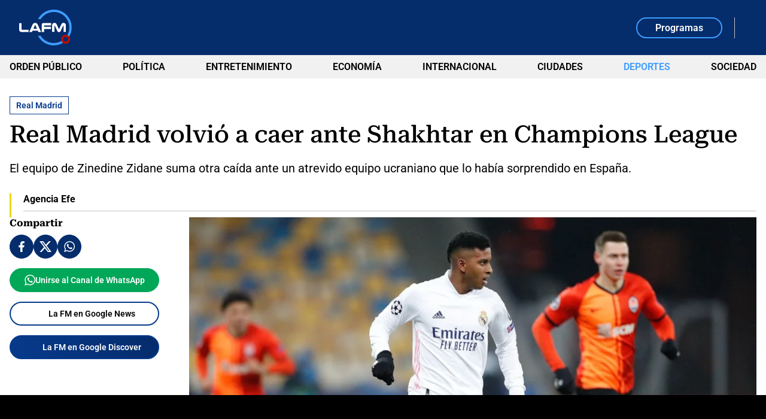

--- FILE ---
content_type: text/html; charset=utf-8
request_url: https://www.lafm.com.co/deportes/champions-league-real-madrid-volvio-a-caer-ante-shakhtar-229583
body_size: 17852
content:
<!DOCTYPE html>
<html lang="es">
<head>
    <title>Champions League: Real Madrid volvi&#xF3; a caer ante Shakhtar</title>
    
    
    <link rel="preload" as="image" href="https://files.lafm.com.co/assets/public/2020-12/eolbwryxeaec0ce.jpg?w=1200" />
    
	
		<script type="text/javascript">
			window.trends = {
				'postId': '229583',
				'postDateTime': '2020-12-01 20:11:09',
				'trendType': 'lafm-s'
			}
		</script>
	


    
            <noscript>
                <link rel="stylesheet" href="https://files.lafm.com.co/__assets/assets/v0.0.0/desktop-news-BlB1GBcK.css" />
            </noscript>
            <link rel="preload" href="https://files.lafm.com.co/__assets/assets/v0.0.0/desktop-news-BlB1GBcK.css" as="style" />
                <style>
                    @font-face{font-family:Roboto;font-style:italic;font-weight:100 900;font-stretch:100%;font-display:swap;src:url(https://files.lafm.com.co/__assets/assets/v0.0.0/fonts/KFO5CnqEu92Fr1Mu53ZEC9_Vu3r1gIhOszmkC3kaWzU-B-UKatGS.woff2) format('woff2');unicode-range:U+0460-052F,U+1C80-1C8A,U+20B4,U+2DE0-2DFF,U+A640-A69F,U+FE2E-FE2F}@font-face{font-family:Roboto;font-style:italic;font-weight:100 900;font-stretch:100%;font-display:swap;src:url(https://files.lafm.com.co/__assets/assets/v0.0.0/fonts/KFO5CnqEu92Fr1Mu53ZEC9_Vu3r1gIhOszmkAnkaWzU-BQuZY0ec.woff2) format('woff2');unicode-range:U+0301,U+0400-045F,U+0490-0491,U+04B0-04B1,U+2116}@font-face{font-family:Roboto;font-style:italic;font-weight:100 900;font-stretch:100%;font-display:swap;src:url(https://files.lafm.com.co/__assets/assets/v0.0.0/fonts/KFO5CnqEu92Fr1Mu53ZEC9_Vu3r1gIhOszmkCnkaWzU-Cf6Wh-ak.woff2) format('woff2');unicode-range:U+1F00-1FFF}@font-face{font-family:Roboto;font-style:italic;font-weight:100 900;font-stretch:100%;font-display:swap;src:url(https://files.lafm.com.co/__assets/assets/v0.0.0/fonts/KFO5CnqEu92Fr1Mu53ZEC9_Vu3r1gIhOszmkBXkaWzU-NsgT4ukU.woff2) format('woff2');unicode-range:U+0370-0377,U+037A-037F,U+0384-038A,U+038C,U+038E-03A1,U+03A3-03FF}@font-face{font-family:Roboto;font-style:italic;font-weight:100 900;font-stretch:100%;font-display:swap;src:url(https://files.lafm.com.co/__assets/assets/v0.0.0/fonts/KFO5CnqEu92Fr1Mu53ZEC9_Vu3r1gIhOszmkenkaWzU-Dwush0cz.woff2) format('woff2');unicode-range:U+0302-0303,U+0305,U+0307-0308,U+0310,U+0312,U+0315,U+031A,U+0326-0327,U+032C,U+032F-0330,U+0332-0333,U+0338,U+033A,U+0346,U+034D,U+0391-03A1,U+03A3-03A9,U+03B1-03C9,U+03D1,U+03D5-03D6,U+03F0-03F1,U+03F4-03F5,U+2016-2017,U+2034-2038,U+203C,U+2040,U+2043,U+2047,U+2050,U+2057,U+205F,U+2070-2071,U+2074-208E,U+2090-209C,U+20D0-20DC,U+20E1,U+20E5-20EF,U+2100-2112,U+2114-2115,U+2117-2121,U+2123-214F,U+2190,U+2192,U+2194-21AE,U+21B0-21E5,U+21F1-21F2,U+21F4-2211,U+2213-2214,U+2216-22FF,U+2308-230B,U+2310,U+2319,U+231C-2321,U+2336-237A,U+237C,U+2395,U+239B-23B7,U+23D0,U+23DC-23E1,U+2474-2475,U+25AF,U+25B3,U+25B7,U+25BD,U+25C1,U+25CA,U+25CC,U+25FB,U+266D-266F,U+27C0-27FF,U+2900-2AFF,U+2B0E-2B11,U+2B30-2B4C,U+2BFE,U+3030,U+FF5B,U+FF5D,U+1D400-1D7FF,U+1EE00-1EEFF}@font-face{font-family:Roboto;font-style:italic;font-weight:100 900;font-stretch:100%;font-display:swap;src:url(https://files.lafm.com.co/__assets/assets/v0.0.0/fonts/KFO5CnqEu92Fr1Mu53ZEC9_Vu3r1gIhOszmkaHkaWzU-mQQU5nC4.woff2) format('woff2');unicode-range:U+0001-000C,U+000E-001F,U+007F-009F,U+20DD-20E0,U+20E2-20E4,U+2150-218F,U+2190,U+2192,U+2194-2199,U+21AF,U+21E6-21F0,U+21F3,U+2218-2219,U+2299,U+22C4-22C6,U+2300-243F,U+2440-244A,U+2460-24FF,U+25A0-27BF,U+2800-28FF,U+2921-2922,U+2981,U+29BF,U+29EB,U+2B00-2BFF,U+4DC0-4DFF,U+FFF9-FFFB,U+10140-1018E,U+10190-1019C,U+101A0,U+101D0-101FD,U+102E0-102FB,U+10E60-10E7E,U+1D2C0-1D2D3,U+1D2E0-1D37F,U+1F000-1F0FF,U+1F100-1F1AD,U+1F1E6-1F1FF,U+1F30D-1F30F,U+1F315,U+1F31C,U+1F31E,U+1F320-1F32C,U+1F336,U+1F378,U+1F37D,U+1F382,U+1F393-1F39F,U+1F3A7-1F3A8,U+1F3AC-1F3AF,U+1F3C2,U+1F3C4-1F3C6,U+1F3CA-1F3CE,U+1F3D4-1F3E0,U+1F3ED,U+1F3F1-1F3F3,U+1F3F5-1F3F7,U+1F408,U+1F415,U+1F41F,U+1F426,U+1F43F,U+1F441-1F442,U+1F444,U+1F446-1F449,U+1F44C-1F44E,U+1F453,U+1F46A,U+1F47D,U+1F4A3,U+1F4B0,U+1F4B3,U+1F4B9,U+1F4BB,U+1F4BF,U+1F4C8-1F4CB,U+1F4D6,U+1F4DA,U+1F4DF,U+1F4E3-1F4E6,U+1F4EA-1F4ED,U+1F4F7,U+1F4F9-1F4FB,U+1F4FD-1F4FE,U+1F503,U+1F507-1F50B,U+1F50D,U+1F512-1F513,U+1F53E-1F54A,U+1F54F-1F5FA,U+1F610,U+1F650-1F67F,U+1F687,U+1F68D,U+1F691,U+1F694,U+1F698,U+1F6AD,U+1F6B2,U+1F6B9-1F6BA,U+1F6BC,U+1F6C6-1F6CF,U+1F6D3-1F6D7,U+1F6E0-1F6EA,U+1F6F0-1F6F3,U+1F6F7-1F6FC,U+1F700-1F7FF,U+1F800-1F80B,U+1F810-1F847,U+1F850-1F859,U+1F860-1F887,U+1F890-1F8AD,U+1F8B0-1F8BB,U+1F8C0-1F8C1,U+1F900-1F90B,U+1F93B,U+1F946,U+1F984,U+1F996,U+1F9E9,U+1FA00-1FA6F,U+1FA70-1FA7C,U+1FA80-1FA89,U+1FA8F-1FAC6,U+1FACE-1FADC,U+1FADF-1FAE9,U+1FAF0-1FAF8,U+1FB00-1FBFF}@font-face{font-family:Roboto;font-style:italic;font-weight:100 900;font-stretch:100%;font-display:swap;src:url(https://files.lafm.com.co/__assets/assets/v0.0.0/fonts/KFO5CnqEu92Fr1Mu53ZEC9_Vu3r1gIhOszmkCXkaWzU-LqXHS6oa.woff2) format('woff2');unicode-range:U+0102-0103,U+0110-0111,U+0128-0129,U+0168-0169,U+01A0-01A1,U+01AF-01B0,U+0300-0301,U+0303-0304,U+0308-0309,U+0323,U+0329,U+1EA0-1EF9,U+20AB}@font-face{font-family:Roboto;font-style:italic;font-weight:100 900;font-stretch:100%;font-display:swap;src:url(https://files.lafm.com.co/__assets/assets/v0.0.0/fonts/KFO5CnqEu92Fr1Mu53ZEC9_Vu3r1gIhOszmkCHkaWzU-cqKqHPSO.woff2) format('woff2');unicode-range:U+0100-02BA,U+02BD-02C5,U+02C7-02CC,U+02CE-02D7,U+02DD-02FF,U+0304,U+0308,U+0329,U+1D00-1DBF,U+1E00-1E9F,U+1EF2-1EFF,U+2020,U+20A0-20AB,U+20AD-20C0,U+2113,U+2C60-2C7F,U+A720-A7FF}@font-face{font-family:Roboto;font-style:italic;font-weight:100 900;font-stretch:100%;font-display:swap;src:url(https://files.lafm.com.co/__assets/assets/v0.0.0/fonts/KFO5CnqEu92Fr1Mu53ZEC9_Vu3r1gIhOszmkBnka-HlDuTyNj.woff2) format('woff2');unicode-range:U+0000-00FF,U+0131,U+0152-0153,U+02BB-02BC,U+02C6,U+02DA,U+02DC,U+0304,U+0308,U+0329,U+2000-206F,U+20AC,U+2122,U+2191,U+2193,U+2212,U+2215,U+FEFF,U+FFFD}@font-face{font-family:Roboto;font-style:normal;font-weight:100 900;font-stretch:100%;font-display:swap;src:url(https://files.lafm.com.co/__assets/assets/v0.0.0/fonts/KFO7CnqEu92Fr1ME7kSn66aGLdTylUAMa3GUBGEe-3VVPul60.woff2) format('woff2');unicode-range:U+0460-052F,U+1C80-1C8A,U+20B4,U+2DE0-2DFF,U+A640-A69F,U+FE2E-FE2F}@font-face{font-family:Roboto;font-style:normal;font-weight:100 900;font-stretch:100%;font-display:swap;src:url(https://files.lafm.com.co/__assets/assets/v0.0.0/fonts/KFO7CnqEu92Fr1ME7kSn66aGLdTylUAMa3iUBGEe-B1tIhOr4.woff2) format('woff2');unicode-range:U+0301,U+0400-045F,U+0490-0491,U+04B0-04B1,U+2116}@font-face{font-family:Roboto;font-style:normal;font-weight:100 900;font-stretch:100%;font-display:swap;src:url(https://files.lafm.com.co/__assets/assets/v0.0.0/fonts/KFO7CnqEu92Fr1ME7kSn66aGLdTylUAMa3CUBGEe-DnPa8eh0.woff2) format('woff2');unicode-range:U+1F00-1FFF}@font-face{font-family:Roboto;font-style:normal;font-weight:100 900;font-stretch:100%;font-display:swap;src:url(https://files.lafm.com.co/__assets/assets/v0.0.0/fonts/KFO7CnqEu92Fr1ME7kSn66aGLdTylUAMa3-UBGEe-iaUSDqqS.woff2) format('woff2');unicode-range:U+0370-0377,U+037A-037F,U+0384-038A,U+038C,U+038E-03A1,U+03A3-03FF}@font-face{font-family:Roboto;font-style:normal;font-weight:100 900;font-stretch:100%;font-display:swap;src:url(https://files.lafm.com.co/__assets/assets/v0.0.0/fonts/KFO7CnqEu92Fr1ME7kSn66aGLdTylUAMawCUBGEe-CBNGtO38.woff2) format('woff2');unicode-range:U+0302-0303,U+0305,U+0307-0308,U+0310,U+0312,U+0315,U+031A,U+0326-0327,U+032C,U+032F-0330,U+0332-0333,U+0338,U+033A,U+0346,U+034D,U+0391-03A1,U+03A3-03A9,U+03B1-03C9,U+03D1,U+03D5-03D6,U+03F0-03F1,U+03F4-03F5,U+2016-2017,U+2034-2038,U+203C,U+2040,U+2043,U+2047,U+2050,U+2057,U+205F,U+2070-2071,U+2074-208E,U+2090-209C,U+20D0-20DC,U+20E1,U+20E5-20EF,U+2100-2112,U+2114-2115,U+2117-2121,U+2123-214F,U+2190,U+2192,U+2194-21AE,U+21B0-21E5,U+21F1-21F2,U+21F4-2211,U+2213-2214,U+2216-22FF,U+2308-230B,U+2310,U+2319,U+231C-2321,U+2336-237A,U+237C,U+2395,U+239B-23B7,U+23D0,U+23DC-23E1,U+2474-2475,U+25AF,U+25B3,U+25B7,U+25BD,U+25C1,U+25CA,U+25CC,U+25FB,U+266D-266F,U+27C0-27FF,U+2900-2AFF,U+2B0E-2B11,U+2B30-2B4C,U+2BFE,U+3030,U+FF5B,U+FF5D,U+1D400-1D7FF,U+1EE00-1EEFF}@font-face{font-family:Roboto;font-style:normal;font-weight:100 900;font-stretch:100%;font-display:swap;src:url(https://files.lafm.com.co/__assets/assets/v0.0.0/fonts/KFO7CnqEu92Fr1ME7kSn66aGLdTylUAMaxKUBGEe-Bm5C9Z0M.woff2) format('woff2');unicode-range:U+0001-000C,U+000E-001F,U+007F-009F,U+20DD-20E0,U+20E2-20E4,U+2150-218F,U+2190,U+2192,U+2194-2199,U+21AF,U+21E6-21F0,U+21F3,U+2218-2219,U+2299,U+22C4-22C6,U+2300-243F,U+2440-244A,U+2460-24FF,U+25A0-27BF,U+2800-28FF,U+2921-2922,U+2981,U+29BF,U+29EB,U+2B00-2BFF,U+4DC0-4DFF,U+FFF9-FFFB,U+10140-1018E,U+10190-1019C,U+101A0,U+101D0-101FD,U+102E0-102FB,U+10E60-10E7E,U+1D2C0-1D2D3,U+1D2E0-1D37F,U+1F000-1F0FF,U+1F100-1F1AD,U+1F1E6-1F1FF,U+1F30D-1F30F,U+1F315,U+1F31C,U+1F31E,U+1F320-1F32C,U+1F336,U+1F378,U+1F37D,U+1F382,U+1F393-1F39F,U+1F3A7-1F3A8,U+1F3AC-1F3AF,U+1F3C2,U+1F3C4-1F3C6,U+1F3CA-1F3CE,U+1F3D4-1F3E0,U+1F3ED,U+1F3F1-1F3F3,U+1F3F5-1F3F7,U+1F408,U+1F415,U+1F41F,U+1F426,U+1F43F,U+1F441-1F442,U+1F444,U+1F446-1F449,U+1F44C-1F44E,U+1F453,U+1F46A,U+1F47D,U+1F4A3,U+1F4B0,U+1F4B3,U+1F4B9,U+1F4BB,U+1F4BF,U+1F4C8-1F4CB,U+1F4D6,U+1F4DA,U+1F4DF,U+1F4E3-1F4E6,U+1F4EA-1F4ED,U+1F4F7,U+1F4F9-1F4FB,U+1F4FD-1F4FE,U+1F503,U+1F507-1F50B,U+1F50D,U+1F512-1F513,U+1F53E-1F54A,U+1F54F-1F5FA,U+1F610,U+1F650-1F67F,U+1F687,U+1F68D,U+1F691,U+1F694,U+1F698,U+1F6AD,U+1F6B2,U+1F6B9-1F6BA,U+1F6BC,U+1F6C6-1F6CF,U+1F6D3-1F6D7,U+1F6E0-1F6EA,U+1F6F0-1F6F3,U+1F6F7-1F6FC,U+1F700-1F7FF,U+1F800-1F80B,U+1F810-1F847,U+1F850-1F859,U+1F860-1F887,U+1F890-1F8AD,U+1F8B0-1F8BB,U+1F8C0-1F8C1,U+1F900-1F90B,U+1F93B,U+1F946,U+1F984,U+1F996,U+1F9E9,U+1FA00-1FA6F,U+1FA70-1FA7C,U+1FA80-1FA89,U+1FA8F-1FAC6,U+1FACE-1FADC,U+1FADF-1FAE9,U+1FAF0-1FAF8,U+1FB00-1FBFF}@font-face{font-family:Roboto;font-style:normal;font-weight:100 900;font-stretch:100%;font-display:swap;src:url(https://files.lafm.com.co/__assets/assets/v0.0.0/fonts/KFO7CnqEu92Fr1ME7kSn66aGLdTylUAMa3OUBGEe-24ctNiOc.woff2) format('woff2');unicode-range:U+0102-0103,U+0110-0111,U+0128-0129,U+0168-0169,U+01A0-01A1,U+01AF-01B0,U+0300-0301,U+0303-0304,U+0308-0309,U+0323,U+0329,U+1EA0-1EF9,U+20AB}@font-face{font-family:Roboto;font-style:normal;font-weight:100 900;font-stretch:100%;font-display:swap;src:url(https://files.lafm.com.co/__assets/assets/v0.0.0/fonts/KFO7CnqEu92Fr1ME7kSn66aGLdTylUAMa3KUBGEe-Dqr_DJ6L.woff2) format('woff2');unicode-range:U+0100-02BA,U+02BD-02C5,U+02C7-02CC,U+02CE-02D7,U+02DD-02FF,U+0304,U+0308,U+0329,U+1D00-1DBF,U+1E00-1E9F,U+1EF2-1EFF,U+2020,U+20A0-20AB,U+20AD-20C0,U+2113,U+2C60-2C7F,U+A720-A7FF}@font-face{font-family:Roboto;font-style:normal;font-weight:100 900;font-stretch:100%;font-display:swap;src:url(https://files.lafm.com.co/__assets/assets/v0.0.0/fonts/KFO7CnqEu92Fr1ME7kSn66aGLdTylUAMa3yUBA-CHnqiQTt.woff2) format('woff2');unicode-range:U+0000-00FF,U+0131,U+0152-0153,U+02BB-02BC,U+02C6,U+02DA,U+02DC,U+0304,U+0308,U+0329,U+2000-206F,U+20AC,U+2122,U+2191,U+2193,U+2212,U+2215,U+FEFF,U+FFFD}@font-face{font-family:'Roboto Serif';font-style:italic;font-weight:100 900;font-stretch:100%;font-display:swap;src:url(https://files.lafm.com.co/__assets/assets/v0.0.0/fonts/R705jywflP6FLr3gZx7K8UyEVQnyR1E7VN-f51xYuGCQepO9CRLLcmv0wAqC-w8kpEzi-QgM6SVM7.woff2) format('woff2');unicode-range:U+0460-052F,U+1C80-1C8A,U+20B4,U+2DE0-2DFF,U+A640-A69F,U+FE2E-FE2F}@font-face{font-family:'Roboto Serif';font-style:italic;font-weight:100 900;font-stretch:100%;font-display:swap;src:url(https://files.lafm.com.co/__assets/assets/v0.0.0/fonts/R705jywflP6FLr3gZx7K8UyEVQnyR1E7VN-f51xYuGCQepO9CRLLcmv0wAqC-wYkpEzi-C1q6CCsV.woff2) format('woff2');unicode-range:U+0301,U+0400-045F,U+0490-0491,U+04B0-04B1,U+2116}@font-face{font-family:'Roboto Serif';font-style:italic;font-weight:100 900;font-stretch:100%;font-display:swap;src:url(https://files.lafm.com.co/__assets/assets/v0.0.0/fonts/R705jywflP6FLr3gZx7K8UyEVQnyR1E7VN-f51xYuGCQepO9CRLLcmv0wAqC-w0kpEzi-CBths53y.woff2) format('woff2');unicode-range:U+0102-0103,U+0110-0111,U+0128-0129,U+0168-0169,U+01A0-01A1,U+01AF-01B0,U+0300-0301,U+0303-0304,U+0308-0309,U+0323,U+0329,U+1EA0-1EF9,U+20AB}@font-face{font-family:'Roboto Serif';font-style:italic;font-weight:100 900;font-stretch:100%;font-display:swap;src:url(https://files.lafm.com.co/__assets/assets/v0.0.0/fonts/R705jywflP6FLr3gZx7K8UyEVQnyR1E7VN-f51xYuGCQepO9CRLLcmv0wAqC-wwkpEzi-ChoiTxwB.woff2) format('woff2');unicode-range:U+0100-02BA,U+02BD-02C5,U+02C7-02CC,U+02CE-02D7,U+02DD-02FF,U+0304,U+0308,U+0329,U+1D00-1DBF,U+1E00-1E9F,U+1EF2-1EFF,U+2020,U+20A0-20AB,U+20AD-20C0,U+2113,U+2C60-2C7F,U+A720-A7FF}@font-face{font-family:'Roboto Serif';font-style:italic;font-weight:100 900;font-stretch:100%;font-display:swap;src:url(https://files.lafm.com.co/__assets/assets/v0.0.0/fonts/R705jywflP6FLr3gZx7K8UyEVQnyR1E7VN-f51xYuGCQepO9CRLLcmv0wAqC-wIkpA-Bs-uwrH4.woff2) format('woff2');unicode-range:U+0000-00FF,U+0131,U+0152-0153,U+02BB-02BC,U+02C6,U+02DA,U+02DC,U+0304,U+0308,U+0329,U+2000-206F,U+20AC,U+2122,U+2191,U+2193,U+2212,U+2215,U+FEFF,U+FFFD}@font-face{font-family:'Roboto Serif';font-style:normal;font-weight:100 900;font-stretch:100%;font-display:swap;src:url(https://files.lafm.com.co/__assets/assets/v0.0.0/fonts/R707jywflP6FLr3gZx7K8UyuXDs9zVwDmXCb8lxYgmuimXPEWoRldX48gtLKywA8oA-BaSB-d5J.woff2) format('woff2');unicode-range:U+0460-052F,U+1C80-1C8A,U+20B4,U+2DE0-2DFF,U+A640-A69F,U+FE2E-FE2F}@font-face{font-family:'Roboto Serif';font-style:normal;font-weight:100 900;font-stretch:100%;font-display:swap;src:url(https://files.lafm.com.co/__assets/assets/v0.0.0/fonts/R707jywflP6FLr3gZx7K8UyuXDs9zVwDmXCb8lxYgmuimXPEWoRldX48gtLDywA8oA-C5r5YN1i.woff2) format('woff2');unicode-range:U+0301,U+0400-045F,U+0490-0491,U+04B0-04B1,U+2116}@font-face{font-family:'Roboto Serif';font-style:normal;font-weight:100 900;font-stretch:100%;font-display:swap;src:url(https://files.lafm.com.co/__assets/assets/v0.0.0/fonts/R707jywflP6FLr3gZx7K8UyuXDs9zVwDmXCb8lxYgmuimXPEWoRldX48gtLIywA8oA-CPO3nJDO.woff2) format('woff2');unicode-range:U+0102-0103,U+0110-0111,U+0128-0129,U+0168-0169,U+01A0-01A1,U+01AF-01B0,U+0300-0301,U+0303-0304,U+0308-0309,U+0323,U+0329,U+1EA0-1EF9,U+20AB}@font-face{font-family:'Roboto Serif';font-style:normal;font-weight:100 900;font-stretch:100%;font-display:swap;src:url(https://files.lafm.com.co/__assets/assets/v0.0.0/fonts/R707jywflP6FLr3gZx7K8UyuXDs9zVwDmXCb8lxYgmuimXPEWoRldX48gtLJywA8oA-BZ3zpMiW.woff2) format('woff2');unicode-range:U+0100-02BA,U+02BD-02C5,U+02C7-02CC,U+02CE-02D7,U+02DD-02FF,U+0304,U+0308,U+0329,U+1D00-1DBF,U+1E00-1E9F,U+1EF2-1EFF,U+2020,U+20A0-20AB,U+20AD-20C0,U+2113,U+2C60-2C7F,U+A720-A7FF}@font-face{font-family:'Roboto Serif';font-style:normal;font-weight:100 900;font-stretch:100%;font-display:swap;src:url(https://files.lafm.com.co/__assets/assets/v0.0.0/fonts/R707jywflP6FLr3gZx7K8UyuXDs9zVwDmXCb8lxYgmuimXPEWoRldX48gtLHywA-Bz8Ox1bI.woff2) format('woff2');unicode-range:U+0000-00FF,U+0131,U+0152-0153,U+02BB-02BC,U+02C6,U+02DA,U+02DC,U+0304,U+0308,U+0329,U+2000-206F,U+20AC,U+2122,U+2191,U+2193,U+2212,U+2215,U+FEFF,U+FFFD}@font-face{font-family:'Roboto Slab';font-style:normal;font-weight:100 900;font-display:swap;src:url(https://files.lafm.com.co/__assets/assets/v0.0.0/fonts/BngMUXZYTXPIvIBgJJSb6ufA5qW54A-BH54svm2.woff2) format('woff2');unicode-range:U+0460-052F,U+1C80-1C8A,U+20B4,U+2DE0-2DFF,U+A640-A69F,U+FE2E-FE2F}@font-face{font-family:'Roboto Slab';font-style:normal;font-weight:100 900;font-display:swap;src:url(https://files.lafm.com.co/__assets/assets/v0.0.0/fonts/BngMUXZYTXPIvIBgJJSb6ufJ5qW54A-BzUUW08o.woff2) format('woff2');unicode-range:U+0301,U+0400-045F,U+0490-0491,U+04B0-04B1,U+2116}@font-face{font-family:'Roboto Slab';font-style:normal;font-weight:100 900;font-display:swap;src:url(https://files.lafm.com.co/__assets/assets/v0.0.0/fonts/BngMUXZYTXPIvIBgJJSb6ufB5qW54A-BuTi-Xi5.woff2) format('woff2');unicode-range:U+1F00-1FFF}@font-face{font-family:'Roboto Slab';font-style:normal;font-weight:100 900;font-display:swap;src:url(https://files.lafm.com.co/__assets/assets/v0.0.0/fonts/BngMUXZYTXPIvIBgJJSb6ufO5qW54A-CGMhFIa2.woff2) format('woff2');unicode-range:U+0370-0377,U+037A-037F,U+0384-038A,U+038C,U+038E-03A1,U+03A3-03FF}@font-face{font-family:'Roboto Slab';font-style:normal;font-weight:100 900;font-display:swap;src:url(https://files.lafm.com.co/__assets/assets/v0.0.0/fonts/BngMUXZYTXPIvIBgJJSb6ufC5qW54A-o378VNJM.woff2) format('woff2');unicode-range:U+0102-0103,U+0110-0111,U+0128-0129,U+0168-0169,U+01A0-01A1,U+01AF-01B0,U+0300-0301,U+0303-0304,U+0308-0309,U+0323,U+0329,U+1EA0-1EF9,U+20AB}@font-face{font-family:'Roboto Slab';font-style:normal;font-weight:100 900;font-display:swap;src:url(https://files.lafm.com.co/__assets/assets/v0.0.0/fonts/BngMUXZYTXPIvIBgJJSb6ufD5qW54A-DFXT9gkm.woff2) format('woff2');unicode-range:U+0100-02BA,U+02BD-02C5,U+02C7-02CC,U+02CE-02D7,U+02DD-02FF,U+0304,U+0308,U+0329,U+1D00-1DBF,U+1E00-1E9F,U+1EF2-1EFF,U+2020,U+20A0-20AB,U+20AD-20C0,U+2113,U+2C60-2C7F,U+A720-A7FF}@font-face{font-family:'Roboto Slab';font-style:normal;font-weight:100 900;font-display:swap;src:url(https://files.lafm.com.co/__assets/assets/v0.0.0/fonts/BngMUXZYTXPIvIBgJJSb6ufN5qU-NGSZfXMW.woff2) format('woff2');unicode-range:U+0000-00FF,U+0131,U+0152-0153,U+02BB-02BC,U+02C6,U+02DA,U+02DC,U+0304,U+0308,U+0329,U+2000-206F,U+20AC,U+2122,U+2191,U+2193,U+2212,U+2215,U+FEFF,U+FFFD}
                </style>
    
    <meta charset="utf-8" />
<meta http-equiv="x-ua-compatible" content="ie=edge">
<meta name="viewport" content="width=device-width, initial-scale=1.0">
<meta name="author" content="La FM" />
<meta name="version" content="0.0.37.0" />
	<meta name="description" content="El equipo de Zinedine Zidane suma otra ca&#xED;da ante un atrevido equipo ucraniano que lo hab&#xED;a sorprendido en Espa&#xF1;a." />
	<meta name="keywords" content="Real Madrid, Champions League" />
	<meta name="news_keywords" content="Real Madrid, Champions League" />
	<link href="https://www.lafm.com.co/deportes/champions-league-real-madrid-volvio-a-caer-ante-shakhtar-229583" rel="canonical">

	<link rel="amphtml" href="https://amp.lafm.com.co/deportes/champions-league-real-madrid-volvio-a-caer-ante-shakhtar-229583">
	<meta name="robots" content="index, follow, max-image-preview:large">
		<meta name="googlebot" content="index, follow">

            <meta name="twitter:card" content="summary_large_image" />
            <meta name="twitter:site" content="@lafm" />
            <meta name="twitter:creator" content="@lafm" />
            <meta name="twitter:title" content="Real Madrid volvi&#xF3; a caer ante Shakhtar en Champions League" />
            <meta name="twitter:description" content="El equipo de Zinedine Zidane suma otra ca&#xED;da ante un atrevido equipo ucraniano que lo hab&#xED;a sorprendido en Espa&#xF1;a." />
            <meta name="twitter:image" content="https://files.lafm.com.co/assets/public/2020-12/eolbwryxeaec0ce.jpg?w=1280" />

    <meta property="og:site_name" content="La FM">
    <meta property="og:title" content="Real Madrid volvi&#xF3; a caer ante Shakhtar en Champions League" />
    <meta property="og:type" content="article" />
    <meta property="og:url" content="https://www.lafm.com.co/deportes/champions-league-real-madrid-volvio-a-caer-ante-shakhtar-229583" />
    <meta property="og:image" content="https://files.lafm.com.co/assets/public/2020-12/eolbwryxeaec0ce.jpg?w=1280" />
    <meta property="og:image:type" content="image/jpeg" />
    <meta property="og:image:alt" content="Real Madrid volvi&#xF3; a caer ante Shakhtar en Champions League" />
    <meta property="og:image:width" content="992" />
    <meta property="og:image:height" content="675" />
    <meta property="og:description" content="El equipo de Zinedine Zidane suma otra ca&#xED;da ante un atrevido equipo ucraniano que lo hab&#xED;a sorprendido en Espa&#xF1;a." />
    <meta property="og:locale" content="es_CO" />
    <!--Whatsapp-->
    <meta property="og:image" content="https://files.lafm.com.co/assets/public/2020-12/eolbwryxeaec0ce.jpg?w=400&amp;r=1_1" />
    <meta property="og:image:type" content="image/jpeg" />



<link rel="apple-touch-icon" sizes="180x180" href="https://files.lafm.com.co/__assets/favicon/apple-touch-icon.png" />
<link rel="shortcut icon" href="https://files.lafm.com.co/__assets/favicon/favicon.ico" />
<link rel="icon" type="image/svg+xml" href="https://files.lafm.com.co/__assets/favicon/favicon.svg" />

    <meta property="article:published_time" content="2020-12-01T20:11:09.0000000&#x2B;00:00" />
    <meta property="article:modified_time" content="2020-12-01T20:22:03.0000000&#x2B;00:00" />
        <meta property="mrf:authors" content="Agencia Efe" />
        <meta property="mrf:tags" content="contentType:Artículo;tags:Real Madrid;tags:Champions League" />
        <meta property="mrf:sections" content="Deportes">


	<script type="application/ld&#x2B;json">
		{"@id":"https://www.lafm.com.co/#publisher","name":"La FM","logo":{"url":"https://files.lafm.com.co/img/lafm-logo-post.jpg","width":89,"height":60,"@context":"http://schema.org","@type":"ImageObject"},"url":"https://www.lafm.com.co","sameAs":["https://www.facebook.com/lafmcolombia","https://www.youtube.com/channel/UC6GkkHjigCzoVgvtYg8UB9g","https://x.com/lafm","https://www.instagram.com/lafmoficial","https://www.linkedin.com/company/la-fm"],"address":{"streetAddress":"Calle 37 # 13a-19","addressLocality":"Bogotá D.C","postalCode":"110311","addressRegion":"Bogotá D.C","addressCountry":"CO","@context":"http://schema.org","@type":"PostalAddress"},"@context":"http://schema.org","@type":"NewsMediaOrganization"}
	</script>
	<script type="application/ld&#x2B;json">
		{"itemListElement":[{"position":1,"name":"Deportes","item":"https://www.lafm.com.co/deportes","@context":"http://schema.org","@type":"ListItem"},{"position":2,"name":"Real Madrid volvió a caer ante Shakhtar en Champions League","@context":"http://schema.org","@type":"ListItem"}],"@context":"http://schema.org","@type":"BreadcrumbList"}
	</script>
	<script type="application/ld&#x2B;json">
		{"headline":"Real Madrid volvió a caer ante Shakhtar en Champions League","articleSection":"Deportes","datePublished":"2020-12-01T20:11:09+00:00","dateModified":"2020-12-01T20:22:03+00:00","description":"El equipo de Zinedine Zidane suma otra caída ante un atrevido equipo ucraniano que lo había sorprendido en España.","publisher":{"@id":"https://www.lafm.com.co/#publisher"},"image":[{"url":"https://files.lafm.com.co/assets/public/2020-12/eolbwryxeaec0ce.jpg","width":992,"height":675,"caption":"Twitter: Real Madrid","@context":"http://schema.org","@type":"ImageObject"},{"url":"https://files.lafm.com.co/assets/public/2020-12/eolbwryxeaec0ce.jpg?r=4_3","width":900,"height":675,"caption":"Twitter: Real Madrid","@context":"http://schema.org","@type":"ImageObject"},{"url":"https://files.lafm.com.co/assets/public/2020-12/eolbwryxeaec0ce.jpg?r=1_1","width":675,"height":675,"caption":"Twitter: Real Madrid","@context":"http://schema.org","@type":"ImageObject"}],"author":[{"name":"Agencia Efe","url":"https://www.lafm.com.co/autores/agencia-efe-84708","@context":"http://schema.org","@type":"Person"}],"wordCount":695,"url":"https://www.lafm.com.co/deportes/champions-league-real-madrid-volvio-a-caer-ante-shakhtar-229583","mainEntityOfPage":"https://www.lafm.com.co/deportes/champions-league-real-madrid-volvio-a-caer-ante-shakhtar-229583","speakable":{"xPath":["/html/head/title","/html/head/meta[@name='description']/@content"],"@context":"http://schema.org","@type":"SpeakableSpecification"},"@context":"http://schema.org","@type":"NewsArticle"}
	</script>

    <script src="//i.e-planning.net/layers/hbdfp.js" id="hbepl" data-isv="us.img.e-planning.net" data-sv="ads.us.e-planning.net" data-ci="2a4fe" data-proxy=true></script>

            <script>
            dataLayer = [{
                'isMobile': false,
                'postId': '229583',
                'postDateTime': '2020-12-01 20:11:09',
            }];
        </script>
<!-- Google Tag Manager -->
<script>
    (function (w, d, s, l, i) {
        w[l] = w[l] || []; w[l].push({
            'gtm.start':
                new Date().getTime(), event: 'gtm.js'
        }); var f = d.getElementsByTagName(s)[0],
            j = d.createElement(s), dl = l != 'dataLayer' ? '&l=' + l : ''; j.async = true; j.src =
                'https://www.googletagmanager.com/gtm.js?id=' + i + dl; f.parentNode.insertBefore(j, f);
    })(window, document, 'script', 'dataLayer', 'GTM-58HN4MLH');</script>
<!-- End Google Tag Manager -->
    <script>
        var youtubeIframeReady = false;
        function onYouTubeIframeAPIReady() {
            youtubeIframeReady = true;
        }
    </script>
</head>
<body>
        <!-- Google Tag Manager (noscript) -->
        <noscript>
            <iframe src="https://www.googletagmanager.com/ns.html?id=GTM-58HN4MLH"
                    height="0" width="0" style="display:none;visibility:hidden" title="ga"></iframe>
        </noscript>
        <!-- End Google Tag Manager (noscript) -->
    <style id="loading-styles">
	.loading_screen {
		background: linear-gradient(to bottom, #f9f9f9 10%, #eeeff3 100%);
		left: 0;
		height: 100%;
		position: fixed;
		top: 0;
		width: 100%;
		z-index: 10000;
		display: flex;
		flex-direction: column;
		justify-content: center;
		align-items: center;
	}

	.loader svg {
		width: 160px;
		height: 110px;
		padding: 2px;
		background: transparent;
	}

		.loader svg .cls-1 {
			animation: pulse-fill-cls1 1.5s infinite;
		}

		.loader svg .cls-2 {
			animation: pulse-fill-cls2 1.5s infinite;
		}

		.loader svg .cls-3 {
			animation: pulse-fill-cls3 1.5s infinite;
		}

	@keyframes pulse-fill-cls1 {
		0%, 100% {
			fill: #3c9dff;
		}

		50% {
			fill: #90caff;
		}
	}

	@keyframes pulse-fill-cls2 {
		0%, 100% {
			fill: #073a8c;
		}

		50% {
			fill: #4a6fb3;
		}
	}

	@keyframes pulse-fill-cls3 {
		0%, 100% {
			fill: #be0c07;
		}

		50% {
			fill: #ff6f60;
		}
	}

</style>
<style id="hide-principal">
	#principal-html {
		display: none;
	}
</style>

<div class="loading_screen">
	<div class="loader">
		<svg id="Layer_1" data-name="Layer 1" xmlns="http://www.w3.org/2000/svg" viewBox="0 0 500.1 340.3">
			<g>
				<path class="cls-2" d="M27.6,213.5c-5.2,0-9.5-.6-13.1-1.7-3.5-1.1-6.4-2.8-8.5-5.1-2.1-2.3-3.6-5.2-4.6-8.6-.9-3.5-1.4-7.5-1.4-12.1v-57h22.8v54.9c0,3.1.5,5.2,1.6,6.3,1,1.1,3,1.7,5.9,1.7h58.7v21.6H27.6Z" />
				<path class="cls-2" d="M207.2,209.7c.3.7.6,1.3.8,1.9s.4,1.2.6,1.9h-25.5c-.2-.6-.3-1.1-.5-1.6s-.3-.9-.5-1.3l-4.5-10.3h-50l-4.4,10.1c-.2.5-.3,1-.5,1.5s-.3,1-.4,1.5h-26.2c.2-.7.4-1.3.6-1.9s.5-1.2.8-1.9l30.3-67.1c2.4-5.3,5.6-9.2,9.5-11.8s8.9-3.9,15-3.9,10.9,1.3,14.8,3.9c4,2.6,7.2,6.5,9.6,11.8l30.5,67.2ZM169.3,181.7l-13-30.3c-.4-.9-1-1.6-1.6-2-.7-.4-1.4-.6-2.3-.6-.8,0-1.5.2-2.1.6-.7.4-1.2,1.1-1.6,2.1l-12.9,30.3h33.5v-.1Z" />
			</g>
			<g>
				<path class="cls-2" d="M304.2,128v22.4h-62.8c-2.3,0-3.5,1.3-3.5,3.8v9.1h65.9v21h-65.9v28.3h-22.6v-69.1c0-10.3,5.1-15.5,15.3-15.5h73.6Z" />
				<path class="cls-2" d="M379.1,214.3c-3,0-5.8-.6-8.4-1.9-2.6-1.2-4.5-3.2-5.9-5.9l-25.6-53.2c-.3-.7-.8-1-1.6-1-.5,0-1,.2-1.4.6-.4.4-.6.9-.6,1.7v57.9h-21.8v-61.9c0-4.8.7-8.7,2.1-11.8s3.3-5.6,5.8-7.6c1.9-1.5,4.1-2.7,6.6-3.7s5.2-1.4,8.2-1.4c5.3,0,9.7,1.5,13.1,4.4s6.2,6.7,8.3,11.4l19.1,41.5c.4,1.1,1.1,1.6,2.1,1.6s1.7-.5,2.1-1.6l19.1-41.5c2.2-4.7,4.9-8.5,8.3-11.4,3.3-2.9,7.7-4.4,13.1-4.4,3,0,5.7.5,8.2,1.4,2.5,1,4.6,2.2,6.6,3.7,2.5,2,4.4,4.5,5.8,7.6s2.1,7,2.1,11.8v61.9h-21.8v-57.9c0-.8-.2-1.3-.6-1.7s-.9-.6-1.4-.6c-.8,0-1.4.3-1.6,1l-25.6,53.2c-1.3,2.7-3.3,4.6-5.9,5.9-2.6,1.3-5.4,1.9-8.4,1.9Z" />
			</g>
			<g>
				<path class="cls-1" d="M420,304.9c-3.1-3.1-5.4-6.7-7-10.7l-.6-1.5-1.4.9c-24.1,15.9-52.2,24.3-81.2,24.3-50.6,0-97.1-25.4-124.4-68.1l-.4-.6h-25.9l1,1.9c1.8,3.3,3.5,6.3,5.3,9.1,31.4,50.1,85.4,80.1,144.4,80.1,34.1,0,67-10.1,95.2-29.2l1.6-1.1-1.7-1.1c-1.7-1-3.4-2.4-4.9-4Z" />
				<path class="cls-1" d="M329.8,0c-29.8,0-59,7.8-84.7,22.5-24.9,14.3-45.9,34.8-60.8,59.3-1.3,2.2-2.6,4.5-4.2,7.3l-1.1,2h25.9l.4-.6c27.3-42.6,73.8-68.1,124.5-68.1,81.5,0,147.8,66.3,147.8,147.8,0,29-8.4,57-24.3,81.2l-.9,1.4,1.5.6c4,1.6,7.6,4,10.7,7,1.5,1.5,2.9,3.2,4.1,5.1l1.1,1.7,1.1-1.6c19.1-28.2,29.2-61.1,29.2-95.2,0-94.1-76.4-170.4-170.3-170.4Z" />
			</g>
			<path class="cls-3" d="M442.3,325.4c-11,0-21.9-4.2-30.2-12.5-8.1-8.1-12.5-18.8-12.5-30.2s4.4-22.2,12.5-30.2c16.7-16.7,43.8-16.7,60.5,0,8.1,8.1,12.5,18.8,12.5,30.2s-4.4,22.2-12.5,30.2c-8.4,8.3-19.4,12.5-30.3,12.5ZM442.3,259.7c-5.9,0-11.8,2.2-16.2,6.7-4.3,4.3-6.7,10.1-6.7,16.2s2.4,11.9,6.7,16.2h0c9,9,23.5,9,32.5,0,4.3-4.3,6.7-10.1,6.7-16.2s-2.4-11.9-6.7-16.2c-4.6-4.5-10.5-6.7-16.3-6.7Z" />
		</svg>
	</div>
</div>
<script>
	var loadingRemoved = false;
	var cleanLoading = function () {
		if (!loadingRemoved) {
			loadingRemoved = true;
			document.getElementById('hide-principal').remove();
			document.getElementsByClassName('loading_screen')[0].remove();
		}
	}
</script>
    <div id="principal-html" class="news-page">
        

    <header v-bind:class="{ 'on-top': isSearchBoxOpen }" data-mrf-recirculation="Header">
        <div class="top">
            <a class="home-link" href="/" aria-label="Ir a Inicio">
                <img class="logo" src="https://files.lafm.com.co/media/logos/2025/10/23/210528/logo-fm-white.svg" alt="Logo La FM" width="0" height="0" />
            </a>
            <div class="actions">
                <a class="btn third" href="/programas" aria-label="Ir a la Sección de Programas">Programas</a>
                <hr class="v" />
                <search-box url="https://files.lafm.com.co/media/logos/2025/10/23/210528/logo-fm-white.svg" :width=0 :height="0"></search-box>
            </div>
        </div>
            <nav class="nav-sections" aria-label="Main Navigation">
                <ul class="menu container">
                        <li>
                            <a href="https://www.lafm.com.co/orden-publico" class=" category-header">Orden P&#xFA;blico</a>
                        </li>
                        <li>
                            <a href="https://www.lafm.com.co/politica" class=" category-header">Pol&#xED;tica</a>
                        </li>
                        <li>
                            <a href="https://www.lafm.com.co/entretenimiento" class=" category-header">Entretenimiento</a>
                        </li>
                        <li>
                            <a href="https://www.lafm.com.co/economia" class=" category-header">Econom&#xED;a</a>
                        </li>
                        <li>
                            <a href="https://www.lafm.com.co/internacional" class=" category-header">Internacional</a>
                        </li>
                        <li>
                            <a href="https://www.lafm.com.co/ciudades" class=" category-header">Ciudades</a>
                        </li>
                        <li>
                            <a href="https://www.lafm.com.co/deportes" class="active category-header">Deportes</a>
                        </li>
                        <li>
                            <a href="https://www.lafm.com.co/sociedad" class=" category-header">Sociedad </a>
                        </li>

                </ul>
            </nav>
        <breaking-news></breaking-news>
    </header>
    <header v-bind:class="{ show: scrollPosition > 131, 'on-top': isSearchBoxOpen }" class="fixed" data-mrf-recirculation="Header">
        <div class="top">
            <div class="wrap">
                <a class="home-link" href="/" aria-label="Ir a Inicio">
                    <img class="logo" src="https://files.lafm.com.co/media/logos/2025/10/23/210528/logo-fm-white.svg" alt="Logo La FM" width="0" height="0" />
                </a>
                <format-date class="date" :format="'MMMM DD, YYYY'"></format-date>
            </div>
                <nav class="breadcrumb" aria-label="Breadcrumb">
                    <ul class="breadcrumb-items">
                            <li>
                                <a href="/">INICIO</a>
                            </li>
                            <li>
                                <a href="/deportes">Deportes</a>
                            </li>
                        <li>
                            <span title="Real Madrid volvi&#xF3; a caer ante Shakhtar en Champions League">
                                Real Madrid volvi&#xF3; a caer ante Shakhtar en Champions League
                            </span>
                        </li>
                    </ul>
                </nav>
            <button v-if="isGalleryOpen" @click="setGalleryIdx()" aria-label="Cerrar Detalle de Galería">
                <svg class="icon-close" width="1024" height="1024" viewBox="0 0 1024 1024" preserveAspectRatio="xMinYMin" aria-hidden="true" focusable="false"><use href="/ui/v3/icons.svg#icon-close"></use></svg>
            </button>
            <div class="actions" v-else>
                <a class="shows-url" href="/programas" aria-label="Ir a la Sección de Programas">Programas</a>
                <hr class="v" />
                <search-box url="https://files.lafm.com.co/media/logos/2025/10/23/210528/logo-fm-white.svg" :width=0 :height="0"></search-box>
            </div>
        </div>
            <div class="progress-bar" v-if="!isGalleryOpen">
                <div class="progress" :style="{ width: articleBottom + '%'}"></div>
            </div>
        <breaking-news></breaking-news>
    </header>

        
        <main class="wrapper-main">
            

<div class="container news-opening" data-mrf-recirculation="Apertura de Noticia">
    
<div class="complete-kicker">
    

    
        <a class="kicker" href="/noticias/real-madrid">
            <span class="kicker-title">Real Madrid</span>
        </a>

</div>
    <h1 class="title">Real Madrid volvi&#xF3; a caer ante Shakhtar en Champions League</h1>
        <div class="l">El equipo de Zinedine Zidane suma otra ca&#xED;da ante un atrevido equipo ucraniano que lo hab&#xED;a sorprendido en Espa&#xF1;a.</div>

<div class="author-date yellow-border">
		<div class="author">

				<a href="/autores/agencia-efe-84708">Agencia Efe</a>

		</div>
		<hr />
	<format-date :date="1606853469000" format="MMMM DD, YYYY - h:mm a"></format-date>
</div></div>

<div class="container news-fold" data-mrf-recirculation="Cuerpo de Noticia">
    
<div class="col-1" v-bind:class="{'has-breaking-news': breakingNewsActive}">
    <div class="sticky">
        
    <div class="news-share">
        <strong>Compartir</strong>
        <ul>
            <li>
                <a href="https://www.facebook.com/share.php?display=page&amp;u=https%3A%2F%2Fwww.lafm.com.co%2Fdeportes%2Fchampions-league-real-madrid-volvio-a-caer-ante-shakhtar-229583" target="_blank" rel="nofollow" class="btn circle" aria-label="Compartir en Facebook">
                    <svg class="icon-facebook" width="573" height="1024" viewBox="0 0 573 1024" preserveAspectRatio="xMinYMin" aria-hidden="true" focusable="false"><use href="/ui/v3/icons.svg#icon-facebook"></use></svg>
                </a>
            </li>
            <li>
                <a href="https://x.com/intent/tweet?text=Real&#x2B;Madrid&#x2B;volvi%C3%B3&#x2B;a&#x2B;caer&#x2B;ante&#x2B;Shakhtar&#x2B;en&#x2B;Champions&#x2B;League&amp;url=https%3A%2F%2Fwww.lafm.com.co%2Fdeportes%2Fchampions-league-real-madrid-volvio-a-caer-ante-shakhtar-229583&amp;via=lafm" target="_blank" rel="nofollow" class="btn circle" aria-label="Compartir en X">
                    <svg class="icon-x" width="1147" height="1024" viewBox="0 0 1147 1024" preserveAspectRatio="xMinYMin" aria-hidden="true" focusable="false"><use href="/ui/v3/icons.svg#icon-x"></use></svg>
                </a>
            </li>
            <li>
                <a href="https://wa.me/?text=Art%C3%ADculo&#x2B;Real&#x2B;Madrid&#x2B;volvi%C3%B3&#x2B;a&#x2B;caer&#x2B;ante&#x2B;Shakhtar&#x2B;en&#x2B;Champions&#x2B;League&#x2B;-&#x2B;https%3A%2F%2Fwww.lafm.com.co%2Fdeportes%2Fchampions-league-real-madrid-volvio-a-caer-ante-shakhtar-229583" target="_blank" rel="nofollow" class="btn circle" aria-label="Compartir en WhatsApp">
                    <svg class="icon-whatsapp" width="1024" height="1024" viewBox="0 0 1024 1024" preserveAspectRatio="xMinYMin" aria-hidden="true" focusable="false"><use href="/ui/v3/icons.svg#icon-whatsapp"></use></svg>
                </a>
            </li>
        </ul>
    </div>

            <a href="https://whatsapp.com/channel/0029VZzQ3Di1yT1znn0FkD2l" target="_blank" rel="nofollow" class="whatsapp">
                <svg class="icon-whatsapp" width="1024" height="1024" viewBox="0 0 1024 1024" preserveAspectRatio="xMinYMin" aria-hidden="true" focusable="false"><use href="/ui/v3/icons.svg#icon-whatsapp"></use></svg>
                Unirse al Canal de WhatsApp
            </a>
            <a href="https://news.google.com/publications/CAAqJQgKIh9DQklTRVFnTWFnMEtDMnhoWm0wdVkyOXRMbU52S0FBUAE?ceid=US:es-419&amp;oc=3" target="_blank" rel="nofollow" class="google-news">
                <img class="lazyload"
     width="32"
     height="32"
     src="data:image/svg+xml,%3Csvg xmlns='http://www.w3.org/2000/svg' viewBox='0 0 32 32'%3E%3C/svg%3E"
     data-src="https://files.lafm.com.co/__assets/images/googlenews.svg"
     alt="Google News Icon" />
                La FM en Google News
            </a>
            <a href="https://profile.google.com/cp/CgovbS8wZ3R3d2x5" target="_blank" rel="nofollow" class="google-news discover">
                <img class="lazyload"
     width="32"
     height="32"
     src="data:image/svg+xml,%3Csvg xmlns='http://www.w3.org/2000/svg' viewBox='0 0 32 32'%3E%3C/svg%3E"
     data-src="https://files.lafm.com.co/__assets/images/googlenews.svg"
     alt="Google News Icon" />
                La FM en Google Discover
            </a>
        <div id="gpt-ad-34" class="ad skyscraper"></div>
    </div>
</div>
        <div class="video-image">

<figure class="news-image">
    
    <img alt="Real Madrid - Champions League" src="https://files.lafm.com.co/assets/public/2020-12/eolbwryxeaec0ce.jpg?w=1200"
        src="data:image/svg+xml,%3Csvg xmlns='http://www.w3.org/2000/svg' viewBox='0 0 992 675'%3E%3C/svg%3E"
        height="675" width="992"
        onerror="this.src='data:image/svg+xml,%3Csvg xmlns=\'http://www.w3.org/2000/svg\' viewBox=\'0 0 992 675\'%3E%3C/svg%3E'" />
    <noscript>
        <img loading="lazy" alt="Real Madrid - Champions League" src="https://files.lafm.com.co/assets/public/2020-12/eolbwryxeaec0ce.jpg?w=480" height="675"
            width="992" />
    </noscript>

        <figcaption>
                <strong>Crédito: Twitter: Real Madrid</strong>
        </figcaption>
</figure>        </div>
    <div class="col-2">
        <article class="news-content">
            <p>El día que pudo firmar su pase a octavos y enderezar un camino de curvas, el <strong>Real Madrid se empeñó en complicar una temporada repleta de altibajos, cayendo derrotado de nuevo ante el Shakhtar</strong> (2-0), pagando cara su falta de pegada y quedando a expensas de ganar en la última jornada al Gladbach, o conseguir un punto más que los ucranianos, para evitar un descalabro histórico.</p><p><strong>El Real Madrid queda al borde del abismo por su falta de gol</strong>. A base de derrotas entiende que el rumbo de sus partidos es directamente proporcional a la motivación. El problema es cuando no falta actitud y el resultado es el mismo. Con Zinedine Zidane sin encontrar soluciones, con cambios tardíos y encajando golpes con incredulidad en su momento más bajo de las dos etapas.</p><p><strong>Lea también: </strong><a href="/deportes/se-confirma-caso-de-coronavirus-en-junior-previo-al-juego-por-sudamericana-229579" target="_blank"><strong>Se confirma un caso de coronavirus en Junior previo al juego por Sudamericana</strong></a></p><div class="lazyload" data-mgid="https://jsc.mgid.com/site/758036.js"><div data-type="_mgwidget" data-widget-id="1854375"></div></div><p>Sin futbolistas importantes de su columna vertebral y con una nueva suplencia inesperada de Casemiro, el Real Madrid salió a sellar su pase a octavos y dejar en el olvido los problemas sufridos en su grupo. Zidane introdujo cuatro cambios, probando variantes sin dar con la tecla. En Kiev el tridente con Marco Asensio activo, Rodrygo en su competición fetiche y Benzema recuperado pero sin gol.</p><p><strong>Se encontraron Karim y Asensio nada más arrancar en una acción que pudo cambiar el rumbo</strong>. El palo repelía el zurdazo de Marco, que buscó con insistencia el deseado éxito que rebaje la exigencia sobre su figura. Un Real Madrid dominante de inicio puso a prueba a Trubin y a un Shakhtar que se hizo pequeño en su terreno.</p><p>Defensa adelantada, ritmo en la posesión, movimientos al espacio. Las ganas de reaccionar marcaban el caminar madridista. Modric aparecía entre líneas para encontrar el movimiento de Benzema que disparaba centrado. Esa precisión faltó en el último pase y la habitual contundencia en el remate.</p><div class="ad-wrapper"><div class="ad intext" id="gpt-ad-intext-1"></div></div><p><strong>El Shakhtar se amparó al contragolpe y tuvo paciencia para esperar un error</strong>. Lo cometió Nacho en un pase sin tensión entre centrales que provocó una dura entrada de Varane que lesionó a Moraes y pudo costarle la expulsión. El de la segunda parte no lo desaprovechó.</p><p>Hasta ese momento el Real Madrid se instaló en la inconstancia. Encontró en la calidad individual la única opción de crear peligro. Cuando Asensio, de tacón, encontró a Odegaard y una pared en una baldosa dentro del área. El nuevo intento de Marco lo sacó con manopla firme arriba Trubin.</p><p><strong>El desplome era inesperado tras una primera parte de dominio, con Courtois de espectador</strong>. A los 51 minutos llegó la última acción de mérito, que dio paso a una desconexión que costó cara en un equipo frágil. El centro de Karim lo remató Nacho arriba y el cable de alimentación sufrió un cortocircuito. El Real Madrid pasó a ser un equipo con síntomas de cansancio, sin ideas, en manos de un rival menor.</p><div class="ad-wrapper"><div class="ad intext" id="gpt-ad-intext-2"></div></div><p><strong>De interés: </strong><a href="/deportes/messi-por-fuera-de-convocatoria-de-barcelona-para-enfrentar-a-ferencvaros-229514" target="_blank"><strong>Messi, por fuera de la convocatoria de Barcelona para enfrentar a Ferencváros</strong></a></p><p>Sintió la debilidad el Shakhtar. Era el momento de dar un paso adelante y Taison probó a Courtois que nada pudo hacer en la segunda llegada del equipo ucraniano. Mendy cortó un balón que no vio Varane y dejó solo a Dentinho para marcar a placer de zurda. <strong>Otro error grave defensivo. Otro partido con la obligación de reaccionar y en las antípodas del viejo espíritu de las remontadas.</strong></p><p>Apenas un cabezazo de Varane a centro de Kroos fue el bagaje ofensivo de un equipo sin respuestas ofensivas y roto en el repliegue sin Casemiro. Pedía cambios a gritos, con Varane salvando el segundo a Kovalenko, Courtois interviniendo al disparo de Tete y acabando desolado con Vinicius, Isco y Mariano ya en el campo, cuando Solomon sentenciaba el duelo con un latigazo abajo culminando un contragolpe.</p><div class="ad-wrapper"><div class="ad intext" id="gpt-ad-intext-3"></div></div><p><strong>En plena crisis de resultados, la segunda en lo que va de temporada</strong>, el Real Madrid siente de cerca la amenaza del descrédito de caer a la Liga Europa. El calendario para la reacción repleto de exigencia. Sevilla y Atlético de Madrid en Liga más una final ante el Gladbach para evitar una tragedia.</p>
            

            

        </article>
            <hr />
    <div class="tags" data-mrf-recirculation="Temas Relacionados">
        <h2 class="subtitle">Temas relacionados</h2>
        <div class="tag-list">
                <a href="/noticias/real-madrid">Real Madrid</a>
                    <span class="sep"></span>
                <a href="/noticias/champions-league">Champions League</a>
        </div>
    </div>

        
    </div>
    
<div class="col-3">
    <div class="sidebar">
        <div id="gpt-ad-32" class="ad rectangle"></div>
        <trends-multiple></trends-multiple>
        <div id="gpt-ad-33" class="ad rectangle"></div>
    </div>
</div>
</div>
<div class="lazyload container" data-mgid="https://jsc.mgid.com/site/758036.js">
    <div data-type="_mgwidget" data-widget-id="1290931"></div>
</div>

    <section class="grid-news container" data-mrf-recirculation="M&#xE1;s Noticias de Deportes">
        <div class="lafm-title simple">
            <h2 class="title"><a href="/deportes">M&#xE1;s de Deportes</a></h2>
        </div>


	<div class="news-1 gray">
		<div class="info">

        <a class="kicker" href="/noticias/atletico-nacional">
            <span class="kicker-title">Atl&#xE9;tico Nacional</span>
        </a>
			<h3 class="title">
				<a href="/deportes/delantero-venezolano-refuerza-a-atletico-nacional-trayectoria-y-rol-en-la-liga-betplay-2026-388025">
					Conozca al delantero venezolano que refuerza el ataque de Atl&#xE9;tico Nacional para la Liga BetPlay 2026
				</a>
			</h3>
			
    <div class="lead">Atlético Nacional suma un jugador ofensivo para enfrentar la Liga BetPlay 2026, buscando velocidad, desborde y variantes en ataque.</div>

		</div>

<a class="img-wrap" href="/deportes/delantero-venezolano-refuerza-a-atletico-nacional-trayectoria-y-rol-en-la-liga-betplay-2026-388025">
    
    <img class="lazyload"
         alt="delantero venezolano refuerza a atletico nacional trayectoria y rol en la liga betplay 2026"
         data-src="https://files.lafm.com.co/media/news-images/2026/01/17/144215/delantero-venezolano-refuerza-a-atletico-nacional-trayectoria-y-rol-en-la-liga-betplay-2026-1200x675.jpg"
         src="data:image/svg+xml,%3Csvg xmlns='http://www.w3.org/2000/svg' viewBox='0 0 1200 675'%3E%3C/svg%3E"
         height="675"
         width="1200"
         onerror="this.src='data:image/svg+xml,%3Csvg xmlns=\'http://www.w3.org/2000/svg\' viewBox=\'0 0 1200 675\'%3E%3C/svg%3E'" />
    <noscript>
        <img loading="lazy"
             alt="delantero venezolano refuerza a atletico nacional trayectoria y rol en la liga betplay 2026"
             src="https://files.lafm.com.co/media/news-images/2026/01/17/144215/delantero-venezolano-refuerza-a-atletico-nacional-trayectoria-y-rol-en-la-liga-betplay-2026-1200x675.jpg?w=480"
             height="675"
             width="1200" />
    </noscript>

</a>	</div>



	<div class="news-1 ">
		<div class="info">

        <a class="kicker" href="/noticias/luis-muriel">
            <span class="kicker-title">Luis Muriel</span>
        </a>
			<h3 class="title">
				<a href="/deportes/luis-fernando-muriel-es-nuevo-jugador-de-junior-fichaje-oficial-para-la-temporada-2026-388024">
					Junior confirma la llegada de Luis Fernando Muriel para la temporada 2026
				</a>
			</h3>
			

		</div>

<a class="img-wrap" href="/deportes/luis-fernando-muriel-es-nuevo-jugador-de-junior-fichaje-oficial-para-la-temporada-2026-388024">
    
    <img class="lazyload"
         alt="luis fernando muriel es nuevo jugador de junior fichaje oficial para la temporada 2026"
         data-src="https://files.lafm.com.co/media/news-images/2026/01/17/143445/luis-fernando-muriel-es-nuevo-jugador-de-junior-fichaje-oficial-para-la-temporada-2026-1200x675.jpg"
         src="data:image/svg+xml,%3Csvg xmlns='http://www.w3.org/2000/svg' viewBox='0 0 1200 675'%3E%3C/svg%3E"
         height="675"
         width="1200"
         onerror="this.src='data:image/svg+xml,%3Csvg xmlns=\'http://www.w3.org/2000/svg\' viewBox=\'0 0 1200 675\'%3E%3C/svg%3E'" />
    <noscript>
        <img loading="lazy"
             alt="luis fernando muriel es nuevo jugador de junior fichaje oficial para la temporada 2026"
             src="https://files.lafm.com.co/media/news-images/2026/01/17/143445/luis-fernando-muriel-es-nuevo-jugador-de-junior-fichaje-oficial-para-la-temporada-2026-1200x675.jpg?w=480"
             height="675"
             width="1200" />
    </noscript>

</a>	</div>


                <hr class="vert" />

	<div class="news-1 ">
		<div class="info">

        <a class="kicker" href="/noticias/camila-osorio">
            <span class="kicker-title">Camila Osorio</span>
        </a>
			<h3 class="title">
				<a href="/deportes/osorio-y-arango-conoce-su-camino-en-el-abierto-de-australia-387884">
					Camila Osorio y Emiliana Arango ya conocen su camino en el Abierto de Australia
				</a>
			</h3>
			

		</div>

<a class="img-wrap" href="/deportes/osorio-y-arango-conoce-su-camino-en-el-abierto-de-australia-387884">
    
    <img class="lazyload"
         alt="Camila Osorio y Emiliana Arango listas para debutar en el Abierto de Australia"
         data-src="https://files.lafm.com.co/media/news-images/2026/01/15/183313/camila-osorio-y-emiliana-arango-listas-para-debutar-en-el-abierto-de-australia-1200x675.jpg"
         src="data:image/svg+xml,%3Csvg xmlns='http://www.w3.org/2000/svg' viewBox='0 0 1200 675'%3E%3C/svg%3E"
         height="675"
         width="1200"
         onerror="this.src='data:image/svg+xml,%3Csvg xmlns=\'http://www.w3.org/2000/svg\' viewBox=\'0 0 1200 675\'%3E%3C/svg%3E'" />
    <noscript>
        <img loading="lazy"
             alt="Camila Osorio y Emiliana Arango listas para debutar en el Abierto de Australia"
             src="https://files.lafm.com.co/media/news-images/2026/01/15/183313/camila-osorio-y-emiliana-arango-listas-para-debutar-en-el-abierto-de-australia-1200x675.jpg?w=480"
             height="675"
             width="1200" />
    </noscript>

</a>	</div>


                <hr />
                <hr />

	<div class="news-1 ">
		<div class="info">
					<div class="kicker-wrap">
						
        <a class="kicker" href="/noticias/mundial-2026">
            <span class="kicker-title">Mundial 2026</span>
        </a>

					</div>
			<h3 class="title">
				<a href="/deportes/colombia-en-los-10-paises-que-mas-boletas-solicitaron-para-el-mundial-387848">
					Colombia: En el top-10 de pa&#xED;ses que m&#xE1;s boletas solicitaron para el Mundial
				</a>
			</h3>
			
    <div class="lead">El correo electrónico de confirmación de la FIFA para los ganadores del sorteo llegará a más tardar el 5 de febrero.</div>

		</div>
	</div>



	<div class="news-1 ">
		<div class="info">
					<div class="kicker-wrap">
						
        <a class="kicker" href="/noticias/seleccion-colombia">
            <span class="kicker-title">Selecci&#xF3;n Colombia</span>
        </a>

					</div>
			<h3 class="title">
				<a href="/deportes/nueva-camiseta-retro-de-la-seleccion-colombia-precios-oficiales-y-donde-comprarla-387770">
					Nueva camiseta retro de la Selecci&#xF3;n Colombia: precios, dise&#xF1;o y d&#xF3;nde comprarla
				</a>
			</h3>
			
    <div class="lead">Camiseta retro conmemorativa de la Selección Colombia inspira a aficionados con homenaje al Mundial Italia 1990, ya disponible en Adidas y tiendas autorizadas.</div>

		</div>
	</div>


    </section>

<la-fm-shows class="container"></la-fm-shows>

	<section class="videos-section container" data-mrf-recirculation="En Video">
		<div class="lafm-title container">
			<h2 class="title">
				<a href="/videos">
					En video
				</a>
			</h2>
			<a href="/videos" class="btn primary with-icon">
				Más videos
				<svg class="icon-arrow" width="640" height="1024" viewBox="0 0 640 1024" preserveAspectRatio="xMinYMin" aria-hidden="true" focusable="false"><use href="/ui/v3/icons.svg#icon-arrow"></use></svg>
			</a>
		</div>
		<div class="wrap-videos container">
			<div class="videos-list">
				<div class="bg-top hidden"></div>
				<div class="videos" ref="videosListRef">
						<div class="news-2 dark reverse" @click="selectVideo(1)">
							<div class="info">
								<h3 class="title">
									Curso de milagros: Mart&#xED;n Merayo explica qu&#xE9; es y por qu&#xE9; empez&#xF3; a compartirlo
								</h3>
							</div>
							<div class="img-wrap" :class="{'playing': selectedVideo == 1}">
								
    <img class="lazyload"
         alt="C&#xF3;mo la pandemia impuls&#xF3; a Mart&#xED;n Merayo a difundir Un curso de milagros"
         data-src="https://files.lafm.com.co/media/news-images/2026/01/17/185019/curso-milagros-1200x675.jpg"
         src="data:image/svg+xml,%3Csvg xmlns='http://www.w3.org/2000/svg' viewBox='0 0 1200 675'%3E%3C/svg%3E"
         height="675"
         width="1200"
         onerror="this.src='data:image/svg+xml,%3Csvg xmlns=\'http://www.w3.org/2000/svg\' viewBox=\'0 0 1200 675\'%3E%3C/svg%3E'" />
    <noscript>
        <img loading="lazy"
             alt="C&#xF3;mo la pandemia impuls&#xF3; a Mart&#xED;n Merayo a difundir Un curso de milagros"
             src="https://files.lafm.com.co/media/news-images/2026/01/17/185019/curso-milagros-1200x675.jpg?w=480"
             height="675"
             width="1200" />
    </noscript>

								<svg width="24" height="24" viewBox="0 0 24 24" class="equalizer" v-if="selectedVideo == 1">
									<rect class="bar bar--1" x="4" y="4" width="3.7" height="8" />
									<rect class="bar bar--2" x="10.2" y="4" width="3.7" height="16" />
									<rect class="bar bar--3" x="16.3" y="4" width="3.7" height="11" />
								</svg>
							</div>
						</div>
						<div class="news-2 dark reverse" @click="selectVideo(2)">
							<div class="info">
								<h3 class="title">
									&#x27;Julio Iglesias siempre ha sido un besuqueador&#x27;: exm&#xE1;nager defiende al cantante espa&#xF1;ol y niega acusaciones
								</h3>
							</div>
							<div class="img-wrap" :class="{'playing': selectedVideo == 2}">
								
    <img class="lazyload"
         alt="denuncias contra julio iglesias son un tipico chantaje esto dijo su exmanager fernan martinez"
         data-src="https://files.lafm.com.co/media/news-images/2026/01/17/141652/denuncias-contra-julio-iglesias-son-un-tipico-chantaje-esto-dijo-su-exmanager-fernan-martinez-1200x675.webp"
         src="data:image/svg+xml,%3Csvg xmlns='http://www.w3.org/2000/svg' viewBox='0 0 1200 675'%3E%3C/svg%3E"
         height="675"
         width="1200"
         onerror="this.src='data:image/svg+xml,%3Csvg xmlns=\'http://www.w3.org/2000/svg\' viewBox=\'0 0 1200 675\'%3E%3C/svg%3E'" />
    <noscript>
        <img loading="lazy"
             alt="denuncias contra julio iglesias son un tipico chantaje esto dijo su exmanager fernan martinez"
             src="https://files.lafm.com.co/media/news-images/2026/01/17/141652/denuncias-contra-julio-iglesias-son-un-tipico-chantaje-esto-dijo-su-exmanager-fernan-martinez-1200x675.webp?w=480"
             height="675"
             width="1200" />
    </noscript>

								<svg width="24" height="24" viewBox="0 0 24 24" class="equalizer" v-if="selectedVideo == 2">
									<rect class="bar bar--1" x="4" y="4" width="3.7" height="8" />
									<rect class="bar bar--2" x="10.2" y="4" width="3.7" height="16" />
									<rect class="bar bar--3" x="16.3" y="4" width="3.7" height="11" />
								</svg>
							</div>
						</div>
						<div class="news-2 dark reverse" @click="selectVideo(3)">
							<div class="info">
								<h3 class="title">
									La justicia por mano propia puede llevar a la c&#xE1;rcel: experto explica consecuencias legales tras la muerte de pareja en persecuci&#xF3;n en Bogot&#xE1;
								</h3>
							</div>
							<div class="img-wrap" :class="{'playing': selectedVideo == 3}">
								
    <img class="lazyload"
         alt="justicia por mano propia carcel por muerte de pensionados en persecucion bogot&#xE1;"
         data-src="https://files.lafm.com.co/media/news-images/2026/01/17/145146/justicia-por-mano-propia-carcel-por-muerte-de-pensionados-en-persecucion-bogota-1200x675.jpg"
         src="data:image/svg+xml,%3Csvg xmlns='http://www.w3.org/2000/svg' viewBox='0 0 1200 675'%3E%3C/svg%3E"
         height="675"
         width="1200"
         onerror="this.src='data:image/svg+xml,%3Csvg xmlns=\'http://www.w3.org/2000/svg\' viewBox=\'0 0 1200 675\'%3E%3C/svg%3E'" />
    <noscript>
        <img loading="lazy"
             alt="justicia por mano propia carcel por muerte de pensionados en persecucion bogot&#xE1;"
             src="https://files.lafm.com.co/media/news-images/2026/01/17/145146/justicia-por-mano-propia-carcel-por-muerte-de-pensionados-en-persecucion-bogota-1200x675.jpg?w=480"
             height="675"
             width="1200" />
    </noscript>

								<svg width="24" height="24" viewBox="0 0 24 24" class="equalizer" v-if="selectedVideo == 3">
									<rect class="bar bar--1" x="4" y="4" width="3.7" height="8" />
									<rect class="bar bar--2" x="10.2" y="4" width="3.7" height="16" />
									<rect class="bar bar--3" x="16.3" y="4" width="3.7" height="11" />
								</svg>
							</div>
						</div>
						<div class="news-2 dark reverse" @click="selectVideo(4)">
							<div class="info">
								<h3 class="title">
									Qui&#xE9;n es Alex Saab, el empresario colombiano clave del chavismo que Delcy Rodr&#xED;guez apart&#xF3; del gobierno venezolano
								</h3>
							</div>
							<div class="img-wrap" :class="{'playing': selectedVideo == 4}">
								
    <img class="lazyload"
         alt="alex saab su poder en el chavismo y su contacto con eeuu"
         data-src="https://files.lafm.com.co/media/news-images/2026/01/17/133048/alex-saab-su-poder-en-el-chavismo-y-su-contacto-con-eeuu-1200x675.jpg"
         src="data:image/svg+xml,%3Csvg xmlns='http://www.w3.org/2000/svg' viewBox='0 0 1200 675'%3E%3C/svg%3E"
         height="675"
         width="1200"
         onerror="this.src='data:image/svg+xml,%3Csvg xmlns=\'http://www.w3.org/2000/svg\' viewBox=\'0 0 1200 675\'%3E%3C/svg%3E'" />
    <noscript>
        <img loading="lazy"
             alt="alex saab su poder en el chavismo y su contacto con eeuu"
             src="https://files.lafm.com.co/media/news-images/2026/01/17/133048/alex-saab-su-poder-en-el-chavismo-y-su-contacto-con-eeuu-1200x675.jpg?w=480"
             height="675"
             width="1200" />
    </noscript>

								<svg width="24" height="24" viewBox="0 0 24 24" class="equalizer" v-if="selectedVideo == 4">
									<rect class="bar bar--1" x="4" y="4" width="3.7" height="8" />
									<rect class="bar bar--2" x="10.2" y="4" width="3.7" height="16" />
									<rect class="bar bar--3" x="16.3" y="4" width="3.7" height="11" />
								</svg>
							</div>
						</div>
						<div class="news-2 dark reverse" @click="selectVideo(5)">
							<div class="info">
								<h3 class="title">
									Escalada violenta en el Catatumbo: ataque del ELN con drones y combates en El Tarra y Tib&#xFA; dejan un soldado muerto
								</h3>
							</div>
							<div class="img-wrap" :class="{'playing': selectedVideo == 5}">
								
    <img class="lazyload"
         alt="Catatumbo"
         data-src="https://files.lafm.com.co/assets/public/2025-06/catatumbo.jpg"
         src="data:image/svg+xml,%3Csvg xmlns='http://www.w3.org/2000/svg' viewBox='0 0 1300 760'%3E%3C/svg%3E"
         height="760"
         width="1300"
         onerror="this.src='data:image/svg+xml,%3Csvg xmlns=\'http://www.w3.org/2000/svg\' viewBox=\'0 0 1300 760\'%3E%3C/svg%3E'" />
    <noscript>
        <img loading="lazy"
             alt="Catatumbo"
             src="https://files.lafm.com.co/assets/public/2025-06/catatumbo.jpg?w=480"
             height="760"
             width="1300" />
    </noscript>

								<svg width="24" height="24" viewBox="0 0 24 24" class="equalizer" v-if="selectedVideo == 5">
									<rect class="bar bar--1" x="4" y="4" width="3.7" height="8" />
									<rect class="bar bar--2" x="10.2" y="4" width="3.7" height="16" />
									<rect class="bar bar--3" x="16.3" y="4" width="3.7" height="11" />
								</svg>
							</div>
						</div>
						<div class="news-2 dark reverse" @click="selectVideo(6)">
							<div class="info">
								<h3 class="title">
									Un soldado muri&#xF3; y cuatro m&#xE1;s resultaron heridos en ataque del ELN con drones en Tib&#xFA;
								</h3>
							</div>
							<div class="img-wrap" :class="{'playing': selectedVideo == 6}">
								
    <img class="lazyload"
         alt="El Ej&#xE9;rcito Nacional rechaz&#xF3; el uso de drones con explosivos y se&#xF1;al&#xF3; que este tipo de acciones violan el Derecho Internacional Humanitario."
         data-src="https://files.lafm.com.co/media/news-images/2026/01/17/063318/el-ejercito-nacional-rechazo-el-uso-de-drones-con-explosivos-y-senalo-que-este-tipo-de-acciones-violan-el-derecho-internacional-humanitario-1200x675.jpg"
         src="data:image/svg+xml,%3Csvg xmlns='http://www.w3.org/2000/svg' viewBox='0 0 1200 675'%3E%3C/svg%3E"
         height="675"
         width="1200"
         onerror="this.src='data:image/svg+xml,%3Csvg xmlns=\'http://www.w3.org/2000/svg\' viewBox=\'0 0 1200 675\'%3E%3C/svg%3E'" />
    <noscript>
        <img loading="lazy"
             alt="El Ej&#xE9;rcito Nacional rechaz&#xF3; el uso de drones con explosivos y se&#xF1;al&#xF3; que este tipo de acciones violan el Derecho Internacional Humanitario."
             src="https://files.lafm.com.co/media/news-images/2026/01/17/063318/el-ejercito-nacional-rechazo-el-uso-de-drones-con-explosivos-y-senalo-que-este-tipo-de-acciones-violan-el-derecho-internacional-humanitario-1200x675.jpg?w=480"
             height="675"
             width="1200" />
    </noscript>

								<svg width="24" height="24" viewBox="0 0 24 24" class="equalizer" v-if="selectedVideo == 6">
									<rect class="bar bar--1" x="4" y="4" width="3.7" height="8" />
									<rect class="bar bar--2" x="10.2" y="4" width="3.7" height="16" />
									<rect class="bar bar--3" x="16.3" y="4" width="3.7" height="11" />
								</svg>
							</div>
						</div>
						<div class="news-2 dark reverse" @click="selectVideo(7)">
							<div class="info">
								<h3 class="title">
									Diana Wiswell explica a Tania, el personaje que genera muchas emociones entre los televidentes con &#x27;Las de siempre&#x27;
								</h3>
							</div>
							<div class="img-wrap" :class="{'playing': selectedVideo == 7}">
								
    <img class="lazyload"
         alt="Diana Wiswell interpreta a Tania, un personaje clave en la serie Las de siempre, emitida en horario nocturno por el canal RCN."
         data-src="https://files.lafm.com.co/media/news-images/2026/01/16/233733/diana-wiswell-explica-a-tania-el-personaje-de-las-de-siempre-1200x675.jpg"
         src="data:image/svg+xml,%3Csvg xmlns='http://www.w3.org/2000/svg' viewBox='0 0 1200 675'%3E%3C/svg%3E"
         height="675"
         width="1200"
         onerror="this.src='data:image/svg+xml,%3Csvg xmlns=\'http://www.w3.org/2000/svg\' viewBox=\'0 0 1200 675\'%3E%3C/svg%3E'" />
    <noscript>
        <img loading="lazy"
             alt="Diana Wiswell interpreta a Tania, un personaje clave en la serie Las de siempre, emitida en horario nocturno por el canal RCN."
             src="https://files.lafm.com.co/media/news-images/2026/01/16/233733/diana-wiswell-explica-a-tania-el-personaje-de-las-de-siempre-1200x675.jpg?w=480"
             height="675"
             width="1200" />
    </noscript>

								<svg width="24" height="24" viewBox="0 0 24 24" class="equalizer" v-if="selectedVideo == 7">
									<rect class="bar bar--1" x="4" y="4" width="3.7" height="8" />
									<rect class="bar bar--2" x="10.2" y="4" width="3.7" height="16" />
									<rect class="bar bar--3" x="16.3" y="4" width="3.7" height="11" />
								</svg>
							</div>
						</div>
						<div class="news-2 dark reverse" @click="selectVideo(8)">
							<div class="info">
								<h3 class="title">
									&#xBF;Qui&#xE9;n es John Ratcliffe, director de la CIA que estuvo en Venezuela?
								</h3>
							</div>
							<div class="img-wrap" :class="{'playing': selectedVideo == 8}">
								
    <img class="lazyload"
         alt="John Ratcliffe, director de la CIA"
         data-src="https://files.lafm.com.co/media/news-images/2026/01/16/211707/john-ratcliffe-cia-1200x675.jpg"
         src="data:image/svg+xml,%3Csvg xmlns='http://www.w3.org/2000/svg' viewBox='0 0 1200 675'%3E%3C/svg%3E"
         height="675"
         width="1200"
         onerror="this.src='data:image/svg+xml,%3Csvg xmlns=\'http://www.w3.org/2000/svg\' viewBox=\'0 0 1200 675\'%3E%3C/svg%3E'" />
    <noscript>
        <img loading="lazy"
             alt="John Ratcliffe, director de la CIA"
             src="https://files.lafm.com.co/media/news-images/2026/01/16/211707/john-ratcliffe-cia-1200x675.jpg?w=480"
             height="675"
             width="1200" />
    </noscript>

								<svg width="24" height="24" viewBox="0 0 24 24" class="equalizer" v-if="selectedVideo == 8">
									<rect class="bar bar--1" x="4" y="4" width="3.7" height="8" />
									<rect class="bar bar--2" x="10.2" y="4" width="3.7" height="16" />
									<rect class="bar bar--3" x="16.3" y="4" width="3.7" height="11" />
								</svg>
							</div>
						</div>
						<div class="news-2 dark reverse" @click="selectVideo(9)">
							<div class="info">
								<h3 class="title">
									Revelan primer video del rescate de Mar&#xED;a Corina Machado saliendo de Venezuela: &quot;Sent&#xED; que pod&#xED;a morir&quot;
								</h3>
							</div>
							<div class="img-wrap" :class="{'playing': selectedVideo == 9}">
								
    <img class="lazyload"
         alt="Rescate de Mar&#xED;a Corina Machado"
         data-src="https://files.lafm.com.co/media/news-images/2026/01/16/183413/escape-maria-corina-machado-1200x675.jpg"
         src="data:image/svg+xml,%3Csvg xmlns='http://www.w3.org/2000/svg' viewBox='0 0 1200 675'%3E%3C/svg%3E"
         height="675"
         width="1200"
         onerror="this.src='data:image/svg+xml,%3Csvg xmlns=\'http://www.w3.org/2000/svg\' viewBox=\'0 0 1200 675\'%3E%3C/svg%3E'" />
    <noscript>
        <img loading="lazy"
             alt="Rescate de Mar&#xED;a Corina Machado"
             src="https://files.lafm.com.co/media/news-images/2026/01/16/183413/escape-maria-corina-machado-1200x675.jpg?w=480"
             height="675"
             width="1200" />
    </noscript>

								<svg width="24" height="24" viewBox="0 0 24 24" class="equalizer" v-if="selectedVideo == 9">
									<rect class="bar bar--1" x="4" y="4" width="3.7" height="8" />
									<rect class="bar bar--2" x="10.2" y="4" width="3.7" height="16" />
									<rect class="bar bar--3" x="16.3" y="4" width="3.7" height="11" />
								</svg>
							</div>
						</div>
						<div class="news-2 dark reverse" @click="selectVideo(10)">
							<div class="info">
								<h3 class="title">
									El colombiano que dise&#xF1;&#xF3; la casa de Britney Spears: as&#xED; lleg&#xF3; a trabajar con la princesa del pop
								</h3>
							</div>
							<div class="img-wrap" :class="{'playing': selectedVideo == 10}">
								
    <img class="lazyload"
         alt="El dise&#xF1;ador Juan Montoya habl&#xF3; en Habla con ella sobre su trayectoria y sus trabajos con Britney Spears y Fernando Botero."
         data-src="https://files.lafm.com.co/media/news-images/2026/01/16/180346/historia-del-colombiano-detras-del-diseno-interior-de-la-casa-de-britney-spears-01-1200x675.jpg"
         src="data:image/svg+xml,%3Csvg xmlns='http://www.w3.org/2000/svg' viewBox='0 0 1200 675'%3E%3C/svg%3E"
         height="675"
         width="1200"
         onerror="this.src='data:image/svg+xml,%3Csvg xmlns=\'http://www.w3.org/2000/svg\' viewBox=\'0 0 1200 675\'%3E%3C/svg%3E'" />
    <noscript>
        <img loading="lazy"
             alt="El dise&#xF1;ador Juan Montoya habl&#xF3; en Habla con ella sobre su trayectoria y sus trabajos con Britney Spears y Fernando Botero."
             src="https://files.lafm.com.co/media/news-images/2026/01/16/180346/historia-del-colombiano-detras-del-diseno-interior-de-la-casa-de-britney-spears-01-1200x675.jpg?w=480"
             height="675"
             width="1200" />
    </noscript>

								<svg width="24" height="24" viewBox="0 0 24 24" class="equalizer" v-if="selectedVideo == 10">
									<rect class="bar bar--1" x="4" y="4" width="3.7" height="8" />
									<rect class="bar bar--2" x="10.2" y="4" width="3.7" height="16" />
									<rect class="bar bar--3" x="16.3" y="4" width="3.7" height="11" />
								</svg>
							</div>
						</div>
				</div>
				<div class="bg-bottom"></div>
				<div class="btns-scroll">
					<button class="btn circle btn-up" @mousedown="startScrollUp" @mouseup="stopScroll" @mouseleave="stopScroll" aria-label="Desplazar lista de videos hacia arriba">
						<svg class="icon-arrow" width="640" height="1024" viewBox="0 0 640 1024" preserveAspectRatio="xMinYMin" aria-hidden="true" focusable="false"><use href="/ui/v3/icons.svg#icon-arrow"></use></svg>
					</button>
					<button class="btn circle btn-down" @mousedown="startScrollDown" @mouseup="stopScroll" @mouseleave="stopScroll" aria-label="Desplazar lista de videos nacia abajo">
						<svg class="icon-arrow" width="640" height="1024" viewBox="0 0 640 1024" preserveAspectRatio="xMinYMin" aria-hidden="true" focusable="false"><use href="/ui/v3/icons.svg#icon-arrow"></use></svg>
					</button>
				</div>
			</div>


			<div class="video-item">
					<div v-if="selectedVideo == 1">
						<div class="lazyload" data-embed-type="youtube" data-embed-id="3dxXMgXyFL0"></div>
					</div>
					<a href="/sociedad/curso-de-milagros-martin-merayo-cuenta-transformo-su-vida-y-su-camino-profesional-388017" v-if="selectedVideo == 1" class="btn full with-icon">
						Ver nota completa
						<svg class="icon-arrow" width="640" height="1024" viewBox="0 0 640 1024" preserveAspectRatio="xMinYMin" aria-hidden="true" focusable="false"><use href="/ui/v3/icons.svg#icon-arrow"></use></svg>
					</a>
					<div v-if="selectedVideo == 2">
						<div class="lazyload" data-embed-type="youtube" data-embed-id="9RDBF4q66_Q"></div>
					</div>
					<a href="/entretenimiento/julio-iglesias-exmanager-defiende-al-cantante-y-niega-acusaciones-388030" v-if="selectedVideo == 2" class="btn full with-icon">
						Ver nota completa
						<svg class="icon-arrow" width="640" height="1024" viewBox="0 0 640 1024" preserveAspectRatio="xMinYMin" aria-hidden="true" focusable="false"><use href="/ui/v3/icons.svg#icon-arrow"></use></svg>
					</a>
					<div v-if="selectedVideo == 3">
						<div class="lazyload" data-embed-type="youtube" data-embed-id="r-e_07oN9L8"></div>
					</div>
					<a href="/actualidad/justicia-por-mano-propia-carcel-por-muerte-de-pensionados-en-persecucion-bogota-388027" v-if="selectedVideo == 3" class="btn full with-icon">
						Ver nota completa
						<svg class="icon-arrow" width="640" height="1024" viewBox="0 0 640 1024" preserveAspectRatio="xMinYMin" aria-hidden="true" focusable="false"><use href="/ui/v3/icons.svg#icon-arrow"></use></svg>
					</a>
					<div v-if="selectedVideo == 4">
						<div class="lazyload" data-embed-type="youtube" data-embed-id="mDLEKzubDS0"></div>
					</div>
					<a href="/internacional/alex-saab-su-poder-en-el-chavismo-y-su-contacto-con-eeuu-388026" v-if="selectedVideo == 4" class="btn full with-icon">
						Ver nota completa
						<svg class="icon-arrow" width="640" height="1024" viewBox="0 0 640 1024" preserveAspectRatio="xMinYMin" aria-hidden="true" focusable="false"><use href="/ui/v3/icons.svg#icon-arrow"></use></svg>
					</a>
					<div v-if="selectedVideo == 5">
						<div class="lazyload" data-embed-type="youtube" data-embed-id="a1BE3nBSC1I"></div>
					</div>
					<a href="/orden-publico/catatumbo-bajo-ataque-eln-usa-drones-explosivos-y-deja-un-soldado-muerto-en-tibu-388021" v-if="selectedVideo == 5" class="btn full with-icon">
						Ver nota completa
						<svg class="icon-arrow" width="640" height="1024" viewBox="0 0 640 1024" preserveAspectRatio="xMinYMin" aria-hidden="true" focusable="false"><use href="/ui/v3/icons.svg#icon-arrow"></use></svg>
					</a>
					<div v-if="selectedVideo == 6">
						<div class="lazyload" data-embed-type="youtube" data-embed-id="a1BE3nBSC1I"></div>
					</div>
					<a href="/orden-publico/muere-soldado-del-ejercito-tras-ataque-del-eln-con-drones-explosivos-en-tibu-388018" v-if="selectedVideo == 6" class="btn full with-icon">
						Ver nota completa
						<svg class="icon-arrow" width="640" height="1024" viewBox="0 0 640 1024" preserveAspectRatio="xMinYMin" aria-hidden="true" focusable="false"><use href="/ui/v3/icons.svg#icon-arrow"></use></svg>
					</a>
					<div v-if="selectedVideo == 7">
						<div class="lazyload" data-embed-type="youtube" data-embed-id="XyxmOuIZaoM"></div>
					</div>
					<a href="/entretenimiento/diana-wiswell-explica-a-tania-el-personaje-de-las-de-siempre-388007" v-if="selectedVideo == 7" class="btn full with-icon">
						Ver nota completa
						<svg class="icon-arrow" width="640" height="1024" viewBox="0 0 640 1024" preserveAspectRatio="xMinYMin" aria-hidden="true" focusable="false"><use href="/ui/v3/icons.svg#icon-arrow"></use></svg>
					</a>
					<div v-if="selectedVideo == 8">
						<div class="lazyload" data-embed-type="youtube" data-embed-id="X_JnZgnQvBQ"></div>
					</div>
					<a href="/internacional/quie-es-john-ratcliffe-director-de-la-cia-que-se-reunio-con-delcy-rodriguez-387997" v-if="selectedVideo == 8" class="btn full with-icon">
						Ver nota completa
						<svg class="icon-arrow" width="640" height="1024" viewBox="0 0 640 1024" preserveAspectRatio="xMinYMin" aria-hidden="true" focusable="false"><use href="/ui/v3/icons.svg#icon-arrow"></use></svg>
					</a>
					<div v-if="selectedVideo == 9">
						<div class="lazyload" data-embed-type="youtube" data-embed-id="P9I9CTu-Ms8"></div>
					</div>
					<a href="/internacional/revelan-primer-video-del-rescate-de-maria-corina-machado-tras-salir-de-venezuela-387982" v-if="selectedVideo == 9" class="btn full with-icon">
						Ver nota completa
						<svg class="icon-arrow" width="640" height="1024" viewBox="0 0 640 1024" preserveAspectRatio="xMinYMin" aria-hidden="true" focusable="false"><use href="/ui/v3/icons.svg#icon-arrow"></use></svg>
					</a>
					<div v-if="selectedVideo == 10">
						<div class="lazyload" data-embed-type="youtube" data-embed-id="9RQ9Y17MTo8"></div>
					</div>
					<a href="/sociedad/historia-del-colombiano-detras-del-diseno-interior-de-la-casa-de-britney-spears-387971" v-if="selectedVideo == 10" class="btn full with-icon">
						Ver nota completa
						<svg class="icon-arrow" width="640" height="1024" viewBox="0 0 640 1024" preserveAspectRatio="xMinYMin" aria-hidden="true" focusable="false"><use href="/ui/v3/icons.svg#icon-arrow"></use></svg>
					</a>
			</div>
		</div>
	</section>



        </main>
        <cookies-banner cookies-policy-url="https://corporativorcnradio.com/wp-content/uploads/2025/10/Anexo-1-Poli%CC%81ticas-de-cookies-y-datos-de-navegacio%CC%81n.pdf"></cookies-banner>
        

    <footer data-mrf-recirculation="Footer">
        <div class="container">
            <div class="row-1">
                <a href="/">
                    <img src="https://files.lafm.com.co/media/logos/2025/10/23/210528/logo-fm-white.svg" class="logo-fm" alt="Logo La FM" width="0" height="0" />
                </a>
                
    <ul class="social-media">
            <li>
                <a href="https://www.facebook.com/lafmcolombia/" target="_blank" rel="nofollow" aria-label="Ir al perfil de Facebook de La FM" class="btn circle">
                    <svg class="icon-facebook" width="573" height="1024" viewBox="0 0 573 1024" preserveAspectRatio="xMinYMin" aria-hidden="true" focusable="false"><use href="/ui/v3/icons.svg#icon-facebook"></use></svg>
                </a>
            </li>
            <li>
                <a href="https://www.youtube.com/channel/UC6GkkHjigCzoVgvtYg8UB9g" target="_blank" rel="nofollow" aria-label="Ir a Youtube de La FM" class="btn circle">
                    <svg class="icon-youtube" width="1475" height="1024" viewBox="0 0 1475 1024" preserveAspectRatio="xMinYMin" aria-hidden="true" focusable="false"><use href="/ui/v3/icons.svg#icon-youtube"></use></svg>
                </a>
            </li>
            <li>
                <a href="https://x.com/lafm" target="_blank" rel="nofollow" aria-label="Ir al perfil de x de La FM" class="btn circle">
                    <svg class="icon-x" width="1147" height="1024" viewBox="0 0 1147 1024" preserveAspectRatio="xMinYMin" aria-hidden="true" focusable="false"><use href="/ui/v3/icons.svg#icon-x"></use></svg>
                </a>
            </li>
            <li>
                <a href="https://www.instagram.com/lafmoficial/" target="_blank" rel="nofollow" aria-label="Ir al perfil de Instagram de La FM" class="btn circle">
                    <svg class="icon-instagram" width="1024" height="1024" viewBox="0 0 1024 1024" preserveAspectRatio="xMinYMin" aria-hidden="true" focusable="false"><use href="/ui/v3/icons.svg#icon-instagram"></use></svg>
                </a>
            </li>
            <li>
                <a href="https://co.linkedin.com/company/rcnradio" target="_blank" rel="nofollow" aria-label="Ir al perfil de LinkedIn de La FM" class="btn circle">
                    <svg class="icon-linkedin" width="1024" height="1024" viewBox="0 0 1024 1024" preserveAspectRatio="xMinYMin" aria-hidden="true" focusable="false"><use href="/ui/v3/icons.svg#icon-linkedin"></use></svg>
                </a>
            </li>
            <li>
                <a href="https://www.lafm.com.co/rss-index" target="_blank" rel="nofollow" aria-label="Ir a Rss de La FM " class="btn circle">
                    <svg class="icon-rss" width="1024" height="1024" viewBox="0 0 1024 1024" preserveAspectRatio="xMinYMin" aria-hidden="true" focusable="false"><use href="/ui/v3/icons.svg#icon-rss"></use></svg>
                </a>
            </li>
            <li>
                <a href="https://www.tiktok.com/@lafmoficial" target="_blank" rel="nofollow" aria-label="Ir a TikTok de La FM " class="btn circle">
                    <svg class="icon-tiktok" width="901" height="1024" viewBox="0 0 901 1024" preserveAspectRatio="xMinYMin" aria-hidden="true" focusable="false"><use href="/ui/v3/icons.svg#icon-tiktok"></use></svg>
                </a>
            </li>
    </ul>

            </div>
            <div class="row-2">
                    <div class="media-sections">
                        <collapse-module>
                            <template #header>
                                Secciones
                            </template>
                            <ul class="collapse-content-item">
                                    <li>
                                        <a href="/actualidad">Actualidad</a>
                                    </li>
                                    <li>
                                        <a href="/carta-del-director">Carta del Director</a>
                                    </li>
                                    <li>
                                        <a href="/deportes">Deportes</a>
                                    </li>
                                    <li>
                                        <a href="/economia">Econom&#xED;a</a>
                                    </li>
                                    <li>
                                        <a href="/emisiones">Emisiones</a>
                                    </li>
                                    <li>
                                        <a href="/entretenimiento">Entretenimiento</a>
                                    </li>
                                    <li>
                                        <a href="/internacional">Internacional</a>
                                    </li>
                                    <li>
                                        <a href="/orden-publico">Orden P&#xFA;blico</a>
                                    </li>
                                    <li>
                                        <a href="/politica">Pol&#xED;tica</a>
                                    </li>
                                    <li>
                                        <a href="/sociedad">Sociedad</a>
                                    </li>
                            </ul>
                        </collapse-module>

                            <collapse-module>
                                <template #header>
                                    Radio
                                </template>
                                <ul class="collapse-content-item">
                                        <li>
                                            <a href="https://www.rcnradio.com" target="_blank">RCN Radio</a>
                                        </li>
                                        <li>
                                            <a href="https://www.lafm.com.co" target="_blank">La Fm</a>
                                        </li>
                                        <li>
                                            <a href="https://www.deportesrcn.com/" target="_blank">Deportes RCN</a>
                                        </li>
                                        <li>
                                            <a href="https://www.lamega.com.co" target="_blank">La Mega</a>
                                        </li>
                                        <li>
                                            <a href="https://www.radiouno.com.co" target="_blank">Radio 1</a>
                                        </li>
                                        <li>
                                            <a href="https://www.elsol.com.co/" target="_blank">El Sol</a>
                                        </li>
                                        <li>
                                            <a href="https://www.alertabogota.com" target="_blank">Alerta Bogot&#xE1;</a>
                                        </li>
                                        <li>
                                            <a href="https://www.alertacaribe.com" target="_blank">Alerta Caribe</a>
                                        </li>
                                        <li>
                                            <a href="https://www.alertapaisa.com" target="_blank">Alerta Paisa</a>
                                        </li>
                                        <li>
                                            <a href="https://www.alertatolima.com" target="_blank">Alerta Tolima</a>
                                        </li>
                                        <li>
                                            <a href="https://www.alertasantanderes.com/" target="_blank">Alerta Santander</a>
                                        </li>
                                </ul>
                            </collapse-module>
                            <collapse-module>
                                <template #header>
                                    Televisi&#xF3;n
                                </template>
                                <ul class="collapse-content-item">
                                        <li>
                                            <a href="https://www.canalrcn.com" target="_blank">Canal RCN</a>
                                        </li>
                                        <li>
                                            <a href="https://www.ntn24.com" target="_blank">NTN24</a>
                                        </li>
                                        <li>
                                            <a href="https://www.rcncomerciales.com" target="_blank">RCN Comerciales</a>
                                        </li>
                                        <li>
                                            <a href="https://www.rcnnovelas.com" target="_blank">RCN Novelas</a>
                                        </li>
                                        <li>
                                            <a href="https://www.noticiasrcn.com" target="_blank">Noticias RCN</a>
                                        </li>
                                        <li>
                                            <a href="https://www.superlike.com" target="_blank">SuperLike</a>
                                        </li>
                                </ul>
                            </collapse-module>
                            <collapse-module>
                                <template #header>
                                    Otros
                                </template>
                                <ul class="collapse-content-item">
                                        <li>
                                            <a href="https://www.larepublica.co" target="_blank">La Rep&#xFA;blica</a>
                                        </li>
                                        <li>
                                            <a href="https://sostenibilidadrcn.com" target="_blank">RCN Social</a>
                                        </li>
                                </ul>
                            </collapse-module>

                    </div>
                <div class="user-information">
                    <a href="https://corporativorcnradio.com/atencion-al-oyente/" target="_blank" class="btn transparent">
                        Atención al Oyente
                    </a>
                        <div class="legal">
                                <a href="https://corporativorcnradio.com/wp-content/uploads/2025/09/Aviso-de-Privacidad-Rcn-Radio.pdf" target="_blank">
                                    Aviso de Privacidad
                                </a>
                                <a href="https://corporativorcnradio.com/wp-content/uploads/2025/10/E-DEPE-025-Politica-de-proteccion-de-datos-v3.pdf" target="_blank">
                                    Protecci&#xF3;n de Datos Personales
                                </a>
                                <a href="https://corporativorcnradio.com/wp-content/uploads/2025/09/MANUAL-PTEE-RCN-RADIO-v3-1.pdf" target="_blank">
                                    Programa de &#xC9;tica Empresarial
                                </a>
                                <a href="https://corporativorcnradio.com/wp-content/uploads/2025/10/Anexo-1-Poli%CC%81ticas-de-cookies-y-datos-de-navegacio%CC%81n.pdf" target="_blank">
                                    Pol&#xED;tica de Cookies
                                </a>
                                <a href="https://corporativorcnradio.com/wp-content/uploads/2025/09/transparenciadelainformacion.pdf" target="_blank">
                                    LEY 1712 DE 2014
                                </a>
                        </div>
                </div>
            </div>
        </div>
        <div class="copyright">
            <div class="container rights">
                © 2026 RCN Radio. Todos los derechos reservados.
            </div>
        </div>
    </footer>

        <latest-news></latest-news>
    </div>

    <div id="gpt-ad-38" class="ad intersticial"></div>

    <div id="main-player"></div>

    
    

    


    <script src="https://player.cdn.mdstrm.com/lightning_player/api.js" async></script>
    
    
            <link rel="stylesheet" href="https://files.lafm.com.co/__assets/assets/v0.0.0/desktop-news-BlB1GBcK.css" media="none" onload="media = 'all';cleanLoading()">
            <script type="module" src="https://files.lafm.com.co/__assets/assets/v0.0.0/desktop-news-B8kfvw_8.js"></script>
    

        <script>
            var adTargeting = {"RCNRADIO_ID":["229583"],"RCNRADIO_NAME":["deportes"],"RCNRADIO_FORMAT":["standard"]};
            var ads = {"gpt-ad-32":{"name":"205320464/RCN_RADIO/LA_FM/INTERNAS/RCN_RADIO_LA_FM_INTERNAS_D_RP_1","sizes":[[300,250],[336,280]],"collapse":false,"outOfPage":false},"gpt-ad-33":{"name":"205320464/RCN_RADIO/LA_FM/INTERNAS/RCN_RADIO_LA_FM_INTERNAS_D_RP_2","sizes":[[300,600],[120,600]],"collapse":false,"outOfPage":false},"gpt-ad-34":{"name":"205320464/RCN_RADIO/LA_FM/INTERNAS/RCN_RADIO_LA_FM_INTERNAS_D_VERTICAL","sizes":[[160,600]],"collapse":false,"outOfPage":false},"gpt-ad-intext-1":{"name":"205320464/RCN_RADIO/LA_FM/INTERNAS/RCN_RADIO_LA_FM_INTERNAS_D_INREAD_2","sizes":[[640,480],[300,250],[336,280]],"collapse":false,"outOfPage":false},"gpt-ad-intext-2":{"name":"205320464/RCN_RADIO/LA_FM/INTERNAS/RCN_RADIO_LA_FM_INTERNAS_D_INREAD_3","sizes":[[640,480],[300,250],[336,280]],"collapse":false,"outOfPage":false},"gpt-ad-intext-3":{"name":"205320464/RCN_RADIO/LA_FM/INTERNAS/RCN_RADIO_LA_FM_INTERNAS_D_INREAD_4","sizes":[[640,480],[300,250],[336,280]],"collapse":false,"outOfPage":false},"gpt-ad-intext-4":{"name":"205320464/RCN_RADIO/LA_FM/INTERNAS/RCN_RADIO_LA_FM_INTERNAS_D_INREAD_5","sizes":[[640,480],[300,250],[336,280]],"collapse":false,"outOfPage":false},"gpt-ad-intext-5":{"name":"205320464/RCN_RADIO/LA_FM/INTERNAS/RCN_RADIO_LA_FM_INTERNAS_D_INREAD_6","sizes":[[640,480],[300,250],[336,280]],"collapse":false,"outOfPage":false},"gpt-ad-intext-6":{"name":"205320464/RCN_RADIO/LA_FM/INTERNAS/RCN_RADIO_LA_FM_INTERNAS_D_INREAD_7","sizes":[[640,480],[300,250],[336,280]],"collapse":false,"outOfPage":false},"gpt-ad-intext-7":{"name":"205320464/RCN_RADIO/LA_FM/INTERNAS/RCN_RADIO_LA_FM_INTERNAS_D_INREAD_8","sizes":[[640,480],[300,250],[336,280]],"collapse":false,"outOfPage":false},"gpt-ad-38":{"name":"205320464/RCN_RADIO/LA_FM/INTERNAS/RCN_RADIO_LA_FM_INTERNAS_D_INTERSTICIAL","sizes":[[320,480],[300,250],[336,280]],"collapse":false,"outOfPage":true}};
        </script>
<script>
    function loadAds() {
        if (window.initAds) {
            window.initAds();
        } else {
            setTimeout(loadAds, 100);
        }
    }

    var googletag = googletag || {};
    googletag.cmd = googletag.cmd || [];
    var adSlots = {};
    var enabledAdUnits = null;

    googletag.cmd.push(function() {
        var adDivs = document.querySelectorAll('div[id^="gpt-ad-"]');
        var enabledAdUnitsList = [];
        for (var i = 0; i < adDivs.length; i++) {
            var adId = adDivs[i].getAttribute("id");
            var adConfig = ads[adId];
            if (adConfig) {
                 if (adConfig.name.includes("INTERSTICIAL")) {
                    adSlots[adId] = googletag
                        .defineOutOfPageSlot(adConfig.name, googletag.enums.OutOfPageFormat.INTERSTITIAL)
                        .addService(googletag.pubads())
                }
                else if (adConfig.outOfPage) {
                    adSlots[adId] = googletag
                        .defineOutOfPageSlot(adConfig.name, adId)
                        .addService(googletag.pubads());
                }
                else if (adConfig.collapse) {
                    adSlots[adId] = googletag.defineSlot(adConfig.name, adConfig.sizes, adId)
                                             .addService(googletag.pubads())
                                             .setCollapseEmptyDiv(true, true);
                }
                else {
                    adSlots[adId] = googletag.defineSlot(adConfig.name, adConfig.sizes, adId)
                                             .addService(googletag.pubads());
                }

                enabledAdUnitsList.push(adId);
            }
        }

        googletag.pubads().enableLazyLoad({
            fetchMarginPercent: 200,
            renderMarginPercent: 100,
            mobileScaling: 2
        });

        if (adTargeting) {
            for (var key in adTargeting) {
                googletag.pubads().setTargeting(key, adTargeting[key]);
            }
        }

        if (localStorage.getItem("gam_segment")) {
            const seg = JSON.parse(localStorage.getItem("gam_segment"));
            if(seg && seg.length) {
                googletag.pubads().setTargeting("SEGMENT", seg);
            }
        }
        googletag.pubads().disableInitialLoad();
        googletag.enableServices();
        enabledAdUnits = enabledAdUnitsList;
        for (var i = 0; i < adDivs.length; i++) {
            var adId = adDivs[i].getAttribute("id");
            var adConfig = ads[adId];
            if (adConfig) {
                if (adConfig.outOfPage) {
                    if (!adConfig.name.includes("INTERSTICIAL")) {
                        googletag.display(adId);
                    }
                    else {
                        googletag.display(adSlots[adId]);
                        googletag.pubads().refresh([adSlots[adId]]);
                    }
                }
            }
        }
        loadAds();
    });
</script>
<script async src="https://securepubads.g.doubleclick.net/tag/js/gpt.js"></script>
            <script>
                var segmentPageData = {"name":"Article","properties":{"authors":["Agencia Efe"],"categories":["Deportes"],"tags":["Real Madrid","Champions League"],"description":"El equipo de Zinedine Zidane suma otra caída ante un atrevido equipo ucraniano que lo había sorprendido en España.","format":"standard","has_embed_media":false,"word_count":695}};
            </script>
            <script type="module" src="https://segment.lalr.co/prd/1.2.5/lafm.es.js"></script>
            
<script type="text/javascript">
    !function () {
        "use strict"; function e(e) {
            var t = !(arguments.length >
                1 && void 0 !== arguments[1]) || arguments[1],
                c = document.createElement("script"); c.src = e, t ? c.type =
                    "module" : (c.async = !0, c.type = "text/javascript",
                        c.setAttribute("nomodule", ""));
            var n = document.getElementsByTagName("script")[0]; n.parentNode.insertBefore(c, n)
        }
        !function (t, c) {
            !function (t, c, n) {
                var a, o, r; n.accountId = c,
                    null !== (a = t.marfeel) && void 0 !== a || (t.marfeel = {}), null !== (o = (r = t.marfeel).cmd)
                    && void 0 !== o || (r.cmd = []), t.marfeel.config = n; var i = "https://sdk.mrf.io/statics";
                e("".concat(i, "/marfeel-sdk.js?id=").concat(c), !0), e("".concat(i, "/marfeel-sdk.es5.js?id=").concat(c), !1)
            }(t, c, arguments.length > 2 && void 0 !== arguments[2] ? arguments[2] : {})
        }(window, 605, {} /* Config */)
    }();
</script>            

    <noscript>
        <style>
            .lazyload, div[id^="gpt-ad-"], [v-if] {
                display: none;
            }
        </style>
    </noscript>

</body>
</html>

--- FILE ---
content_type: text/html; charset=utf-8
request_url: https://www.google.com/recaptcha/api2/aframe
body_size: 266
content:
<!DOCTYPE HTML><html><head><meta http-equiv="content-type" content="text/html; charset=UTF-8"></head><body><script nonce="NiXnpPv0YZacapjTXnkWgQ">/** Anti-fraud and anti-abuse applications only. See google.com/recaptcha */ try{var clients={'sodar':'https://pagead2.googlesyndication.com/pagead/sodar?'};window.addEventListener("message",function(a){try{if(a.source===window.parent){var b=JSON.parse(a.data);var c=clients[b['id']];if(c){var d=document.createElement('img');d.src=c+b['params']+'&rc='+(localStorage.getItem("rc::a")?sessionStorage.getItem("rc::b"):"");window.document.body.appendChild(d);sessionStorage.setItem("rc::e",parseInt(sessionStorage.getItem("rc::e")||0)+1);localStorage.setItem("rc::h",'1768679863306');}}}catch(b){}});window.parent.postMessage("_grecaptcha_ready", "*");}catch(b){}</script></body></html>

--- FILE ---
content_type: application/javascript
request_url: https://files.lafm.com.co/__assets/assets/v0.0.0/base-Bh67vjb2.js
body_size: 99888
content:
(function(){const t=document.createElement("link").relList;if(t&&t.supports&&t.supports("modulepreload"))return;for(const r of document.querySelectorAll('link[rel="modulepreload"]'))s(r);new MutationObserver(r=>{for(const i of r)if(i.type==="childList")for(const o of i.addedNodes)o.tagName==="LINK"&&o.rel==="modulepreload"&&s(o)}).observe(document,{childList:!0,subtree:!0});function n(r){const i={};return r.integrity&&(i.integrity=r.integrity),r.referrerPolicy&&(i.referrerPolicy=r.referrerPolicy),r.crossOrigin==="use-credentials"?i.credentials="include":r.crossOrigin==="anonymous"?i.credentials="omit":i.credentials="same-origin",i}function s(r){if(r.ep)return;r.ep=!0;const i=n(r);fetch(r.href,i)}})();/**
* @vue/shared v3.5.22
* (c) 2018-present Yuxi (Evan) You and Vue contributors
* @license MIT
**/function St(e){const t=Object.create(null);for(const n of e.split(","))t[n]=1;return n=>n in t}const de={},fs=[],Ue=()=>{},cs=()=>!1,Gn=e=>e.charCodeAt(0)===111&&e.charCodeAt(1)===110&&(e.charCodeAt(2)>122||e.charCodeAt(2)<97),Sa=e=>e.startsWith("onUpdate:"),ce=Object.assign,_a=(e,t)=>{const n=e.indexOf(t);n>-1&&e.splice(n,1)},rp=Object.prototype.hasOwnProperty,me=(e,t)=>rp.call(e,t),Z=Array.isArray,ds=e=>Ns(e)==="[object Map]",Jn=e=>Ns(e)==="[object Set]",Sl=e=>Ns(e)==="[object Date]",ip=e=>Ns(e)==="[object RegExp]",Q=e=>typeof e=="function",se=e=>typeof e=="string",ht=e=>typeof e=="symbol",ye=e=>e!==null&&typeof e=="object",wa=e=>(ye(e)||Q(e))&&Q(e.then)&&Q(e.catch),gu=Object.prototype.toString,Ns=e=>gu.call(e),op=e=>Ns(e).slice(8,-1),Fi=e=>Ns(e)==="[object Object]",Ca=e=>se(e)&&e!=="NaN"&&e[0]!=="-"&&""+parseInt(e,10)===e,Tn=St(",key,ref,ref_for,ref_key,onVnodeBeforeMount,onVnodeMounted,onVnodeBeforeUpdate,onVnodeUpdated,onVnodeBeforeUnmount,onVnodeUnmounted"),ap=St("bind,cloak,else-if,else,for,html,if,model,on,once,pre,show,slot,text,memo"),Di=e=>{const t=Object.create(null);return n=>t[n]||(t[n]=e(n))},lp=/-\w/g,Ce=Di(e=>e.replace(lp,t=>t.slice(1).toUpperCase())),cp=/\B([A-Z])/g,at=Di(e=>e.replace(cp,"-$1").toLowerCase()),zn=Di(e=>e.charAt(0).toUpperCase()+e.slice(1)),hs=Di(e=>e?`on${zn(e)}`:""),Qe=(e,t)=>!Object.is(e,t),ps=(e,...t)=>{for(let n=0;n<e.length;n++)e[n](...t)},yu=(e,t,n,s=!1)=>{Object.defineProperty(e,t,{configurable:!0,enumerable:!1,writable:s,value:n})},oi=e=>{const t=parseFloat(e);return isNaN(t)?e:t},ai=e=>{const t=se(e)?Number(e):NaN;return isNaN(t)?e:t};let _l;const $i=()=>_l||(_l=typeof globalThis<"u"?globalThis:typeof self<"u"?self:typeof window<"u"?window:typeof global<"u"?global:{});function up(e,t){return e+JSON.stringify(t,(n,s)=>typeof s=="function"?s.toString():s)}const fp="Infinity,undefined,NaN,isFinite,isNaN,parseFloat,parseInt,decodeURI,decodeURIComponent,encodeURI,encodeURIComponent,Math,Number,Date,Array,Object,Boolean,String,RegExp,Map,Set,JSON,Intl,BigInt,console,Error,Symbol",dp=St(fp);function xs(e){if(Z(e)){const t={};for(let n=0;n<e.length;n++){const s=e[n],r=se(s)?bu(s):xs(s);if(r)for(const i in r)t[i]=r[i]}return t}else if(se(e)||ye(e))return e}const hp=/;(?![^(]*\))/g,pp=/:([^]+)/,mp=/\/\*[^]*?\*\//g;function bu(e){const t={};return e.replace(mp,"").split(hp).forEach(n=>{if(n){const s=n.split(pp);s.length>1&&(t[s[0].trim()]=s[1].trim())}}),t}function ut(e){let t="";if(se(e))t=e;else if(Z(e))for(let n=0;n<e.length;n++){const s=ut(e[n]);s&&(t+=s+" ")}else if(ye(e))for(const n in e)e[n]&&(t+=n+" ");return t.trim()}function gp(e){if(!e)return null;let{class:t,style:n}=e;return t&&!se(t)&&(e.class=ut(t)),n&&(e.style=xs(n)),e}const yp="html,body,base,head,link,meta,style,title,address,article,aside,footer,header,hgroup,h1,h2,h3,h4,h5,h6,nav,section,div,dd,dl,dt,figcaption,figure,picture,hr,img,li,main,ol,p,pre,ul,a,b,abbr,bdi,bdo,br,cite,code,data,dfn,em,i,kbd,mark,q,rp,rt,ruby,s,samp,small,span,strong,sub,sup,time,u,var,wbr,area,audio,map,track,video,embed,object,param,source,canvas,script,noscript,del,ins,caption,col,colgroup,table,thead,tbody,td,th,tr,button,datalist,fieldset,form,input,label,legend,meter,optgroup,option,output,progress,select,textarea,details,dialog,menu,summary,template,blockquote,iframe,tfoot",bp="svg,animate,animateMotion,animateTransform,circle,clipPath,color-profile,defs,desc,discard,ellipse,feBlend,feColorMatrix,feComponentTransfer,feComposite,feConvolveMatrix,feDiffuseLighting,feDisplacementMap,feDistantLight,feDropShadow,feFlood,feFuncA,feFuncB,feFuncG,feFuncR,feGaussianBlur,feImage,feMerge,feMergeNode,feMorphology,feOffset,fePointLight,feSpecularLighting,feSpotLight,feTile,feTurbulence,filter,foreignObject,g,hatch,hatchpath,image,line,linearGradient,marker,mask,mesh,meshgradient,meshpatch,meshrow,metadata,mpath,path,pattern,polygon,polyline,radialGradient,rect,set,solidcolor,stop,switch,symbol,text,textPath,title,tspan,unknown,use,view",vp="annotation,annotation-xml,maction,maligngroup,malignmark,math,menclose,merror,mfenced,mfrac,mfraction,mglyph,mi,mlabeledtr,mlongdiv,mmultiscripts,mn,mo,mover,mpadded,mphantom,mprescripts,mroot,mrow,ms,mscarries,mscarry,msgroup,msline,mspace,msqrt,msrow,mstack,mstyle,msub,msubsup,msup,mtable,mtd,mtext,mtr,munder,munderover,none,semantics",Sp="area,base,br,col,embed,hr,img,input,link,meta,param,source,track,wbr",_p=St(yp),wp=St(bp),Cp=St(vp),Ep=St(Sp),Tp="itemscope,allowfullscreen,formnovalidate,ismap,nomodule,novalidate,readonly",Ap=St(Tp);function vu(e){return!!e||e===""}function Ip(e,t){if(e.length!==t.length)return!1;let n=!0;for(let s=0;n&&s<e.length;s++)n=Nn(e[s],t[s]);return n}function Nn(e,t){if(e===t)return!0;let n=Sl(e),s=Sl(t);if(n||s)return n&&s?e.getTime()===t.getTime():!1;if(n=ht(e),s=ht(t),n||s)return e===t;if(n=Z(e),s=Z(t),n||s)return n&&s?Ip(e,t):!1;if(n=ye(e),s=ye(t),n||s){if(!n||!s)return!1;const r=Object.keys(e).length,i=Object.keys(t).length;if(r!==i)return!1;for(const o in e){const a=e.hasOwnProperty(o),l=t.hasOwnProperty(o);if(a&&!l||!a&&l||!Nn(e[o],t[o]))return!1}}return String(e)===String(t)}function Bi(e,t){return e.findIndex(n=>Nn(n,t))}const Su=e=>!!(e&&e.__v_isRef===!0),Nt=e=>se(e)?e:e==null?"":Z(e)||ye(e)&&(e.toString===gu||!Q(e.toString))?Su(e)?Nt(e.value):JSON.stringify(e,_u,2):String(e),_u=(e,t)=>Su(t)?_u(e,t.value):ds(t)?{[`Map(${t.size})`]:[...t.entries()].reduce((n,[s,r],i)=>(n[uo(s,i)+" =>"]=r,n),{})}:Jn(t)?{[`Set(${t.size})`]:[...t.values()].map(n=>uo(n))}:ht(t)?uo(t):ye(t)&&!Z(t)&&!Fi(t)?String(t):t,uo=(e,t="")=>{var n;return ht(e)?`Symbol(${(n=e.description)!=null?n:t})`:e};function Op(e){return e==null?"initial":typeof e=="string"?e===""?" ":e:String(e)}/**
* @vue/reactivity v3.5.22
* (c) 2018-present Yuxi (Evan) You and Vue contributors
* @license MIT
**/let Ke;class Ea{constructor(t=!1){this.detached=t,this._active=!0,this._on=0,this.effects=[],this.cleanups=[],this._isPaused=!1,this.parent=Ke,!t&&Ke&&(this.index=(Ke.scopes||(Ke.scopes=[])).push(this)-1)}get active(){return this._active}pause(){if(this._active){this._isPaused=!0;let t,n;if(this.scopes)for(t=0,n=this.scopes.length;t<n;t++)this.scopes[t].pause();for(t=0,n=this.effects.length;t<n;t++)this.effects[t].pause()}}resume(){if(this._active&&this._isPaused){this._isPaused=!1;let t,n;if(this.scopes)for(t=0,n=this.scopes.length;t<n;t++)this.scopes[t].resume();for(t=0,n=this.effects.length;t<n;t++)this.effects[t].resume()}}run(t){if(this._active){const n=Ke;try{return Ke=this,t()}finally{Ke=n}}}on(){++this._on===1&&(this.prevScope=Ke,Ke=this)}off(){this._on>0&&--this._on===0&&(Ke=this.prevScope,this.prevScope=void 0)}stop(t){if(this._active){this._active=!1;let n,s;for(n=0,s=this.effects.length;n<s;n++)this.effects[n].stop();for(this.effects.length=0,n=0,s=this.cleanups.length;n<s;n++)this.cleanups[n]();if(this.cleanups.length=0,this.scopes){for(n=0,s=this.scopes.length;n<s;n++)this.scopes[n].stop(!0);this.scopes.length=0}if(!this.detached&&this.parent&&!t){const r=this.parent.scopes.pop();r&&r!==this&&(this.parent.scopes[this.index]=r,r.index=this.index)}this.parent=void 0}}}function Ta(e){return new Ea(e)}function Aa(){return Ke}function wu(e,t=!1){Ke&&Ke.cleanups.push(e)}let _e;const fo=new WeakSet;class Js{constructor(t){this.fn=t,this.deps=void 0,this.depsTail=void 0,this.flags=5,this.next=void 0,this.cleanup=void 0,this.scheduler=void 0,Ke&&Ke.active&&Ke.effects.push(this)}pause(){this.flags|=64}resume(){this.flags&64&&(this.flags&=-65,fo.has(this)&&(fo.delete(this),this.trigger()))}notify(){this.flags&2&&!(this.flags&32)||this.flags&8||Eu(this)}run(){if(!(this.flags&1))return this.fn();this.flags|=2,wl(this),Tu(this);const t=_e,n=Lt;_e=this,Lt=!0;try{return this.fn()}finally{Au(this),_e=t,Lt=n,this.flags&=-3}}stop(){if(this.flags&1){for(let t=this.deps;t;t=t.nextDep)Na(t);this.deps=this.depsTail=void 0,wl(this),this.onStop&&this.onStop(),this.flags&=-2}}trigger(){this.flags&64?fo.add(this):this.scheduler?this.scheduler():this.runIfDirty()}runIfDirty(){ko(this)&&this.run()}get dirty(){return ko(this)}}let Cu=0,js,Us;function Eu(e,t=!1){if(e.flags|=8,t){e.next=Us,Us=e;return}e.next=js,js=e}function Ia(){Cu++}function Oa(){if(--Cu>0)return;if(Us){let t=Us;for(Us=void 0;t;){const n=t.next;t.next=void 0,t.flags&=-9,t=n}}let e;for(;js;){let t=js;for(js=void 0;t;){const n=t.next;if(t.next=void 0,t.flags&=-9,t.flags&1)try{t.trigger()}catch(s){e||(e=s)}t=n}}if(e)throw e}function Tu(e){for(let t=e.deps;t;t=t.nextDep)t.version=-1,t.prevActiveLink=t.dep.activeLink,t.dep.activeLink=t}function Au(e){let t,n=e.depsTail,s=n;for(;s;){const r=s.prevDep;s.version===-1?(s===n&&(n=r),Na(s),Np(s)):t=s,s.dep.activeLink=s.prevActiveLink,s.prevActiveLink=void 0,s=r}e.deps=t,e.depsTail=n}function ko(e){for(let t=e.deps;t;t=t.nextDep)if(t.dep.version!==t.version||t.dep.computed&&(Iu(t.dep.computed)||t.dep.version!==t.version))return!0;return!!e._dirty}function Iu(e){if(e.flags&4&&!(e.flags&16)||(e.flags&=-17,e.globalVersion===zs)||(e.globalVersion=zs,!e.isSSR&&e.flags&128&&(!e.deps&&!e._dirty||!ko(e))))return;e.flags|=2;const t=e.dep,n=_e,s=Lt;_e=e,Lt=!0;try{Tu(e);const r=e.fn(e._value);(t.version===0||Qe(r,e._value))&&(e.flags|=128,e._value=r,t.version++)}catch(r){throw t.version++,r}finally{_e=n,Lt=s,Au(e),e.flags&=-3}}function Na(e,t=!1){const{dep:n,prevSub:s,nextSub:r}=e;if(s&&(s.nextSub=r,e.prevSub=void 0),r&&(r.prevSub=s,e.nextSub=void 0),n.subs===e&&(n.subs=s,!s&&n.computed)){n.computed.flags&=-5;for(let i=n.computed.deps;i;i=i.nextDep)Na(i,!0)}!t&&!--n.sc&&n.map&&n.map.delete(n.key)}function Np(e){const{prevDep:t,nextDep:n}=e;t&&(t.nextDep=n,e.prevDep=void 0),n&&(n.prevDep=t,e.nextDep=void 0)}function xp(e,t){e.effect instanceof Js&&(e=e.effect.fn);const n=new Js(e);t&&ce(n,t);try{n.run()}catch(r){throw n.stop(),r}const s=n.run.bind(n);return s.effect=n,s}function Rp(e){e.effect.stop()}let Lt=!0;const Ou=[];function fn(){Ou.push(Lt),Lt=!1}function dn(){const e=Ou.pop();Lt=e===void 0?!0:e}function wl(e){const{cleanup:t}=e;if(e.cleanup=void 0,t){const n=_e;_e=void 0;try{t()}finally{_e=n}}}let zs=0;class kp{constructor(t,n){this.sub=t,this.dep=n,this.version=n.version,this.nextDep=this.prevDep=this.nextSub=this.prevSub=this.prevActiveLink=void 0}}class Hi{constructor(t){this.computed=t,this.version=0,this.activeLink=void 0,this.subs=void 0,this.map=void 0,this.key=void 0,this.sc=0,this.__v_skip=!0}track(t){if(!_e||!Lt||_e===this.computed)return;let n=this.activeLink;if(n===void 0||n.sub!==_e)n=this.activeLink=new kp(_e,this),_e.deps?(n.prevDep=_e.depsTail,_e.depsTail.nextDep=n,_e.depsTail=n):_e.deps=_e.depsTail=n,Nu(n);else if(n.version===-1&&(n.version=this.version,n.nextDep)){const s=n.nextDep;s.prevDep=n.prevDep,n.prevDep&&(n.prevDep.nextDep=s),n.prevDep=_e.depsTail,n.nextDep=void 0,_e.depsTail.nextDep=n,_e.depsTail=n,_e.deps===n&&(_e.deps=s)}return n}trigger(t){this.version++,zs++,this.notify(t)}notify(t){Ia();try{for(let n=this.subs;n;n=n.prevSub)n.sub.notify()&&n.sub.dep.notify()}finally{Oa()}}}function Nu(e){if(e.dep.sc++,e.sub.flags&4){const t=e.dep.computed;if(t&&!e.dep.subs){t.flags|=20;for(let s=t.deps;s;s=s.nextDep)Nu(s)}const n=e.dep.subs;n!==e&&(e.prevSub=n,n&&(n.nextSub=e)),e.dep.subs=e}}const li=new WeakMap,$n=Symbol(""),Po=Symbol(""),Xs=Symbol("");function Ye(e,t,n){if(Lt&&_e){let s=li.get(e);s||li.set(e,s=new Map);let r=s.get(n);r||(s.set(n,r=new Hi),r.map=s,r.key=n),r.track()}}function rn(e,t,n,s,r,i){const o=li.get(e);if(!o){zs++;return}const a=l=>{l&&l.trigger()};if(Ia(),t==="clear")o.forEach(a);else{const l=Z(e),u=l&&Ca(n);if(l&&n==="length"){const c=Number(s);o.forEach((f,d)=>{(d==="length"||d===Xs||!ht(d)&&d>=c)&&a(f)})}else switch((n!==void 0||o.has(void 0))&&a(o.get(n)),u&&a(o.get(Xs)),t){case"add":l?u&&a(o.get("length")):(a(o.get($n)),ds(e)&&a(o.get(Po)));break;case"delete":l||(a(o.get($n)),ds(e)&&a(o.get(Po)));break;case"set":ds(e)&&a(o.get($n));break}}Oa()}function Pp(e,t){const n=li.get(e);return n&&n.get(t)}function ts(e){const t=fe(e);return t===e?t:(Ye(t,"iterate",Xs),vt(e)?t:t.map(He))}function Vi(e){return Ye(e=fe(e),"iterate",Xs),e}const Mp={__proto__:null,[Symbol.iterator](){return ho(this,Symbol.iterator,He)},concat(...e){return ts(this).concat(...e.map(t=>Z(t)?ts(t):t))},entries(){return ho(this,"entries",e=>(e[1]=He(e[1]),e))},every(e,t){return Qt(this,"every",e,t,void 0,arguments)},filter(e,t){return Qt(this,"filter",e,t,n=>n.map(He),arguments)},find(e,t){return Qt(this,"find",e,t,He,arguments)},findIndex(e,t){return Qt(this,"findIndex",e,t,void 0,arguments)},findLast(e,t){return Qt(this,"findLast",e,t,He,arguments)},findLastIndex(e,t){return Qt(this,"findLastIndex",e,t,void 0,arguments)},forEach(e,t){return Qt(this,"forEach",e,t,void 0,arguments)},includes(...e){return po(this,"includes",e)},indexOf(...e){return po(this,"indexOf",e)},join(e){return ts(this).join(e)},lastIndexOf(...e){return po(this,"lastIndexOf",e)},map(e,t){return Qt(this,"map",e,t,void 0,arguments)},pop(){return Ls(this,"pop")},push(...e){return Ls(this,"push",e)},reduce(e,...t){return Cl(this,"reduce",e,t)},reduceRight(e,...t){return Cl(this,"reduceRight",e,t)},shift(){return Ls(this,"shift")},some(e,t){return Qt(this,"some",e,t,void 0,arguments)},splice(...e){return Ls(this,"splice",e)},toReversed(){return ts(this).toReversed()},toSorted(e){return ts(this).toSorted(e)},toSpliced(...e){return ts(this).toSpliced(...e)},unshift(...e){return Ls(this,"unshift",e)},values(){return ho(this,"values",He)}};function ho(e,t,n){const s=Vi(e),r=s[t]();return s!==e&&!vt(e)&&(r._next=r.next,r.next=()=>{const i=r._next();return i.done||(i.value=n(i.value)),i}),r}const Lp=Array.prototype;function Qt(e,t,n,s,r,i){const o=Vi(e),a=o!==e&&!vt(e),l=o[t];if(l!==Lp[t]){const f=l.apply(e,i);return a?He(f):f}let u=n;o!==e&&(a?u=function(f,d){return n.call(this,He(f),d,e)}:n.length>2&&(u=function(f,d){return n.call(this,f,d,e)}));const c=l.call(o,u,s);return a&&r?r(c):c}function Cl(e,t,n,s){const r=Vi(e);let i=n;return r!==e&&(vt(e)?n.length>3&&(i=function(o,a,l){return n.call(this,o,a,l,e)}):i=function(o,a,l){return n.call(this,o,He(a),l,e)}),r[t](i,...s)}function po(e,t,n){const s=fe(e);Ye(s,"iterate",Xs);const r=s[t](...n);return(r===-1||r===!1)&&Wi(n[0])?(n[0]=fe(n[0]),s[t](...n)):r}function Ls(e,t,n=[]){fn(),Ia();const s=fe(e)[t].apply(e,n);return Oa(),dn(),s}const Fp=St("__proto__,__v_isRef,__isVue"),xu=new Set(Object.getOwnPropertyNames(Symbol).filter(e=>e!=="arguments"&&e!=="caller").map(e=>Symbol[e]).filter(ht));function Dp(e){ht(e)||(e=String(e));const t=fe(this);return Ye(t,"has",e),t.hasOwnProperty(e)}class Ru{constructor(t=!1,n=!1){this._isReadonly=t,this._isShallow=n}get(t,n,s){if(n==="__v_skip")return t.__v_skip;const r=this._isReadonly,i=this._isShallow;if(n==="__v_isReactive")return!r;if(n==="__v_isReadonly")return r;if(n==="__v_isShallow")return i;if(n==="__v_raw")return s===(r?i?Du:Fu:i?Lu:Mu).get(t)||Object.getPrototypeOf(t)===Object.getPrototypeOf(s)?t:void 0;const o=Z(t);if(!r){let l;if(o&&(l=Mp[n]))return l;if(n==="hasOwnProperty")return Dp}const a=Reflect.get(t,n,Ae(t)?t:s);if((ht(n)?xu.has(n):Fp(n))||(r||Ye(t,"get",n),i))return a;if(Ae(a)){const l=o&&Ca(n)?a:a.value;return r&&ye(l)?ci(l):l}return ye(a)?r?ci(a):mr(a):a}}class ku extends Ru{constructor(t=!1){super(!1,t)}set(t,n,s,r){let i=t[n];if(!this._isShallow){const l=hn(i);if(!vt(s)&&!hn(s)&&(i=fe(i),s=fe(s)),!Z(t)&&Ae(i)&&!Ae(s))return l||(i.value=s),!0}const o=Z(t)&&Ca(n)?Number(n)<t.length:me(t,n),a=Reflect.set(t,n,s,Ae(t)?t:r);return t===fe(r)&&(o?Qe(s,i)&&rn(t,"set",n,s):rn(t,"add",n,s)),a}deleteProperty(t,n){const s=me(t,n);t[n];const r=Reflect.deleteProperty(t,n);return r&&s&&rn(t,"delete",n,void 0),r}has(t,n){const s=Reflect.has(t,n);return(!ht(n)||!xu.has(n))&&Ye(t,"has",n),s}ownKeys(t){return Ye(t,"iterate",Z(t)?"length":$n),Reflect.ownKeys(t)}}class Pu extends Ru{constructor(t=!1){super(!0,t)}set(t,n){return!0}deleteProperty(t,n){return!0}}const $p=new ku,Bp=new Pu,Hp=new ku(!0),Vp=new Pu(!0),Mo=e=>e,Or=e=>Reflect.getPrototypeOf(e);function jp(e,t,n){return function(...s){const r=this.__v_raw,i=fe(r),o=ds(i),a=e==="entries"||e===Symbol.iterator&&o,l=e==="keys"&&o,u=r[e](...s),c=n?Mo:t?ui:He;return!t&&Ye(i,"iterate",l?Po:$n),{next(){const{value:f,done:d}=u.next();return d?{value:f,done:d}:{value:a?[c(f[0]),c(f[1])]:c(f),done:d}},[Symbol.iterator](){return this}}}}function Nr(e){return function(...t){return e==="delete"?!1:e==="clear"?void 0:this}}function Up(e,t){const n={get(r){const i=this.__v_raw,o=fe(i),a=fe(r);e||(Qe(r,a)&&Ye(o,"get",r),Ye(o,"get",a));const{has:l}=Or(o),u=t?Mo:e?ui:He;if(l.call(o,r))return u(i.get(r));if(l.call(o,a))return u(i.get(a));i!==o&&i.get(r)},get size(){const r=this.__v_raw;return!e&&Ye(fe(r),"iterate",$n),r.size},has(r){const i=this.__v_raw,o=fe(i),a=fe(r);return e||(Qe(r,a)&&Ye(o,"has",r),Ye(o,"has",a)),r===a?i.has(r):i.has(r)||i.has(a)},forEach(r,i){const o=this,a=o.__v_raw,l=fe(a),u=t?Mo:e?ui:He;return!e&&Ye(l,"iterate",$n),a.forEach((c,f)=>r.call(i,u(c),u(f),o))}};return ce(n,e?{add:Nr("add"),set:Nr("set"),delete:Nr("delete"),clear:Nr("clear")}:{add(r){!t&&!vt(r)&&!hn(r)&&(r=fe(r));const i=fe(this);return Or(i).has.call(i,r)||(i.add(r),rn(i,"add",r,r)),this},set(r,i){!t&&!vt(i)&&!hn(i)&&(i=fe(i));const o=fe(this),{has:a,get:l}=Or(o);let u=a.call(o,r);u||(r=fe(r),u=a.call(o,r));const c=l.call(o,r);return o.set(r,i),u?Qe(i,c)&&rn(o,"set",r,i):rn(o,"add",r,i),this},delete(r){const i=fe(this),{has:o,get:a}=Or(i);let l=o.call(i,r);l||(r=fe(r),l=o.call(i,r)),a&&a.call(i,r);const u=i.delete(r);return l&&rn(i,"delete",r,void 0),u},clear(){const r=fe(this),i=r.size!==0,o=r.clear();return i&&rn(r,"clear",void 0,void 0),o}}),["keys","values","entries",Symbol.iterator].forEach(r=>{n[r]=jp(r,e,t)}),n}function ji(e,t){const n=Up(e,t);return(s,r,i)=>r==="__v_isReactive"?!e:r==="__v_isReadonly"?e:r==="__v_raw"?s:Reflect.get(me(n,r)&&r in s?n:s,r,i)}const Wp={get:ji(!1,!1)},qp={get:ji(!1,!0)},Kp={get:ji(!0,!1)},Zp={get:ji(!0,!0)},Mu=new WeakMap,Lu=new WeakMap,Fu=new WeakMap,Du=new WeakMap;function Yp(e){switch(e){case"Object":case"Array":return 1;case"Map":case"Set":case"WeakMap":case"WeakSet":return 2;default:return 0}}function Gp(e){return e.__v_skip||!Object.isExtensible(e)?0:Yp(op(e))}function mr(e){return hn(e)?e:Ui(e,!1,$p,Wp,Mu)}function $u(e){return Ui(e,!1,Hp,qp,Lu)}function ci(e){return Ui(e,!0,Bp,Kp,Fu)}function Jp(e){return Ui(e,!0,Vp,Zp,Du)}function Ui(e,t,n,s,r){if(!ye(e)||e.__v_raw&&!(t&&e.__v_isReactive))return e;const i=Gp(e);if(i===0)return e;const o=r.get(e);if(o)return o;const a=new Proxy(e,i===2?s:n);return r.set(e,a),a}function Ft(e){return hn(e)?Ft(e.__v_raw):!!(e&&e.__v_isReactive)}function hn(e){return!!(e&&e.__v_isReadonly)}function vt(e){return!!(e&&e.__v_isShallow)}function Wi(e){return e?!!e.__v_raw:!1}function fe(e){const t=e&&e.__v_raw;return t?fe(t):e}function qi(e){return!me(e,"__v_skip")&&Object.isExtensible(e)&&yu(e,"__v_skip",!0),e}const He=e=>ye(e)?mr(e):e,ui=e=>ye(e)?ci(e):e;function Ae(e){return e?e.__v_isRef===!0:!1}function G(e){return Hu(e,!1)}function Bu(e){return Hu(e,!0)}function Hu(e,t){return Ae(e)?e:new zp(e,t)}class zp{constructor(t,n){this.dep=new Hi,this.__v_isRef=!0,this.__v_isShallow=!1,this._rawValue=n?t:fe(t),this._value=n?t:He(t),this.__v_isShallow=n}get value(){return this.dep.track(),this._value}set value(t){const n=this._rawValue,s=this.__v_isShallow||vt(t)||hn(t);t=s?t:fe(t),Qe(t,n)&&(this._rawValue=t,this._value=s?t:He(t),this.dep.trigger())}}function Xp(e){e.dep&&e.dep.trigger()}function Le(e){return Ae(e)?e.value:e}function Qp(e){return Q(e)?e():Le(e)}const em={get:(e,t,n)=>t==="__v_raw"?e:Le(Reflect.get(e,t,n)),set:(e,t,n,s)=>{const r=e[t];return Ae(r)&&!Ae(n)?(r.value=n,!0):Reflect.set(e,t,n,s)}};function xa(e){return Ft(e)?e:new Proxy(e,em)}class tm{constructor(t){this.__v_isRef=!0,this._value=void 0;const n=this.dep=new Hi,{get:s,set:r}=t(n.track.bind(n),n.trigger.bind(n));this._get=s,this._set=r}get value(){return this._value=this._get()}set value(t){this._set(t)}}function Vu(e){return new tm(e)}function ju(e){const t=Z(e)?new Array(e.length):{};for(const n in e)t[n]=Wu(e,n);return t}class nm{constructor(t,n,s){this._object=t,this._key=n,this._defaultValue=s,this.__v_isRef=!0,this._value=void 0}get value(){const t=this._object[this._key];return this._value=t===void 0?this._defaultValue:t}set value(t){this._object[this._key]=t}get dep(){return Pp(fe(this._object),this._key)}}class sm{constructor(t){this._getter=t,this.__v_isRef=!0,this.__v_isReadonly=!0,this._value=void 0}get value(){return this._value=this._getter()}}function Uu(e,t,n){return Ae(e)?e:Q(e)?new sm(e):ye(e)&&arguments.length>1?Wu(e,t,n):G(e)}function Wu(e,t,n){const s=e[t];return Ae(s)?s:new nm(e,t,n)}class rm{constructor(t,n,s){this.fn=t,this.setter=n,this._value=void 0,this.dep=new Hi(this),this.__v_isRef=!0,this.deps=void 0,this.depsTail=void 0,this.flags=16,this.globalVersion=zs-1,this.next=void 0,this.effect=this,this.__v_isReadonly=!n,this.isSSR=s}notify(){if(this.flags|=16,!(this.flags&8)&&_e!==this)return Eu(this,!0),!0}get value(){const t=this.dep.track();return Iu(this),t&&(t.version=this.dep.version),this._value}set value(t){this.setter&&this.setter(t)}}function im(e,t,n=!1){let s,r;return Q(e)?s=e:(s=e.get,r=e.set),new rm(s,r,n)}const om={GET:"get",HAS:"has",ITERATE:"iterate"},am={SET:"set",ADD:"add",DELETE:"delete",CLEAR:"clear"},xr={},fi=new WeakMap;let _n;function lm(){return _n}function qu(e,t=!1,n=_n){if(n){let s=fi.get(n);s||fi.set(n,s=[]),s.push(e)}}function cm(e,t,n=de){const{immediate:s,deep:r,once:i,scheduler:o,augmentJob:a,call:l}=n,u=b=>r?b:vt(b)||r===!1||r===0?on(b,1):on(b);let c,f,d,m,h=!1,p=!1;if(Ae(e)?(f=()=>e.value,h=vt(e)):Ft(e)?(f=()=>u(e),h=!0):Z(e)?(p=!0,h=e.some(b=>Ft(b)||vt(b)),f=()=>e.map(b=>{if(Ae(b))return b.value;if(Ft(b))return u(b);if(Q(b))return l?l(b,2):b()})):Q(e)?t?f=l?()=>l(e,2):e:f=()=>{if(d){fn();try{d()}finally{dn()}}const b=_n;_n=c;try{return l?l(e,3,[m]):e(m)}finally{_n=b}}:f=Ue,t&&r){const b=f,S=r===!0?1/0:r;f=()=>on(b(),S)}const v=Aa(),O=()=>{c.stop(),v&&v.active&&_a(v.effects,c)};if(i&&t){const b=t;t=(...S)=>{b(...S),O()}}let T=p?new Array(e.length).fill(xr):xr;const g=b=>{if(!(!(c.flags&1)||!c.dirty&&!b))if(t){const S=c.run();if(r||h||(p?S.some((k,D)=>Qe(k,T[D])):Qe(S,T))){d&&d();const k=_n;_n=c;try{const D=[S,T===xr?void 0:p&&T[0]===xr?[]:T,m];T=S,l?l(t,3,D):t(...D)}finally{_n=k}}}else c.run()};return a&&a(g),c=new Js(f),c.scheduler=o?()=>o(g,!1):g,m=b=>qu(b,!1,c),d=c.onStop=()=>{const b=fi.get(c);if(b){if(l)l(b,4);else for(const S of b)S();fi.delete(c)}},t?s?g(!0):T=c.run():o?o(g.bind(null,!0),!0):c.run(),O.pause=c.pause.bind(c),O.resume=c.resume.bind(c),O.stop=O,O}function on(e,t=1/0,n){if(t<=0||!ye(e)||e.__v_skip||(n=n||new Map,(n.get(e)||0)>=t))return e;if(n.set(e,t),t--,Ae(e))on(e.value,t,n);else if(Z(e))for(let s=0;s<e.length;s++)on(e[s],t,n);else if(Jn(e)||ds(e))e.forEach(s=>{on(s,t,n)});else if(Fi(e)){for(const s in e)on(e[s],t,n);for(const s of Object.getOwnPropertySymbols(e))Object.prototype.propertyIsEnumerable.call(e,s)&&on(e[s],t,n)}return e}/**
* @vue/runtime-core v3.5.22
* (c) 2018-present Yuxi (Evan) You and Vue contributors
* @license MIT
**/const Ku=[];function um(e){Ku.push(e)}function fm(){Ku.pop()}function dm(e,t){}const hm={SETUP_FUNCTION:0,0:"SETUP_FUNCTION",RENDER_FUNCTION:1,1:"RENDER_FUNCTION",NATIVE_EVENT_HANDLER:5,5:"NATIVE_EVENT_HANDLER",COMPONENT_EVENT_HANDLER:6,6:"COMPONENT_EVENT_HANDLER",VNODE_HOOK:7,7:"VNODE_HOOK",DIRECTIVE_HOOK:8,8:"DIRECTIVE_HOOK",TRANSITION_HOOK:9,9:"TRANSITION_HOOK",APP_ERROR_HANDLER:10,10:"APP_ERROR_HANDLER",APP_WARN_HANDLER:11,11:"APP_WARN_HANDLER",FUNCTION_REF:12,12:"FUNCTION_REF",ASYNC_COMPONENT_LOADER:13,13:"ASYNC_COMPONENT_LOADER",SCHEDULER:14,14:"SCHEDULER",COMPONENT_UPDATE:15,15:"COMPONENT_UPDATE",APP_UNMOUNT_CLEANUP:16,16:"APP_UNMOUNT_CLEANUP"},pm={sp:"serverPrefetch hook",bc:"beforeCreate hook",c:"created hook",bm:"beforeMount hook",m:"mounted hook",bu:"beforeUpdate hook",u:"updated",bum:"beforeUnmount hook",um:"unmounted hook",a:"activated hook",da:"deactivated hook",ec:"errorCaptured hook",rtc:"renderTracked hook",rtg:"renderTriggered hook",0:"setup function",1:"render function",2:"watcher getter",3:"watcher callback",4:"watcher cleanup function",5:"native event handler",6:"component event handler",7:"vnode hook",8:"directive hook",9:"transition hook",10:"app errorHandler",11:"app warnHandler",12:"ref function",13:"async component loader",14:"scheduler flush",15:"component update",16:"app unmount cleanup function"};function Rs(e,t,n,s){try{return s?e(...s):e()}catch(r){Xn(r,t,n)}}function Rt(e,t,n,s){if(Q(e)){const r=Rs(e,t,n,s);return r&&wa(r)&&r.catch(i=>{Xn(i,t,n)}),r}if(Z(e)){const r=[];for(let i=0;i<e.length;i++)r.push(Rt(e[i],t,n,s));return r}}function Xn(e,t,n,s=!0){const r=t?t.vnode:null,{errorHandler:i,throwUnhandledErrorInProduction:o}=t&&t.appContext.config||de;if(t){let a=t.parent;const l=t.proxy,u=`https://vuejs.org/error-reference/#runtime-${n}`;for(;a;){const c=a.ec;if(c){for(let f=0;f<c.length;f++)if(c[f](e,l,u)===!1)return}a=a.parent}if(i){fn(),Rs(i,null,10,[e,l,u]),dn();return}}mm(e,n,r,s,o)}function mm(e,t,n,s=!0,r=!1){if(r)throw e;console.error(e)}const et=[];let Kt=-1;const ms=[];let wn=null,as=0;const Zu=Promise.resolve();let di=null;function ln(e){const t=di||Zu;return e?t.then(this?e.bind(this):e):t}function gm(e){let t=Kt+1,n=et.length;for(;t<n;){const s=t+n>>>1,r=et[s],i=er(r);i<e||i===e&&r.flags&2?t=s+1:n=s}return t}function Ra(e){if(!(e.flags&1)){const t=er(e),n=et[et.length-1];!n||!(e.flags&2)&&t>=er(n)?et.push(e):et.splice(gm(t),0,e),e.flags|=1,Yu()}}function Yu(){di||(di=Zu.then(Gu))}function Qs(e){Z(e)?ms.push(...e):wn&&e.id===-1?wn.splice(as+1,0,e):e.flags&1||(ms.push(e),e.flags|=1),Yu()}function El(e,t,n=Kt+1){for(;n<et.length;n++){const s=et[n];if(s&&s.flags&2){if(e&&s.id!==e.uid)continue;et.splice(n,1),n--,s.flags&4&&(s.flags&=-2),s(),s.flags&4||(s.flags&=-2)}}}function hi(e){if(ms.length){const t=[...new Set(ms)].sort((n,s)=>er(n)-er(s));if(ms.length=0,wn){wn.push(...t);return}for(wn=t,as=0;as<wn.length;as++){const n=wn[as];n.flags&4&&(n.flags&=-2),n.flags&8||n(),n.flags&=-2}wn=null,as=0}}const er=e=>e.id==null?e.flags&2?-1:1/0:e.id;function Gu(e){try{for(Kt=0;Kt<et.length;Kt++){const t=et[Kt];t&&!(t.flags&8)&&(t.flags&4&&(t.flags&=-2),Rs(t,t.i,t.i?15:14),t.flags&4||(t.flags&=-2))}}finally{for(;Kt<et.length;Kt++){const t=et[Kt];t&&(t.flags&=-2)}Kt=-1,et.length=0,hi(),di=null,(et.length||ms.length)&&Gu()}}let ls,Rr=[];function Ju(e,t){var n,s;ls=e,ls?(ls.enabled=!0,Rr.forEach(({event:r,args:i})=>ls.emit(r,...i)),Rr=[]):typeof window<"u"&&window.HTMLElement&&!((s=(n=window.navigator)==null?void 0:n.userAgent)!=null&&s.includes("jsdom"))?((t.__VUE_DEVTOOLS_HOOK_REPLAY__=t.__VUE_DEVTOOLS_HOOK_REPLAY__||[]).push(i=>{Ju(i,t)}),setTimeout(()=>{ls||(t.__VUE_DEVTOOLS_HOOK_REPLAY__=null,Rr=[])},3e3)):Rr=[]}let je=null,Ki=null;function tr(e){const t=je;return je=e,Ki=e&&e.type.__scopeId||null,t}function ym(e){Ki=e}function bm(){Ki=null}const vm=e=>Zi;function Zi(e,t=je,n){if(!t||e._n)return e;const s=(...r)=>{s._d&&rr(-1);const i=tr(t);let o;try{o=e(...r)}finally{tr(i),s._d&&rr(1)}return o};return s._n=!0,s._c=!0,s._d=!0,s}function zu(e,t){if(je===null)return e;const n=vr(je),s=e.dirs||(e.dirs=[]);for(let r=0;r<t.length;r++){let[i,o,a,l=de]=t[r];i&&(Q(i)&&(i={mounted:i,updated:i}),i.deep&&on(o),s.push({dir:i,instance:n,value:o,oldValue:void 0,arg:a,modifiers:l}))}return e}function Zt(e,t,n,s){const r=e.dirs,i=t&&t.dirs;for(let o=0;o<r.length;o++){const a=r[o];i&&(a.oldValue=i[o].value);let l=a.dir[s];l&&(fn(),Rt(l,n,8,[e.el,a,e,t]),dn())}}const Xu=Symbol("_vte"),Qu=e=>e.__isTeleport,Ws=e=>e&&(e.disabled||e.disabled===""),Tl=e=>e&&(e.defer||e.defer===""),Al=e=>typeof SVGElement<"u"&&e instanceof SVGElement,Il=e=>typeof MathMLElement=="function"&&e instanceof MathMLElement,Lo=(e,t)=>{const n=e&&e.to;return se(n)?t?t(n):null:n},ef={name:"Teleport",__isTeleport:!0,process(e,t,n,s,r,i,o,a,l,u){const{mc:c,pc:f,pbc:d,o:{insert:m,querySelector:h,createText:p,createComment:v}}=u,O=Ws(t.props);let{shapeFlag:T,children:g,dynamicChildren:b}=t;if(e==null){const S=t.el=p(""),k=t.anchor=p("");m(S,n,s),m(k,n,s);const D=(_,C)=>{T&16&&c(g,_,C,r,i,o,a,l)},R=()=>{const _=t.target=Lo(t.props,h),C=tf(_,t,p,m);_&&(o!=="svg"&&Al(_)?o="svg":o!=="mathml"&&Il(_)&&(o="mathml"),r&&r.isCE&&(r.ce._teleportTargets||(r.ce._teleportTargets=new Set)).add(_),O||(D(_,C),Ur(t,!1)))};O&&(D(n,k),Ur(t,!0)),Tl(t.props)?(t.el.__isMounted=!1,Me(()=>{R(),delete t.el.__isMounted},i)):R()}else{if(Tl(t.props)&&e.el.__isMounted===!1){Me(()=>{ef.process(e,t,n,s,r,i,o,a,l,u)},i);return}t.el=e.el,t.targetStart=e.targetStart;const S=t.anchor=e.anchor,k=t.target=e.target,D=t.targetAnchor=e.targetAnchor,R=Ws(e.props),_=R?n:k,C=R?S:D;if(o==="svg"||Al(k)?o="svg":(o==="mathml"||Il(k))&&(o="mathml"),b?(d(e.dynamicChildren,b,_,r,i,o,a),ja(e,t,!0)):l||f(e,t,_,C,r,i,o,a,!1),O)R?t.props&&e.props&&t.props.to!==e.props.to&&(t.props.to=e.props.to):kr(t,n,S,u,1);else if((t.props&&t.props.to)!==(e.props&&e.props.to)){const N=t.target=Lo(t.props,h);N&&kr(t,N,null,u,0)}else R&&kr(t,k,D,u,1);Ur(t,O)}},remove(e,t,n,{um:s,o:{remove:r}},i){const{shapeFlag:o,children:a,anchor:l,targetStart:u,targetAnchor:c,target:f,props:d}=e;if(f&&(r(u),r(c)),i&&r(l),o&16){const m=i||!Ws(d);for(let h=0;h<a.length;h++){const p=a[h];s(p,t,n,m,!!p.dynamicChildren)}}},move:kr,hydrate:Sm};function kr(e,t,n,{o:{insert:s},m:r},i=2){i===0&&s(e.targetAnchor,t,n);const{el:o,anchor:a,shapeFlag:l,children:u,props:c}=e,f=i===2;if(f&&s(o,t,n),(!f||Ws(c))&&l&16)for(let d=0;d<u.length;d++)r(u[d],t,n,2);f&&s(a,t,n)}function Sm(e,t,n,s,r,i,{o:{nextSibling:o,parentNode:a,querySelector:l,insert:u,createText:c}},f){function d(p,v,O,T){v.anchor=f(o(p),v,a(p),n,s,r,i),v.targetStart=O,v.targetAnchor=T}const m=t.target=Lo(t.props,l),h=Ws(t.props);if(m){const p=m._lpa||m.firstChild;if(t.shapeFlag&16)if(h)d(e,t,p,p&&o(p));else{t.anchor=o(e);let v=p;for(;v;){if(v&&v.nodeType===8){if(v.data==="teleport start anchor")t.targetStart=v;else if(v.data==="teleport anchor"){t.targetAnchor=v,m._lpa=t.targetAnchor&&o(t.targetAnchor);break}}v=o(v)}t.targetAnchor||tf(m,t,c,u),f(p&&o(p),t,m,n,s,r,i)}Ur(t,h)}else h&&t.shapeFlag&16&&d(e,t,e,o(e));return t.anchor&&o(t.anchor)}const _m=ef;function Ur(e,t){const n=e.ctx;if(n&&n.ut){let s,r;for(t?(s=e.el,r=e.anchor):(s=e.targetStart,r=e.targetAnchor);s&&s!==r;)s.nodeType===1&&s.setAttribute("data-v-owner",n.uid),s=s.nextSibling;n.ut()}}function tf(e,t,n,s){const r=t.targetStart=n(""),i=t.targetAnchor=n("");return r[Xu]=i,e&&(s(r,e),s(i,e)),i}const sn=Symbol("_leaveCb"),Pr=Symbol("_enterCb");function ka(){const e={isMounted:!1,isLeaving:!1,isUnmounting:!1,leavingVNodes:new Map};return Jt(()=>{e.isMounted=!0}),yr(()=>{e.isUnmounting=!0}),e}const Tt=[Function,Array],Pa={mode:String,appear:Boolean,persisted:Boolean,onBeforeEnter:Tt,onEnter:Tt,onAfterEnter:Tt,onEnterCancelled:Tt,onBeforeLeave:Tt,onLeave:Tt,onAfterLeave:Tt,onLeaveCancelled:Tt,onBeforeAppear:Tt,onAppear:Tt,onAfterAppear:Tt,onAppearCancelled:Tt},nf=e=>{const t=e.subTree;return t.component?nf(t.component):t},wm={name:"BaseTransition",props:Pa,setup(e,{slots:t}){const n=pt(),s=ka();return()=>{const r=t.default&&Yi(t.default(),!0);if(!r||!r.length)return;const i=sf(r),o=fe(e),{mode:a}=o;if(s.isLeaving)return mo(i);const l=Ol(i);if(!l)return mo(i);let u=Ss(l,o,s,n,f=>u=f);l.type!==ke&&pn(l,u);let c=n.subTree&&Ol(n.subTree);if(c&&c.type!==ke&&!Mt(c,l)&&nf(n).type!==ke){let f=Ss(c,o,s,n);if(pn(c,f),a==="out-in"&&l.type!==ke)return s.isLeaving=!0,f.afterLeave=()=>{s.isLeaving=!1,n.job.flags&8||n.update(),delete f.afterLeave,c=void 0},mo(i);a==="in-out"&&l.type!==ke?f.delayLeave=(d,m,h)=>{const p=of(s,c);p[String(c.key)]=c,d[sn]=()=>{m(),d[sn]=void 0,delete u.delayedLeave,c=void 0},u.delayedLeave=()=>{h(),delete u.delayedLeave,c=void 0}}:c=void 0}else c&&(c=void 0);return i}}};function sf(e){let t=e[0];if(e.length>1){for(const n of e)if(n.type!==ke){t=n;break}}return t}const rf=wm;function of(e,t){const{leavingVNodes:n}=e;let s=n.get(t.type);return s||(s=Object.create(null),n.set(t.type,s)),s}function Ss(e,t,n,s,r){const{appear:i,mode:o,persisted:a=!1,onBeforeEnter:l,onEnter:u,onAfterEnter:c,onEnterCancelled:f,onBeforeLeave:d,onLeave:m,onAfterLeave:h,onLeaveCancelled:p,onBeforeAppear:v,onAppear:O,onAfterAppear:T,onAppearCancelled:g}=t,b=String(e.key),S=of(n,e),k=(_,C)=>{_&&Rt(_,s,9,C)},D=(_,C)=>{const N=C[1];k(_,C),Z(_)?_.every(A=>A.length<=1)&&N():_.length<=1&&N()},R={mode:o,persisted:a,beforeEnter(_){let C=l;if(!n.isMounted)if(i)C=v||l;else return;_[sn]&&_[sn](!0);const N=S[b];N&&Mt(e,N)&&N.el[sn]&&N.el[sn](),k(C,[_])},enter(_){let C=u,N=c,A=f;if(!n.isMounted)if(i)C=O||u,N=T||c,A=g||f;else return;let $=!1;const F=_[Pr]=P=>{$||($=!0,P?k(A,[_]):k(N,[_]),R.delayedLeave&&R.delayedLeave(),_[Pr]=void 0)};C?D(C,[_,F]):F()},leave(_,C){const N=String(e.key);if(_[Pr]&&_[Pr](!0),n.isUnmounting)return C();k(d,[_]);let A=!1;const $=_[sn]=F=>{A||(A=!0,C(),F?k(p,[_]):k(h,[_]),_[sn]=void 0,S[N]===e&&delete S[N])};S[N]=e,m?D(m,[_,$]):$()},clone(_){const C=Ss(_,t,n,s,r);return r&&r(C),C}};return R}function mo(e){if(gr(e))return e=Gt(e),e.children=null,e}function Ol(e){if(!gr(e))return Qu(e.type)&&e.children?sf(e.children):e;if(e.component)return e.component.subTree;const{shapeFlag:t,children:n}=e;if(n){if(t&16)return n[0];if(t&32&&Q(n.default))return n.default()}}function pn(e,t){e.shapeFlag&6&&e.component?(e.transition=t,pn(e.component.subTree,t)):e.shapeFlag&128?(e.ssContent.transition=t.clone(e.ssContent),e.ssFallback.transition=t.clone(e.ssFallback)):e.transition=t}function Yi(e,t=!1,n){let s=[],r=0;for(let i=0;i<e.length;i++){let o=e[i];const a=n==null?o.key:String(n)+String(o.key!=null?o.key:i);o.type===ve?(o.patchFlag&128&&r++,s=s.concat(Yi(o.children,t,a))):(t||o.type!==ke)&&s.push(a!=null?Gt(o,{key:a}):o)}if(r>1)for(let i=0;i<s.length;i++)s[i].patchFlag=-2;return s}function kt(e,t){return Q(e)?ce({name:e.name},t,{setup:e}):e}function Cm(){const e=pt();return e?(e.appContext.config.idPrefix||"v")+"-"+e.ids[0]+e.ids[1]++:""}function Ma(e){e.ids=[e.ids[0]+e.ids[2]+++"-",0,0]}function Em(e){const t=pt(),n=Bu(null);if(t){const r=t.refs===de?t.refs={}:t.refs;Object.defineProperty(r,e,{enumerable:!0,get:()=>n.value,set:i=>n.value=i})}return n}const pi=new WeakMap;function gs(e,t,n,s,r=!1){if(Z(e)){e.forEach((h,p)=>gs(h,t&&(Z(t)?t[p]:t),n,s,r));return}if(An(s)&&!r){s.shapeFlag&512&&s.type.__asyncResolved&&s.component.subTree.component&&gs(e,t,n,s.component.subTree);return}const i=s.shapeFlag&4?vr(s.component):s.el,o=r?null:i,{i:a,r:l}=e,u=t&&t.r,c=a.refs===de?a.refs={}:a.refs,f=a.setupState,d=fe(f),m=f===de?cs:h=>me(d,h);if(u!=null&&u!==l){if(Nl(t),se(u))c[u]=null,m(u)&&(f[u]=null);else if(Ae(u)){u.value=null;const h=t;h.k&&(c[h.k]=null)}}if(Q(l))Rs(l,a,12,[o,c]);else{const h=se(l),p=Ae(l);if(h||p){const v=()=>{if(e.f){const O=h?m(l)?f[l]:c[l]:l.value;if(r)Z(O)&&_a(O,i);else if(Z(O))O.includes(i)||O.push(i);else if(h)c[l]=[i],m(l)&&(f[l]=c[l]);else{const T=[i];l.value=T,e.k&&(c[e.k]=T)}}else h?(c[l]=o,m(l)&&(f[l]=o)):p&&(l.value=o,e.k&&(c[e.k]=o))};if(o){const O=()=>{v(),pi.delete(e)};O.id=-1,pi.set(e,O),Me(O,n)}else Nl(e),v()}}}function Nl(e){const t=pi.get(e);t&&(t.flags|=8,pi.delete(e))}let xl=!1;const ns=()=>{xl||(console.error("Hydration completed but contains mismatches."),xl=!0)},Tm=e=>e.namespaceURI.includes("svg")&&e.tagName!=="foreignObject",Am=e=>e.namespaceURI.includes("MathML"),Mr=e=>{if(e.nodeType===1){if(Tm(e))return"svg";if(Am(e))return"mathml"}},us=e=>e.nodeType===8;function Im(e){const{mt:t,p:n,o:{patchProp:s,createText:r,nextSibling:i,parentNode:o,remove:a,insert:l,createComment:u}}=e,c=(g,b)=>{if(!b.hasChildNodes()){n(null,g,b),hi(),b._vnode=g;return}f(b.firstChild,g,null,null,null),hi(),b._vnode=g},f=(g,b,S,k,D,R=!1)=>{R=R||!!b.dynamicChildren;const _=us(g)&&g.data==="[",C=()=>p(g,b,S,k,D,_),{type:N,ref:A,shapeFlag:$,patchFlag:F}=b;let P=g.nodeType;b.el=g,F===-2&&(R=!1,b.dynamicChildren=null);let E=null;switch(N){case In:P!==3?b.children===""?(l(b.el=r(""),o(g),g),E=g):E=C():(g.data!==b.children&&(ns(),g.data=b.children),E=i(g));break;case ke:T(g)?(E=i(g),O(b.el=g.content.firstChild,g,S)):P!==8||_?E=C():E=i(g);break;case Vn:if(_&&(g=i(g),P=g.nodeType),P===1||P===3){E=g;const L=!b.children.length;for(let I=0;I<b.staticCount;I++)L&&(b.children+=E.nodeType===1?E.outerHTML:E.data),I===b.staticCount-1&&(b.anchor=E),E=i(E);return _?i(E):E}else C();break;case ve:_?E=h(g,b,S,k,D,R):E=C();break;default:if($&1)(P!==1||b.type.toLowerCase()!==g.tagName.toLowerCase())&&!T(g)?E=C():E=d(g,b,S,k,D,R);else if($&6){b.slotScopeIds=D;const L=o(g);if(_?E=v(g):us(g)&&g.data==="teleport start"?E=v(g,g.data,"teleport end"):E=i(g),t(b,L,null,S,k,Mr(L),R),An(b)&&!b.type.__asyncResolved){let I;_?(I=oe(ve),I.anchor=E?E.previousSibling:L.lastChild):I=g.nodeType===3?It(""):oe("div"),I.el=g,b.component.subTree=I}}else $&64?P!==8?E=C():E=b.type.hydrate(g,b,S,k,D,R,e,m):$&128&&(E=b.type.hydrate(g,b,S,k,Mr(o(g)),D,R,e,f))}return A!=null&&gs(A,null,k,b),E},d=(g,b,S,k,D,R)=>{R=R||!!b.dynamicChildren;const{type:_,props:C,patchFlag:N,shapeFlag:A,dirs:$,transition:F}=b,P=_==="input"||_==="option";if(P||N!==-1){$&&Zt(b,null,S,"created");let E=!1;if(T(g)){E=kf(null,F)&&S&&S.vnode.props&&S.vnode.props.appear;const I=g.content.firstChild;if(E){const K=I.getAttribute("class");K&&(I.$cls=K),F.beforeEnter(I)}O(I,g,S),b.el=g=I}if(A&16&&!(C&&(C.innerHTML||C.textContent))){let I=m(g.firstChild,b,g,S,k,D,R);for(;I;){Lr(g,1)||ns();const K=I;I=I.nextSibling,a(K)}}else if(A&8){let I=b.children;I[0]===`
`&&(g.tagName==="PRE"||g.tagName==="TEXTAREA")&&(I=I.slice(1)),g.textContent!==I&&(Lr(g,0)||ns(),g.textContent=b.children)}if(C){if(P||!R||N&48){const I=g.tagName.includes("-");for(const K in C)(P&&(K.endsWith("value")||K==="indeterminate")||Gn(K)&&!Tn(K)||K[0]==="."||I)&&s(g,K,null,C[K],void 0,S)}else if(C.onClick)s(g,"onClick",null,C.onClick,void 0,S);else if(N&4&&Ft(C.style))for(const I in C.style)C.style[I]}let L;(L=C&&C.onVnodeBeforeMount)&&rt(L,S,b),$&&Zt(b,null,S,"beforeMount"),((L=C&&C.onVnodeMounted)||$||E)&&Vf(()=>{L&&rt(L,S,b),E&&F.enter(g),$&&Zt(b,null,S,"mounted")},k)}return g.nextSibling},m=(g,b,S,k,D,R,_)=>{_=_||!!b.dynamicChildren;const C=b.children,N=C.length;for(let A=0;A<N;A++){const $=_?C[A]:C[A]=ot(C[A]),F=$.type===In;g?(F&&!_&&A+1<N&&ot(C[A+1]).type===In&&(l(r(g.data.slice($.children.length)),S,i(g)),g.data=$.children),g=f(g,$,k,D,R,_)):F&&!$.children?l($.el=r(""),S):(Lr(S,1)||ns(),n(null,$,S,null,k,D,Mr(S),R))}return g},h=(g,b,S,k,D,R)=>{const{slotScopeIds:_}=b;_&&(D=D?D.concat(_):_);const C=o(g),N=m(i(g),b,C,S,k,D,R);return N&&us(N)&&N.data==="]"?i(b.anchor=N):(ns(),l(b.anchor=u("]"),C,N),N)},p=(g,b,S,k,D,R)=>{if(Lr(g.parentElement,1)||ns(),b.el=null,R){const N=v(g);for(;;){const A=i(g);if(A&&A!==N)a(A);else break}}const _=i(g),C=o(g);return a(g),n(null,b,C,_,S,k,Mr(C),D),S&&(S.vnode.el=b.el,Xi(S,b.el)),_},v=(g,b="[",S="]")=>{let k=0;for(;g;)if(g=i(g),g&&us(g)&&(g.data===b&&k++,g.data===S)){if(k===0)return i(g);k--}return g},O=(g,b,S)=>{const k=b.parentNode;k&&k.replaceChild(g,b);let D=S;for(;D;)D.vnode.el===b&&(D.vnode.el=D.subTree.el=g),D=D.parent},T=g=>g.nodeType===1&&g.tagName==="TEMPLATE";return[c,f]}const Rl="data-allow-mismatch",Om={0:"text",1:"children",2:"class",3:"style",4:"attribute"};function Lr(e,t){if(t===0||t===1)for(;e&&!e.hasAttribute(Rl);)e=e.parentElement;const n=e&&e.getAttribute(Rl);if(n==null)return!1;if(n==="")return!0;{const s=n.split(",");return t===0&&s.includes("children")?!0:s.includes(Om[t])}}const Nm=$i().requestIdleCallback||(e=>setTimeout(e,1)),xm=$i().cancelIdleCallback||(e=>clearTimeout(e)),Rm=(e=1e4)=>t=>{const n=Nm(t,{timeout:e});return()=>xm(n)};function km(e){const{top:t,left:n,bottom:s,right:r}=e.getBoundingClientRect(),{innerHeight:i,innerWidth:o}=window;return(t>0&&t<i||s>0&&s<i)&&(n>0&&n<o||r>0&&r<o)}const Pm=e=>(t,n)=>{const s=new IntersectionObserver(r=>{for(const i of r)if(i.isIntersecting){s.disconnect(),t();break}},e);return n(r=>{if(r instanceof Element){if(km(r))return t(),s.disconnect(),!1;s.observe(r)}}),()=>s.disconnect()},Mm=e=>t=>{if(e){const n=matchMedia(e);if(n.matches)t();else return n.addEventListener("change",t,{once:!0}),()=>n.removeEventListener("change",t)}},Lm=(e=[])=>(t,n)=>{se(e)&&(e=[e]);let s=!1;const r=o=>{s||(s=!0,i(),t(),o.target.dispatchEvent(new o.constructor(o.type,o)))},i=()=>{n(o=>{for(const a of e)o.removeEventListener(a,r)})};return n(o=>{for(const a of e)o.addEventListener(a,r,{once:!0})}),i};function Fm(e,t){if(us(e)&&e.data==="["){let n=1,s=e.nextSibling;for(;s;){if(s.nodeType===1){if(t(s)===!1)break}else if(us(s))if(s.data==="]"){if(--n===0)break}else s.data==="["&&n++;s=s.nextSibling}}else t(e)}const An=e=>!!e.type.__asyncLoader;function Dm(e){Q(e)&&(e={loader:e});const{loader:t,loadingComponent:n,errorComponent:s,delay:r=200,hydrate:i,timeout:o,suspensible:a=!0,onError:l}=e;let u=null,c,f=0;const d=()=>(f++,u=null,m()),m=()=>{let h;return u||(h=u=t().catch(p=>{if(p=p instanceof Error?p:new Error(String(p)),l)return new Promise((v,O)=>{l(p,()=>v(d()),()=>O(p),f+1)});throw p}).then(p=>h!==u&&u?u:(p&&(p.__esModule||p[Symbol.toStringTag]==="Module")&&(p=p.default),c=p,p)))};return kt({name:"AsyncComponentWrapper",__asyncLoader:m,__asyncHydrate(h,p,v){let O=!1;(p.bu||(p.bu=[])).push(()=>O=!0);const T=()=>{O||v()},g=i?()=>{const b=i(T,S=>Fm(h,S));b&&(p.bum||(p.bum=[])).push(b)}:T;c?g():m().then(()=>!p.isUnmounted&&g())},get __asyncResolved(){return c},setup(){const h=Ve;if(Ma(h),c)return()=>go(c,h);const p=g=>{u=null,Xn(g,h,13,!s)};if(a&&h.suspense||_s)return m().then(g=>()=>go(g,h)).catch(g=>(p(g),()=>s?oe(s,{error:g}):null));const v=G(!1),O=G(),T=G(!!r);return r&&setTimeout(()=>{T.value=!1},r),o!=null&&setTimeout(()=>{if(!v.value&&!O.value){const g=new Error(`Async component timed out after ${o}ms.`);p(g),O.value=g}},o),m().then(()=>{v.value=!0,h.parent&&gr(h.parent.vnode)&&h.parent.update()}).catch(g=>{p(g),O.value=g}),()=>{if(v.value&&c)return go(c,h);if(O.value&&s)return oe(s,{error:O.value});if(n&&!T.value)return oe(n)}}})}function go(e,t){const{ref:n,props:s,children:r,ce:i}=t.vnode,o=oe(e,s,r);return o.ref=n,o.ce=i,delete t.vnode.ce,o}const gr=e=>e.type.__isKeepAlive,$m={name:"KeepAlive",__isKeepAlive:!0,props:{include:[String,RegExp,Array],exclude:[String,RegExp,Array],max:[String,Number]},setup(e,{slots:t}){const n=pt(),s=n.ctx;if(!s.renderer)return()=>{const T=t.default&&t.default();return T&&T.length===1?T[0]:T};const r=new Map,i=new Set;let o=null;const a=n.suspense,{renderer:{p:l,m:u,um:c,o:{createElement:f}}}=s,d=f("div");s.activate=(T,g,b,S,k)=>{const D=T.component;u(T,g,b,0,a),l(D.vnode,T,g,b,D,a,S,T.slotScopeIds,k),Me(()=>{D.isDeactivated=!1,D.a&&ps(D.a);const R=T.props&&T.props.onVnodeMounted;R&&rt(R,D.parent,T)},a)},s.deactivate=T=>{const g=T.component;gi(g.m),gi(g.a),u(T,d,null,1,a),Me(()=>{g.da&&ps(g.da);const b=T.props&&T.props.onVnodeUnmounted;b&&rt(b,g.parent,T),g.isDeactivated=!0},a)};function m(T){yo(T),c(T,n,a,!0)}function h(T){r.forEach((g,b)=>{const S=Ko(g.type);S&&!T(S)&&p(b)})}function p(T){const g=r.get(T);g&&(!o||!Mt(g,o))?m(g):o&&yo(o),r.delete(T),i.delete(T)}Dt(()=>[e.include,e.exclude],([T,g])=>{T&&h(b=>Bs(T,b)),g&&h(b=>!Bs(g,b))},{flush:"post",deep:!0});let v=null;const O=()=>{v!=null&&(yi(n.subTree.type)?Me(()=>{r.set(v,Fr(n.subTree))},n.subTree.suspense):r.set(v,Fr(n.subTree)))};return Jt(O),Ji(O),yr(()=>{r.forEach(T=>{const{subTree:g,suspense:b}=n,S=Fr(g);if(T.type===S.type&&T.key===S.key){yo(S);const k=S.component.da;k&&Me(k,b);return}m(T)})}),()=>{if(v=null,!t.default)return o=null;const T=t.default(),g=T[0];if(T.length>1)return o=null,T;if(!mn(g)||!(g.shapeFlag&4)&&!(g.shapeFlag&128))return o=null,g;let b=Fr(g);if(b.type===ke)return o=null,b;const S=b.type,k=Ko(An(b)?b.type.__asyncResolved||{}:S),{include:D,exclude:R,max:_}=e;if(D&&(!k||!Bs(D,k))||R&&k&&Bs(R,k))return b.shapeFlag&=-257,o=b,g;const C=b.key==null?S:b.key,N=r.get(C);return b.el&&(b=Gt(b),g.shapeFlag&128&&(g.ssContent=b)),v=C,N?(b.el=N.el,b.component=N.component,b.transition&&pn(b,b.transition),b.shapeFlag|=512,i.delete(C),i.add(C)):(i.add(C),_&&i.size>parseInt(_,10)&&p(i.values().next().value)),b.shapeFlag|=256,o=b,yi(g.type)?g:b}}},Bm=$m;function Bs(e,t){return Z(e)?e.some(n=>Bs(n,t)):se(e)?e.split(",").includes(t):ip(e)?(e.lastIndex=0,e.test(t)):!1}function af(e,t){cf(e,"a",t)}function lf(e,t){cf(e,"da",t)}function cf(e,t,n=Ve){const s=e.__wdc||(e.__wdc=()=>{let r=n;for(;r;){if(r.isDeactivated)return;r=r.parent}return e()});if(Gi(t,s,n),n){let r=n.parent;for(;r&&r.parent;)gr(r.parent.vnode)&&Hm(s,t,n,r),r=r.parent}}function Hm(e,t,n,s){const r=Gi(t,e,s,!0);Qn(()=>{_a(s[t],r)},n)}function yo(e){e.shapeFlag&=-257,e.shapeFlag&=-513}function Fr(e){return e.shapeFlag&128?e.ssContent:e}function Gi(e,t,n=Ve,s=!1){if(n){const r=n[e]||(n[e]=[]),i=t.__weh||(t.__weh=(...o)=>{fn();const a=Kn(n),l=Rt(t,n,e,o);return a(),dn(),l});return s?r.unshift(i):r.push(i),i}}const gn=e=>(t,n=Ve)=>{(!_s||e==="sp")&&Gi(e,(...s)=>t(...s),n)},uf=gn("bm"),Jt=gn("m"),La=gn("bu"),Ji=gn("u"),yr=gn("bum"),Qn=gn("um"),ff=gn("sp"),df=gn("rtg"),hf=gn("rtc");function pf(e,t=Ve){Gi("ec",e,t)}const Fa="components",Vm="directives";function jm(e,t){return Da(Fa,e,!0,t)||e}const mf=Symbol.for("v-ndc");function Um(e){return se(e)?Da(Fa,e,!1)||e:e||mf}function Wm(e){return Da(Vm,e)}function Da(e,t,n=!0,s=!1){const r=je||Ve;if(r){const i=r.type;if(e===Fa){const a=Ko(i,!1);if(a&&(a===t||a===Ce(t)||a===zn(Ce(t))))return i}const o=kl(r[e]||i[e],t)||kl(r.appContext[e],t);return!o&&s?i:o}}function kl(e,t){return e&&(e[t]||e[Ce(t)]||e[zn(Ce(t))])}function Bn(e,t,n,s){let r;const i=n&&n[s],o=Z(e);if(o||se(e)){const a=o&&Ft(e);let l=!1,u=!1;a&&(l=!vt(e),u=hn(e),e=Vi(e)),r=new Array(e.length);for(let c=0,f=e.length;c<f;c++)r[c]=t(l?u?ui(He(e[c])):He(e[c]):e[c],c,void 0,i&&i[c])}else if(typeof e=="number"){r=new Array(e);for(let a=0;a<e;a++)r[a]=t(a+1,a,void 0,i&&i[a])}else if(ye(e))if(e[Symbol.iterator])r=Array.from(e,(a,l)=>t(a,l,void 0,i&&i[l]));else{const a=Object.keys(e);r=new Array(a.length);for(let l=0,u=a.length;l<u;l++){const c=a[l];r[l]=t(e[c],c,l,i&&i[l])}}else r=[];return n&&(n[s]=r),r}function qm(e,t){for(let n=0;n<t.length;n++){const s=t[n];if(Z(s))for(let r=0;r<s.length;r++)e[s[r].name]=s[r].fn;else s&&(e[s.name]=s.key?(...r)=>{const i=s.fn(...r);return i&&(i.key=s.key),i}:s.fn)}return e}function ys(e,t,n={},s,r){if(je.ce||je.parent&&An(je.parent)&&je.parent.ce){const u=Object.keys(n).length>0;return t!=="default"&&(n.name=t),le(),ir(ve,null,[oe("slot",n,s&&s())],u?-2:64)}let i=e[t];i&&i._c&&(i._d=!1),le();const o=i&&$a(i(n)),a=n.key||o&&o.key,l=ir(ve,{key:(a&&!ht(a)?a:`_${t}`)+(!o&&s?"_fb":"")},o||(s?s():[]),o&&e._===1?64:-2);return!r&&l.scopeId&&(l.slotScopeIds=[l.scopeId+"-s"]),i&&i._c&&(i._d=!0),l}function $a(e){return e.some(t=>mn(t)?!(t.type===ke||t.type===ve&&!$a(t.children)):!0)?e:null}function Km(e,t){const n={};for(const s in e)n[t&&/[A-Z]/.test(s)?`on:${s}`:hs(s)]=e[s];return n}const Fo=e=>e?Yf(e)?vr(e):Fo(e.parent):null,qs=ce(Object.create(null),{$:e=>e,$el:e=>e.vnode.el,$data:e=>e.data,$props:e=>e.props,$attrs:e=>e.attrs,$slots:e=>e.slots,$refs:e=>e.refs,$parent:e=>Fo(e.parent),$root:e=>Fo(e.root),$host:e=>e.ce,$emit:e=>e.emit,$options:e=>Ba(e),$forceUpdate:e=>e.f||(e.f=()=>{Ra(e.update)}),$nextTick:e=>e.n||(e.n=ln.bind(e.proxy)),$watch:e=>Cg.bind(e)}),bo=(e,t)=>e!==de&&!e.__isScriptSetup&&me(e,t),Do={get({_:e},t){if(t==="__v_skip")return!0;const{ctx:n,setupState:s,data:r,props:i,accessCache:o,type:a,appContext:l}=e;let u;if(t[0]!=="$"){const m=o[t];if(m!==void 0)switch(m){case 1:return s[t];case 2:return r[t];case 4:return n[t];case 3:return i[t]}else{if(bo(s,t))return o[t]=1,s[t];if(r!==de&&me(r,t))return o[t]=2,r[t];if((u=e.propsOptions[0])&&me(u,t))return o[t]=3,i[t];if(n!==de&&me(n,t))return o[t]=4,n[t];$o&&(o[t]=0)}}const c=qs[t];let f,d;if(c)return t==="$attrs"&&Ye(e.attrs,"get",""),c(e);if((f=a.__cssModules)&&(f=f[t]))return f;if(n!==de&&me(n,t))return o[t]=4,n[t];if(d=l.config.globalProperties,me(d,t))return d[t]},set({_:e},t,n){const{data:s,setupState:r,ctx:i}=e;return bo(r,t)?(r[t]=n,!0):s!==de&&me(s,t)?(s[t]=n,!0):me(e.props,t)||t[0]==="$"&&t.slice(1)in e?!1:(i[t]=n,!0)},has({_:{data:e,setupState:t,accessCache:n,ctx:s,appContext:r,propsOptions:i,type:o}},a){let l,u;return!!(n[a]||e!==de&&a[0]!=="$"&&me(e,a)||bo(t,a)||(l=i[0])&&me(l,a)||me(s,a)||me(qs,a)||me(r.config.globalProperties,a)||(u=o.__cssModules)&&u[a])},defineProperty(e,t,n){return n.get!=null?e._.accessCache[t]=0:me(n,"value")&&this.set(e,t,n.value,null),Reflect.defineProperty(e,t,n)}},Zm=ce({},Do,{get(e,t){if(t!==Symbol.unscopables)return Do.get(e,t,e)},has(e,t){return t[0]!=="_"&&!dp(t)}});function Ym(){return null}function Gm(){return null}function Jm(e){}function zm(e){}function Xm(){return null}function Qm(){}function eg(e,t){return null}function tg(){return gf().slots}function ng(){return gf().attrs}function gf(e){const t=pt();return t.setupContext||(t.setupContext=Xf(t))}function nr(e){return Z(e)?e.reduce((t,n)=>(t[n]=null,t),{}):e}function sg(e,t){const n=nr(e);for(const s in t){if(s.startsWith("__skip"))continue;let r=n[s];r?Z(r)||Q(r)?r=n[s]={type:r,default:t[s]}:r.default=t[s]:r===null&&(r=n[s]={default:t[s]}),r&&t[`__skip_${s}`]&&(r.skipFactory=!0)}return n}function rg(e,t){return!e||!t?e||t:Z(e)&&Z(t)?e.concat(t):ce({},nr(e),nr(t))}function ig(e,t){const n={};for(const s in e)t.includes(s)||Object.defineProperty(n,s,{enumerable:!0,get:()=>e[s]});return n}function og(e){const t=pt();let n=e();return Uo(),wa(n)&&(n=n.catch(s=>{throw Kn(t),s})),[n,()=>Kn(t)]}let $o=!0;function ag(e){const t=Ba(e),n=e.proxy,s=e.ctx;$o=!1,t.beforeCreate&&Pl(t.beforeCreate,e,"bc");const{data:r,computed:i,methods:o,watch:a,provide:l,inject:u,created:c,beforeMount:f,mounted:d,beforeUpdate:m,updated:h,activated:p,deactivated:v,beforeDestroy:O,beforeUnmount:T,destroyed:g,unmounted:b,render:S,renderTracked:k,renderTriggered:D,errorCaptured:R,serverPrefetch:_,expose:C,inheritAttrs:N,components:A,directives:$,filters:F}=t;if(u&&lg(u,s,null),o)for(const L in o){const I=o[L];Q(I)&&(s[L]=I.bind(n))}if(r){const L=r.call(n,n);ye(L)&&(e.data=mr(L))}if($o=!0,i)for(const L in i){const I=i[L],K=Q(I)?I.bind(n,n):Q(I.get)?I.get.bind(n,n):Ue,J=!Q(I)&&Q(I.set)?I.set.bind(n):Ue,ee=tt({get:K,set:J});Object.defineProperty(s,L,{enumerable:!0,configurable:!0,get:()=>ee.value,set:ae=>ee.value=ae})}if(a)for(const L in a)yf(a[L],s,n,L);if(l){const L=Q(l)?l.call(n):l;Reflect.ownKeys(L).forEach(I=>{vf(I,L[I])})}c&&Pl(c,e,"c");function E(L,I){Z(I)?I.forEach(K=>L(K.bind(n))):I&&L(I.bind(n))}if(E(uf,f),E(Jt,d),E(La,m),E(Ji,h),E(af,p),E(lf,v),E(pf,R),E(hf,k),E(df,D),E(yr,T),E(Qn,b),E(ff,_),Z(C))if(C.length){const L=e.exposed||(e.exposed={});C.forEach(I=>{Object.defineProperty(L,I,{get:()=>n[I],set:K=>n[I]=K,enumerable:!0})})}else e.exposed||(e.exposed={});S&&e.render===Ue&&(e.render=S),N!=null&&(e.inheritAttrs=N),A&&(e.components=A),$&&(e.directives=$),_&&Ma(e)}function lg(e,t,n=Ue){Z(e)&&(e=Bo(e));for(const s in e){const r=e[s];let i;ye(r)?"default"in r?i=bs(r.from||s,r.default,!0):i=bs(r.from||s):i=bs(r),Ae(i)?Object.defineProperty(t,s,{enumerable:!0,configurable:!0,get:()=>i.value,set:o=>i.value=o}):t[s]=i}}function Pl(e,t,n){Rt(Z(e)?e.map(s=>s.bind(t.proxy)):e.bind(t.proxy),t,n)}function yf(e,t,n,s){let r=s.includes(".")?Df(n,s):()=>n[s];if(se(e)){const i=t[e];Q(i)&&Dt(r,i)}else if(Q(e))Dt(r,e.bind(n));else if(ye(e))if(Z(e))e.forEach(i=>yf(i,t,n,s));else{const i=Q(e.handler)?e.handler.bind(n):t[e.handler];Q(i)&&Dt(r,i,e)}}function Ba(e){const t=e.type,{mixins:n,extends:s}=t,{mixins:r,optionsCache:i,config:{optionMergeStrategies:o}}=e.appContext,a=i.get(t);let l;return a?l=a:!r.length&&!n&&!s?l=t:(l={},r.length&&r.forEach(u=>mi(l,u,o,!0)),mi(l,t,o)),ye(t)&&i.set(t,l),l}function mi(e,t,n,s=!1){const{mixins:r,extends:i}=t;i&&mi(e,i,n,!0),r&&r.forEach(o=>mi(e,o,n,!0));for(const o in t)if(!(s&&o==="expose")){const a=cg[o]||n&&n[o];e[o]=a?a(e[o],t[o]):t[o]}return e}const cg={data:Ml,props:Ll,emits:Ll,methods:Hs,computed:Hs,beforeCreate:Xe,created:Xe,beforeMount:Xe,mounted:Xe,beforeUpdate:Xe,updated:Xe,beforeDestroy:Xe,beforeUnmount:Xe,destroyed:Xe,unmounted:Xe,activated:Xe,deactivated:Xe,errorCaptured:Xe,serverPrefetch:Xe,components:Hs,directives:Hs,watch:fg,provide:Ml,inject:ug};function Ml(e,t){return t?e?function(){return ce(Q(e)?e.call(this,this):e,Q(t)?t.call(this,this):t)}:t:e}function ug(e,t){return Hs(Bo(e),Bo(t))}function Bo(e){if(Z(e)){const t={};for(let n=0;n<e.length;n++)t[e[n]]=e[n];return t}return e}function Xe(e,t){return e?[...new Set([].concat(e,t))]:t}function Hs(e,t){return e?ce(Object.create(null),e,t):t}function Ll(e,t){return e?Z(e)&&Z(t)?[...new Set([...e,...t])]:ce(Object.create(null),nr(e),nr(t??{})):t}function fg(e,t){if(!e)return t;if(!t)return e;const n=ce(Object.create(null),e);for(const s in t)n[s]=Xe(e[s],t[s]);return n}function bf(){return{app:null,config:{isNativeTag:cs,performance:!1,globalProperties:{},optionMergeStrategies:{},errorHandler:void 0,warnHandler:void 0,compilerOptions:{}},mixins:[],components:{},directives:{},provides:Object.create(null),optionsCache:new WeakMap,propsCache:new WeakMap,emitsCache:new WeakMap}}let dg=0;function hg(e,t){return function(s,r=null){Q(s)||(s=ce({},s)),r!=null&&!ye(r)&&(r=null);const i=bf(),o=new WeakSet,a=[];let l=!1;const u=i.app={_uid:dg++,_component:s,_props:r,_container:null,_context:i,_instance:null,version:td,get config(){return i.config},set config(c){},use(c,...f){return o.has(c)||(c&&Q(c.install)?(o.add(c),c.install(u,...f)):Q(c)&&(o.add(c),c(u,...f))),u},mixin(c){return i.mixins.includes(c)||i.mixins.push(c),u},component(c,f){return f?(i.components[c]=f,u):i.components[c]},directive(c,f){return f?(i.directives[c]=f,u):i.directives[c]},mount(c,f,d){if(!l){const m=u._ceVNode||oe(s,r);return m.appContext=i,d===!0?d="svg":d===!1&&(d=void 0),f&&t?t(m,c):e(m,c,d),l=!0,u._container=c,c.__vue_app__=u,vr(m.component)}},onUnmount(c){a.push(c)},unmount(){l&&(Rt(a,u._instance,16),e(null,u._container),delete u._container.__vue_app__)},provide(c,f){return i.provides[c]=f,u},runWithContext(c){const f=Hn;Hn=u;try{return c()}finally{Hn=f}}};return u}}let Hn=null;function vf(e,t){if(Ve){let n=Ve.provides;const s=Ve.parent&&Ve.parent.provides;s===n&&(n=Ve.provides=Object.create(s)),n[e]=t}}function bs(e,t,n=!1){const s=pt();if(s||Hn){let r=Hn?Hn._context.provides:s?s.parent==null||s.ce?s.vnode.appContext&&s.vnode.appContext.provides:s.parent.provides:void 0;if(r&&e in r)return r[e];if(arguments.length>1)return n&&Q(t)?t.call(s&&s.proxy):t}}function Sf(){return!!(pt()||Hn)}const _f={},wf=()=>Object.create(_f),Cf=e=>Object.getPrototypeOf(e)===_f;function pg(e,t,n,s=!1){const r={},i=wf();e.propsDefaults=Object.create(null),Ef(e,t,r,i);for(const o in e.propsOptions[0])o in r||(r[o]=void 0);n?e.props=s?r:$u(r):e.type.props?e.props=r:e.props=i,e.attrs=i}function mg(e,t,n,s){const{props:r,attrs:i,vnode:{patchFlag:o}}=e,a=fe(r),[l]=e.propsOptions;let u=!1;if((s||o>0)&&!(o&16)){if(o&8){const c=e.vnode.dynamicProps;for(let f=0;f<c.length;f++){let d=c[f];if(zi(e.emitsOptions,d))continue;const m=t[d];if(l)if(me(i,d))m!==i[d]&&(i[d]=m,u=!0);else{const h=Ce(d);r[h]=Ho(l,a,h,m,e,!1)}else m!==i[d]&&(i[d]=m,u=!0)}}}else{Ef(e,t,r,i)&&(u=!0);let c;for(const f in a)(!t||!me(t,f)&&((c=at(f))===f||!me(t,c)))&&(l?n&&(n[f]!==void 0||n[c]!==void 0)&&(r[f]=Ho(l,a,f,void 0,e,!0)):delete r[f]);if(i!==a)for(const f in i)(!t||!me(t,f))&&(delete i[f],u=!0)}u&&rn(e.attrs,"set","")}function Ef(e,t,n,s){const[r,i]=e.propsOptions;let o=!1,a;if(t)for(let l in t){if(Tn(l))continue;const u=t[l];let c;r&&me(r,c=Ce(l))?!i||!i.includes(c)?n[c]=u:(a||(a={}))[c]=u:zi(e.emitsOptions,l)||(!(l in s)||u!==s[l])&&(s[l]=u,o=!0)}if(i){const l=fe(n),u=a||de;for(let c=0;c<i.length;c++){const f=i[c];n[f]=Ho(r,l,f,u[f],e,!me(u,f))}}return o}function Ho(e,t,n,s,r,i){const o=e[n];if(o!=null){const a=me(o,"default");if(a&&s===void 0){const l=o.default;if(o.type!==Function&&!o.skipFactory&&Q(l)){const{propsDefaults:u}=r;if(n in u)s=u[n];else{const c=Kn(r);s=u[n]=l.call(null,t),c()}}else s=l;r.ce&&r.ce._setProp(n,s)}o[0]&&(i&&!a?s=!1:o[1]&&(s===""||s===at(n))&&(s=!0))}return s}const gg=new WeakMap;function Tf(e,t,n=!1){const s=n?gg:t.propsCache,r=s.get(e);if(r)return r;const i=e.props,o={},a=[];let l=!1;if(!Q(e)){const c=f=>{l=!0;const[d,m]=Tf(f,t,!0);ce(o,d),m&&a.push(...m)};!n&&t.mixins.length&&t.mixins.forEach(c),e.extends&&c(e.extends),e.mixins&&e.mixins.forEach(c)}if(!i&&!l)return ye(e)&&s.set(e,fs),fs;if(Z(i))for(let c=0;c<i.length;c++){const f=Ce(i[c]);Fl(f)&&(o[f]=de)}else if(i)for(const c in i){const f=Ce(c);if(Fl(f)){const d=i[c],m=o[f]=Z(d)||Q(d)?{type:d}:ce({},d),h=m.type;let p=!1,v=!0;if(Z(h))for(let O=0;O<h.length;++O){const T=h[O],g=Q(T)&&T.name;if(g==="Boolean"){p=!0;break}else g==="String"&&(v=!1)}else p=Q(h)&&h.name==="Boolean";m[0]=p,m[1]=v,(p||me(m,"default"))&&a.push(f)}}const u=[o,a];return ye(e)&&s.set(e,u),u}function Fl(e){return e[0]!=="$"&&!Tn(e)}const Ha=e=>e==="_"||e==="_ctx"||e==="$stable",Va=e=>Z(e)?e.map(ot):[ot(e)],yg=(e,t,n)=>{if(t._n)return t;const s=Zi((...r)=>Va(t(...r)),n);return s._c=!1,s},Af=(e,t,n)=>{const s=e._ctx;for(const r in e){if(Ha(r))continue;const i=e[r];if(Q(i))t[r]=yg(r,i,s);else if(i!=null){const o=Va(i);t[r]=()=>o}}},If=(e,t)=>{const n=Va(t);e.slots.default=()=>n},Of=(e,t,n)=>{for(const s in t)(n||!Ha(s))&&(e[s]=t[s])},bg=(e,t,n)=>{const s=e.slots=wf();if(e.vnode.shapeFlag&32){const r=t._;r?(Of(s,t,n),n&&yu(s,"_",r,!0)):Af(t,s)}else t&&If(e,t)},vg=(e,t,n)=>{const{vnode:s,slots:r}=e;let i=!0,o=de;if(s.shapeFlag&32){const a=t._;a?n&&a===1?i=!1:Of(r,t,n):(i=!t.$stable,Af(t,r)),o=t}else t&&(If(e,t),o={default:1});if(i)for(const a in r)!Ha(a)&&o[a]==null&&delete r[a]},Me=Vf;function Nf(e){return Rf(e)}function xf(e){return Rf(e,Im)}function Rf(e,t){const n=$i();n.__VUE__=!0;const{insert:s,remove:r,patchProp:i,createElement:o,createText:a,createComment:l,setText:u,setElementText:c,parentNode:f,nextSibling:d,setScopeId:m=Ue,insertStaticContent:h}=e,p=(y,w,M,V=null,B=null,H=null,q=void 0,W=null,U=!!w.dynamicChildren)=>{if(y===w)return;y&&!Mt(y,w)&&(V=Ct(y),ae(y,B,H,!0),y=null),w.patchFlag===-2&&(U=!1,w.dynamicChildren=null);const{type:j,ref:X,shapeFlag:Y}=w;switch(j){case In:v(y,w,M,V);break;case ke:O(y,w,M,V);break;case Vn:y==null&&T(w,M,V,q);break;case ve:A(y,w,M,V,B,H,q,W,U);break;default:Y&1?S(y,w,M,V,B,H,q,W,U):Y&6?$(y,w,M,V,B,H,q,W,U):(Y&64||Y&128)&&j.process(y,w,M,V,B,H,q,W,U,xe)}X!=null&&B?gs(X,y&&y.ref,H,w||y,!w):X==null&&y&&y.ref!=null&&gs(y.ref,null,H,y,!0)},v=(y,w,M,V)=>{if(y==null)s(w.el=a(w.children),M,V);else{const B=w.el=y.el;w.children!==y.children&&u(B,w.children)}},O=(y,w,M,V)=>{y==null?s(w.el=l(w.children||""),M,V):w.el=y.el},T=(y,w,M,V)=>{[y.el,y.anchor]=h(y.children,w,M,V,y.el,y.anchor)},g=({el:y,anchor:w},M,V)=>{let B;for(;y&&y!==w;)B=d(y),s(y,M,V),y=B;s(w,M,V)},b=({el:y,anchor:w})=>{let M;for(;y&&y!==w;)M=d(y),r(y),y=M;r(w)},S=(y,w,M,V,B,H,q,W,U)=>{w.type==="svg"?q="svg":w.type==="math"&&(q="mathml"),y==null?k(w,M,V,B,H,q,W,U):_(y,w,B,H,q,W,U)},k=(y,w,M,V,B,H,q,W)=>{let U,j;const{props:X,shapeFlag:Y,transition:z,dirs:ne}=y;if(U=y.el=o(y.type,H,X&&X.is,X),Y&8?c(U,y.children):Y&16&&R(y.children,U,null,V,B,vo(y,H),q,W),ne&&Zt(y,null,V,"created"),D(U,y,y.scopeId,q,V),X){for(const Se in X)Se!=="value"&&!Tn(Se)&&i(U,Se,null,X[Se],H,V);"value"in X&&i(U,"value",null,X.value,H),(j=X.onVnodeBeforeMount)&&rt(j,V,y)}ne&&Zt(y,null,V,"beforeMount");const he=kf(B,z);he&&z.beforeEnter(U),s(U,w,M),((j=X&&X.onVnodeMounted)||he||ne)&&Me(()=>{j&&rt(j,V,y),he&&z.enter(U),ne&&Zt(y,null,V,"mounted")},B)},D=(y,w,M,V,B)=>{if(M&&m(y,M),V)for(let H=0;H<V.length;H++)m(y,V[H]);if(B){let H=B.subTree;if(w===H||yi(H.type)&&(H.ssContent===w||H.ssFallback===w)){const q=B.vnode;D(y,q,q.scopeId,q.slotScopeIds,B.parent)}}},R=(y,w,M,V,B,H,q,W,U=0)=>{for(let j=U;j<y.length;j++){const X=y[j]=W?Cn(y[j]):ot(y[j]);p(null,X,w,M,V,B,H,q,W)}},_=(y,w,M,V,B,H,q)=>{const W=w.el=y.el;let{patchFlag:U,dynamicChildren:j,dirs:X}=w;U|=y.patchFlag&16;const Y=y.props||de,z=w.props||de;let ne;if(M&&kn(M,!1),(ne=z.onVnodeBeforeUpdate)&&rt(ne,M,w,y),X&&Zt(w,y,M,"beforeUpdate"),M&&kn(M,!0),(Y.innerHTML&&z.innerHTML==null||Y.textContent&&z.textContent==null)&&c(W,""),j?C(y.dynamicChildren,j,W,M,V,vo(w,B),H):q||I(y,w,W,null,M,V,vo(w,B),H,!1),U>0){if(U&16)N(W,Y,z,M,B);else if(U&2&&Y.class!==z.class&&i(W,"class",null,z.class,B),U&4&&i(W,"style",Y.style,z.style,B),U&8){const he=w.dynamicProps;for(let Se=0;Se<he.length;Se++){const be=he[Se],nt=Y[be],We=z[be];(We!==nt||be==="value")&&i(W,be,nt,We,B,M)}}U&1&&y.children!==w.children&&c(W,w.children)}else!q&&j==null&&N(W,Y,z,M,B);((ne=z.onVnodeUpdated)||X)&&Me(()=>{ne&&rt(ne,M,w,y),X&&Zt(w,y,M,"updated")},V)},C=(y,w,M,V,B,H,q)=>{for(let W=0;W<w.length;W++){const U=y[W],j=w[W],X=U.el&&(U.type===ve||!Mt(U,j)||U.shapeFlag&198)?f(U.el):M;p(U,j,X,null,V,B,H,q,!0)}},N=(y,w,M,V,B)=>{if(w!==M){if(w!==de)for(const H in w)!Tn(H)&&!(H in M)&&i(y,H,w[H],null,B,V);for(const H in M){if(Tn(H))continue;const q=M[H],W=w[H];q!==W&&H!=="value"&&i(y,H,W,q,B,V)}"value"in M&&i(y,"value",w.value,M.value,B)}},A=(y,w,M,V,B,H,q,W,U)=>{const j=w.el=y?y.el:a(""),X=w.anchor=y?y.anchor:a("");let{patchFlag:Y,dynamicChildren:z,slotScopeIds:ne}=w;ne&&(W=W?W.concat(ne):ne),y==null?(s(j,M,V),s(X,M,V),R(w.children||[],M,X,B,H,q,W,U)):Y>0&&Y&64&&z&&y.dynamicChildren?(C(y.dynamicChildren,z,M,B,H,q,W),(w.key!=null||B&&w===B.subTree)&&ja(y,w,!0)):I(y,w,M,X,B,H,q,W,U)},$=(y,w,M,V,B,H,q,W,U)=>{w.slotScopeIds=W,y==null?w.shapeFlag&512?B.ctx.activate(w,M,V,q,U):F(w,M,V,B,H,q,U):P(y,w,U)},F=(y,w,M,V,B,H,q)=>{const W=y.component=Zf(y,V,B);if(gr(y)&&(W.ctx.renderer=xe),Gf(W,!1,q),W.asyncDep){if(B&&B.registerDep(W,E,q),!y.el){const U=W.subTree=oe(ke);O(null,U,w,M),y.placeholder=U.el}}else E(W,y,w,M,B,H,q)},P=(y,w,M)=>{const V=w.component=y.component;if(xg(y,w,M))if(V.asyncDep&&!V.asyncResolved){L(V,w,M);return}else V.next=w,V.update();else w.el=y.el,V.vnode=w},E=(y,w,M,V,B,H,q)=>{const W=()=>{if(y.isMounted){let{next:Y,bu:z,u:ne,parent:he,vnode:Se}=y;{const mt=Pf(y);if(mt){Y&&(Y.el=Se.el,L(y,Y,q)),mt.asyncDep.then(()=>{y.isUnmounted||W()});return}}let be=Y,nt;kn(y,!1),Y?(Y.el=Se.el,L(y,Y,q)):Y=Se,z&&ps(z),(nt=Y.props&&Y.props.onVnodeBeforeUpdate)&&rt(nt,he,Y,Se),kn(y,!0);const We=Wr(y),Pt=y.subTree;y.subTree=We,p(Pt,We,f(Pt.el),Ct(Pt),y,B,H),Y.el=We.el,be===null&&Xi(y,We.el),ne&&Me(ne,B),(nt=Y.props&&Y.props.onVnodeUpdated)&&Me(()=>rt(nt,he,Y,Se),B)}else{let Y;const{el:z,props:ne}=w,{bm:he,m:Se,parent:be,root:nt,type:We}=y,Pt=An(w);if(kn(y,!1),he&&ps(he),!Pt&&(Y=ne&&ne.onVnodeBeforeMount)&&rt(Y,be,w),kn(y,!0),z&&Xt){const mt=()=>{y.subTree=Wr(y),Xt(z,y.subTree,y,B,null)};Pt&&We.__asyncHydrate?We.__asyncHydrate(z,y,mt):mt()}else{nt.ce&&nt.ce._def.shadowRoot!==!1&&nt.ce._injectChildStyle(We);const mt=y.subTree=Wr(y);p(null,mt,M,V,y,B,H),w.el=mt.el}if(Se&&Me(Se,B),!Pt&&(Y=ne&&ne.onVnodeMounted)){const mt=w;Me(()=>rt(Y,be,mt),B)}(w.shapeFlag&256||be&&An(be.vnode)&&be.vnode.shapeFlag&256)&&y.a&&Me(y.a,B),y.isMounted=!0,w=M=V=null}};y.scope.on();const U=y.effect=new Js(W);y.scope.off();const j=y.update=U.run.bind(U),X=y.job=U.runIfDirty.bind(U);X.i=y,X.id=y.uid,U.scheduler=()=>Ra(X),kn(y,!0),j()},L=(y,w,M)=>{w.component=y;const V=y.vnode.props;y.vnode=w,y.next=null,mg(y,w.props,V,M),vg(y,w.children,M),fn(),El(y),dn()},I=(y,w,M,V,B,H,q,W,U=!1)=>{const j=y&&y.children,X=y?y.shapeFlag:0,Y=w.children,{patchFlag:z,shapeFlag:ne}=w;if(z>0){if(z&128){J(j,Y,M,V,B,H,q,W,U);return}else if(z&256){K(j,Y,M,V,B,H,q,W,U);return}}ne&8?(X&16&&wt(j,B,H),Y!==j&&c(M,Y)):X&16?ne&16?J(j,Y,M,V,B,H,q,W,U):wt(j,B,H,!0):(X&8&&c(M,""),ne&16&&R(Y,M,V,B,H,q,W,U))},K=(y,w,M,V,B,H,q,W,U)=>{y=y||fs,w=w||fs;const j=y.length,X=w.length,Y=Math.min(j,X);let z;for(z=0;z<Y;z++){const ne=w[z]=U?Cn(w[z]):ot(w[z]);p(y[z],ne,M,null,B,H,q,W,U)}j>X?wt(y,B,H,!0,!1,Y):R(w,M,V,B,H,q,W,U,Y)},J=(y,w,M,V,B,H,q,W,U)=>{let j=0;const X=w.length;let Y=y.length-1,z=X-1;for(;j<=Y&&j<=z;){const ne=y[j],he=w[j]=U?Cn(w[j]):ot(w[j]);if(Mt(ne,he))p(ne,he,M,null,B,H,q,W,U);else break;j++}for(;j<=Y&&j<=z;){const ne=y[Y],he=w[z]=U?Cn(w[z]):ot(w[z]);if(Mt(ne,he))p(ne,he,M,null,B,H,q,W,U);else break;Y--,z--}if(j>Y){if(j<=z){const ne=z+1,he=ne<X?w[ne].el:V;for(;j<=z;)p(null,w[j]=U?Cn(w[j]):ot(w[j]),M,he,B,H,q,W,U),j++}}else if(j>z)for(;j<=Y;)ae(y[j],B,H,!0),j++;else{const ne=j,he=j,Se=new Map;for(j=he;j<=z;j++){const gt=w[j]=U?Cn(w[j]):ot(w[j]);gt.key!=null&&Se.set(gt.key,j)}let be,nt=0;const We=z-he+1;let Pt=!1,mt=0;const Ms=new Array(We);for(j=0;j<We;j++)Ms[j]=0;for(j=ne;j<=Y;j++){const gt=y[j];if(nt>=We){ae(gt,B,H,!0);continue}let jt;if(gt.key!=null)jt=Se.get(gt.key);else for(be=he;be<=z;be++)if(Ms[be-he]===0&&Mt(gt,w[be])){jt=be;break}jt===void 0?ae(gt,B,H,!0):(Ms[jt-he]=j+1,jt>=mt?mt=jt:Pt=!0,p(gt,w[jt],M,null,B,H,q,W,U),nt++)}const yl=Pt?Sg(Ms):fs;for(be=yl.length-1,j=We-1;j>=0;j--){const gt=he+j,jt=w[gt],bl=w[gt+1],vl=gt+1<X?bl.el||bl.placeholder:V;Ms[j]===0?p(null,jt,M,vl,B,H,q,W,U):Pt&&(be<0||j!==yl[be]?ee(jt,M,vl,2):be--)}}},ee=(y,w,M,V,B=null)=>{const{el:H,type:q,transition:W,children:U,shapeFlag:j}=y;if(j&6){ee(y.component.subTree,w,M,V);return}if(j&128){y.suspense.move(w,M,V);return}if(j&64){q.move(y,w,M,xe);return}if(q===ve){s(H,w,M);for(let Y=0;Y<U.length;Y++)ee(U[Y],w,M,V);s(y.anchor,w,M);return}if(q===Vn){g(y,w,M);return}if(V!==2&&j&1&&W)if(V===0)W.beforeEnter(H),s(H,w,M),Me(()=>W.enter(H),B);else{const{leave:Y,delayLeave:z,afterLeave:ne}=W,he=()=>{y.ctx.isUnmounted?r(H):s(H,w,M)},Se=()=>{H._isLeaving&&H[sn](!0),Y(H,()=>{he(),ne&&ne()})};z?z(H,he,Se):Se()}else s(H,w,M)},ae=(y,w,M,V=!1,B=!1)=>{const{type:H,props:q,ref:W,children:U,dynamicChildren:j,shapeFlag:X,patchFlag:Y,dirs:z,cacheIndex:ne}=y;if(Y===-2&&(B=!1),W!=null&&(fn(),gs(W,null,M,y,!0),dn()),ne!=null&&(w.renderCache[ne]=void 0),X&256){w.ctx.deactivate(y);return}const he=X&1&&z,Se=!An(y);let be;if(Se&&(be=q&&q.onVnodeBeforeUnmount)&&rt(be,w,y),X&6)$e(y.component,M,V);else{if(X&128){y.suspense.unmount(M,V);return}he&&Zt(y,null,w,"beforeUnmount"),X&64?y.type.remove(y,w,M,xe,V):j&&!j.hasOnce&&(H!==ve||Y>0&&Y&64)?wt(j,w,M,!1,!0):(H===ve&&Y&384||!B&&X&16)&&wt(U,w,M),V&&we(y)}(Se&&(be=q&&q.onVnodeUnmounted)||he)&&Me(()=>{be&&rt(be,w,y),he&&Zt(y,null,w,"unmounted")},M)},we=y=>{const{type:w,el:M,anchor:V,transition:B}=y;if(w===ve){Ie(M,V);return}if(w===Vn){b(y);return}const H=()=>{r(M),B&&!B.persisted&&B.afterLeave&&B.afterLeave()};if(y.shapeFlag&1&&B&&!B.persisted){const{leave:q,delayLeave:W}=B,U=()=>q(M,H);W?W(y.el,H,U):U()}else H()},Ie=(y,w)=>{let M;for(;y!==w;)M=d(y),r(y),y=M;r(w)},$e=(y,w,M)=>{const{bum:V,scope:B,job:H,subTree:q,um:W,m:U,a:j}=y;gi(U),gi(j),V&&ps(V),B.stop(),H&&(H.flags|=8,ae(q,y,w,M)),W&&Me(W,w),Me(()=>{y.isUnmounted=!0},w)},wt=(y,w,M,V=!1,B=!1,H=0)=>{for(let q=H;q<y.length;q++)ae(y[q],w,M,V,B)},Ct=y=>{if(y.shapeFlag&6)return Ct(y.component.subTree);if(y.shapeFlag&128)return y.suspense.next();const w=d(y.anchor||y.el),M=w&&w[Xu];return M?d(M):w};let zt=!1;const Vt=(y,w,M)=>{y==null?w._vnode&&ae(w._vnode,null,null,!0):p(w._vnode||null,y,w,null,null,null,M),w._vnode=y,zt||(zt=!0,El(),hi(),zt=!1)},xe={p,um:ae,m:ee,r:we,mt:F,mc:R,pc:I,pbc:C,n:Ct,o:e};let Et,Xt;return t&&([Et,Xt]=t(xe)),{render:Vt,hydrate:Et,createApp:hg(Vt,Et)}}function vo({type:e,props:t},n){return n==="svg"&&e==="foreignObject"||n==="mathml"&&e==="annotation-xml"&&t&&t.encoding&&t.encoding.includes("html")?void 0:n}function kn({effect:e,job:t},n){n?(e.flags|=32,t.flags|=4):(e.flags&=-33,t.flags&=-5)}function kf(e,t){return(!e||e&&!e.pendingBranch)&&t&&!t.persisted}function ja(e,t,n=!1){const s=e.children,r=t.children;if(Z(s)&&Z(r))for(let i=0;i<s.length;i++){const o=s[i];let a=r[i];a.shapeFlag&1&&!a.dynamicChildren&&((a.patchFlag<=0||a.patchFlag===32)&&(a=r[i]=Cn(r[i]),a.el=o.el),!n&&a.patchFlag!==-2&&ja(o,a)),a.type===In&&a.patchFlag!==-1&&(a.el=o.el),a.type===ke&&!a.el&&(a.el=o.el)}}function Sg(e){const t=e.slice(),n=[0];let s,r,i,o,a;const l=e.length;for(s=0;s<l;s++){const u=e[s];if(u!==0){if(r=n[n.length-1],e[r]<u){t[s]=r,n.push(s);continue}for(i=0,o=n.length-1;i<o;)a=i+o>>1,e[n[a]]<u?i=a+1:o=a;u<e[n[i]]&&(i>0&&(t[s]=n[i-1]),n[i]=s)}}for(i=n.length,o=n[i-1];i-- >0;)n[i]=o,o=t[o];return n}function Pf(e){const t=e.subTree.component;if(t)return t.asyncDep&&!t.asyncResolved?t:Pf(t)}function gi(e){if(e)for(let t=0;t<e.length;t++)e[t].flags|=8}const Mf=Symbol.for("v-scx"),Lf=()=>bs(Mf);function _g(e,t){return br(e,null,t)}function wg(e,t){return br(e,null,{flush:"post"})}function Ff(e,t){return br(e,null,{flush:"sync"})}function Dt(e,t,n){return br(e,t,n)}function br(e,t,n=de){const{immediate:s,deep:r,flush:i,once:o}=n,a=ce({},n),l=t&&s||!t&&i!=="post";let u;if(_s){if(i==="sync"){const m=Lf();u=m.__watcherHandles||(m.__watcherHandles=[])}else if(!l){const m=()=>{};return m.stop=Ue,m.resume=Ue,m.pause=Ue,m}}const c=Ve;a.call=(m,h,p)=>Rt(m,c,h,p);let f=!1;i==="post"?a.scheduler=m=>{Me(m,c&&c.suspense)}:i!=="sync"&&(f=!0,a.scheduler=(m,h)=>{h?m():Ra(m)}),a.augmentJob=m=>{t&&(m.flags|=4),f&&(m.flags|=2,c&&(m.id=c.uid,m.i=c))};const d=cm(e,t,a);return _s&&(u?u.push(d):l&&d()),d}function Cg(e,t,n){const s=this.proxy,r=se(e)?e.includes(".")?Df(s,e):()=>s[e]:e.bind(s,s);let i;Q(t)?i=t:(i=t.handler,n=t);const o=Kn(this),a=br(r,i.bind(s),n);return o(),a}function Df(e,t){const n=t.split(".");return()=>{let s=e;for(let r=0;r<n.length&&s;r++)s=s[n[r]];return s}}function Eg(e,t,n=de){const s=pt(),r=Ce(t),i=at(t),o=$f(e,r),a=Vu((l,u)=>{let c,f=de,d;return Ff(()=>{const m=e[r];Qe(c,m)&&(c=m,u())}),{get(){return l(),n.get?n.get(c):c},set(m){const h=n.set?n.set(m):m;if(!Qe(h,c)&&!(f!==de&&Qe(m,f)))return;const p=s.vnode.props;p&&(t in p||r in p||i in p)&&(`onUpdate:${t}`in p||`onUpdate:${r}`in p||`onUpdate:${i}`in p)||(c=m,u()),s.emit(`update:${t}`,h),Qe(m,h)&&Qe(m,f)&&!Qe(h,d)&&u(),f=m,d=h}}});return a[Symbol.iterator]=()=>{let l=0;return{next(){return l<2?{value:l++?o||de:a,done:!1}:{done:!0}}}},a}const $f=(e,t)=>t==="modelValue"||t==="model-value"?e.modelModifiers:e[`${t}Modifiers`]||e[`${Ce(t)}Modifiers`]||e[`${at(t)}Modifiers`];function Tg(e,t,...n){if(e.isUnmounted)return;const s=e.vnode.props||de;let r=n;const i=t.startsWith("update:"),o=i&&$f(s,t.slice(7));o&&(o.trim&&(r=n.map(c=>se(c)?c.trim():c)),o.number&&(r=n.map(oi)));let a,l=s[a=hs(t)]||s[a=hs(Ce(t))];!l&&i&&(l=s[a=hs(at(t))]),l&&Rt(l,e,6,r);const u=s[a+"Once"];if(u){if(!e.emitted)e.emitted={};else if(e.emitted[a])return;e.emitted[a]=!0,Rt(u,e,6,r)}}const Ag=new WeakMap;function Bf(e,t,n=!1){const s=n?Ag:t.emitsCache,r=s.get(e);if(r!==void 0)return r;const i=e.emits;let o={},a=!1;if(!Q(e)){const l=u=>{const c=Bf(u,t,!0);c&&(a=!0,ce(o,c))};!n&&t.mixins.length&&t.mixins.forEach(l),e.extends&&l(e.extends),e.mixins&&e.mixins.forEach(l)}return!i&&!a?(ye(e)&&s.set(e,null),null):(Z(i)?i.forEach(l=>o[l]=null):ce(o,i),ye(e)&&s.set(e,o),o)}function zi(e,t){return!e||!Gn(t)?!1:(t=t.slice(2).replace(/Once$/,""),me(e,t[0].toLowerCase()+t.slice(1))||me(e,at(t))||me(e,t))}function Wr(e){const{type:t,vnode:n,proxy:s,withProxy:r,propsOptions:[i],slots:o,attrs:a,emit:l,render:u,renderCache:c,props:f,data:d,setupState:m,ctx:h,inheritAttrs:p}=e,v=tr(e);let O,T;try{if(n.shapeFlag&4){const b=r||s,S=b;O=ot(u.call(S,b,c,f,m,d,h)),T=a}else{const b=t;O=ot(b.length>1?b(f,{attrs:a,slots:o,emit:l}):b(f,null)),T=t.props?a:Og(a)}}catch(b){Ks.length=0,Xn(b,e,1),O=oe(ke)}let g=O;if(T&&p!==!1){const b=Object.keys(T),{shapeFlag:S}=g;b.length&&S&7&&(i&&b.some(Sa)&&(T=Ng(T,i)),g=Gt(g,T,!1,!0))}return n.dirs&&(g=Gt(g,null,!1,!0),g.dirs=g.dirs?g.dirs.concat(n.dirs):n.dirs),n.transition&&pn(g,n.transition),O=g,tr(v),O}function Ig(e,t=!0){let n;for(let s=0;s<e.length;s++){const r=e[s];if(mn(r)){if(r.type!==ke||r.children==="v-if"){if(n)return;n=r}}else return}return n}const Og=e=>{let t;for(const n in e)(n==="class"||n==="style"||Gn(n))&&((t||(t={}))[n]=e[n]);return t},Ng=(e,t)=>{const n={};for(const s in e)(!Sa(s)||!(s.slice(9)in t))&&(n[s]=e[s]);return n};function xg(e,t,n){const{props:s,children:r,component:i}=e,{props:o,children:a,patchFlag:l}=t,u=i.emitsOptions;if(t.dirs||t.transition)return!0;if(n&&l>=0){if(l&1024)return!0;if(l&16)return s?Dl(s,o,u):!!o;if(l&8){const c=t.dynamicProps;for(let f=0;f<c.length;f++){const d=c[f];if(o[d]!==s[d]&&!zi(u,d))return!0}}}else return(r||a)&&(!a||!a.$stable)?!0:s===o?!1:s?o?Dl(s,o,u):!0:!!o;return!1}function Dl(e,t,n){const s=Object.keys(t);if(s.length!==Object.keys(e).length)return!0;for(let r=0;r<s.length;r++){const i=s[r];if(t[i]!==e[i]&&!zi(n,i))return!0}return!1}function Xi({vnode:e,parent:t},n){for(;t;){const s=t.subTree;if(s.suspense&&s.suspense.activeBranch===e&&(s.el=e.el),s===e)(e=t.vnode).el=n,t=t.parent;else break}}const yi=e=>e.__isSuspense;let Vo=0;const Rg={name:"Suspense",__isSuspense:!0,process(e,t,n,s,r,i,o,a,l,u){if(e==null)Pg(t,n,s,r,i,o,a,l,u);else{if(i&&i.deps>0&&!e.suspense.isInFallback){t.suspense=e.suspense,t.suspense.vnode=t,t.el=e.el;return}Mg(e,t,n,s,r,o,a,l,u)}},hydrate:Lg,normalize:Fg},kg=Rg;function sr(e,t){const n=e.props&&e.props[t];Q(n)&&n()}function Pg(e,t,n,s,r,i,o,a,l){const{p:u,o:{createElement:c}}=l,f=c("div"),d=e.suspense=Hf(e,r,s,t,f,n,i,o,a,l);u(null,d.pendingBranch=e.ssContent,f,null,s,d,i,o),d.deps>0?(sr(e,"onPending"),sr(e,"onFallback"),u(null,e.ssFallback,t,n,s,null,i,o),vs(d,e.ssFallback)):d.resolve(!1,!0)}function Mg(e,t,n,s,r,i,o,a,{p:l,um:u,o:{createElement:c}}){const f=t.suspense=e.suspense;f.vnode=t,t.el=e.el;const d=t.ssContent,m=t.ssFallback,{activeBranch:h,pendingBranch:p,isInFallback:v,isHydrating:O}=f;if(p)f.pendingBranch=d,Mt(p,d)?(l(p,d,f.hiddenContainer,null,r,f,i,o,a),f.deps<=0?f.resolve():v&&(O||(l(h,m,n,s,r,null,i,o,a),vs(f,m)))):(f.pendingId=Vo++,O?(f.isHydrating=!1,f.activeBranch=p):u(p,r,f),f.deps=0,f.effects.length=0,f.hiddenContainer=c("div"),v?(l(null,d,f.hiddenContainer,null,r,f,i,o,a),f.deps<=0?f.resolve():(l(h,m,n,s,r,null,i,o,a),vs(f,m))):h&&Mt(h,d)?(l(h,d,n,s,r,f,i,o,a),f.resolve(!0)):(l(null,d,f.hiddenContainer,null,r,f,i,o,a),f.deps<=0&&f.resolve()));else if(h&&Mt(h,d))l(h,d,n,s,r,f,i,o,a),vs(f,d);else if(sr(t,"onPending"),f.pendingBranch=d,d.shapeFlag&512?f.pendingId=d.component.suspenseId:f.pendingId=Vo++,l(null,d,f.hiddenContainer,null,r,f,i,o,a),f.deps<=0)f.resolve();else{const{timeout:T,pendingId:g}=f;T>0?setTimeout(()=>{f.pendingId===g&&f.fallback(m)},T):T===0&&f.fallback(m)}}function Hf(e,t,n,s,r,i,o,a,l,u,c=!1){const{p:f,m:d,um:m,n:h,o:{parentNode:p,remove:v}}=u;let O;const T=Dg(e);T&&t&&t.pendingBranch&&(O=t.pendingId,t.deps++);const g=e.props?ai(e.props.timeout):void 0,b=i,S={vnode:e,parent:t,parentComponent:n,namespace:o,container:s,hiddenContainer:r,deps:0,pendingId:Vo++,timeout:typeof g=="number"?g:-1,activeBranch:null,pendingBranch:null,isInFallback:!c,isHydrating:c,isUnmounted:!1,effects:[],resolve(k=!1,D=!1){const{vnode:R,activeBranch:_,pendingBranch:C,pendingId:N,effects:A,parentComponent:$,container:F}=S;let P=!1;S.isHydrating?S.isHydrating=!1:k||(P=_&&C.transition&&C.transition.mode==="out-in",P&&(_.transition.afterLeave=()=>{N===S.pendingId&&(d(C,F,i===b?h(_):i,0),Qs(A))}),_&&(p(_.el)===F&&(i=h(_)),m(_,$,S,!0)),P||d(C,F,i,0)),vs(S,C),S.pendingBranch=null,S.isInFallback=!1;let E=S.parent,L=!1;for(;E;){if(E.pendingBranch){E.effects.push(...A),L=!0;break}E=E.parent}!L&&!P&&Qs(A),S.effects=[],T&&t&&t.pendingBranch&&O===t.pendingId&&(t.deps--,t.deps===0&&!D&&t.resolve()),sr(R,"onResolve")},fallback(k){if(!S.pendingBranch)return;const{vnode:D,activeBranch:R,parentComponent:_,container:C,namespace:N}=S;sr(D,"onFallback");const A=h(R),$=()=>{S.isInFallback&&(f(null,k,C,A,_,null,N,a,l),vs(S,k))},F=k.transition&&k.transition.mode==="out-in";F&&(R.transition.afterLeave=$),S.isInFallback=!0,m(R,_,null,!0),F||$()},move(k,D,R){S.activeBranch&&d(S.activeBranch,k,D,R),S.container=k},next(){return S.activeBranch&&h(S.activeBranch)},registerDep(k,D,R){const _=!!S.pendingBranch;_&&S.deps++;const C=k.vnode.el;k.asyncDep.catch(N=>{Xn(N,k,0)}).then(N=>{if(k.isUnmounted||S.isUnmounted||S.pendingId!==k.suspenseId)return;k.asyncResolved=!0;const{vnode:A}=k;Wo(k,N,!1),C&&(A.el=C);const $=!C&&k.subTree.el;D(k,A,p(C||k.subTree.el),C?null:h(k.subTree),S,o,R),$&&v($),Xi(k,A.el),_&&--S.deps===0&&S.resolve()})},unmount(k,D){S.isUnmounted=!0,S.activeBranch&&m(S.activeBranch,n,k,D),S.pendingBranch&&m(S.pendingBranch,n,k,D)}};return S}function Lg(e,t,n,s,r,i,o,a,l){const u=t.suspense=Hf(t,s,n,e.parentNode,document.createElement("div"),null,r,i,o,a,!0),c=l(e,u.pendingBranch=t.ssContent,n,u,i,o);return u.deps===0&&u.resolve(!1,!0),c}function Fg(e){const{shapeFlag:t,children:n}=e,s=t&32;e.ssContent=$l(s?n.default:n),e.ssFallback=s?$l(n.fallback):oe(ke)}function $l(e){let t;if(Q(e)){const n=qn&&e._c;n&&(e._d=!1,le()),e=e(),n&&(e._d=!0,t=Je,jf())}return Z(e)&&(e=Ig(e)),e=ot(e),t&&!e.dynamicChildren&&(e.dynamicChildren=t.filter(n=>n!==e)),e}function Vf(e,t){t&&t.pendingBranch?Z(e)?t.effects.push(...e):t.effects.push(e):Qs(e)}function vs(e,t){e.activeBranch=t;const{vnode:n,parentComponent:s}=e;let r=t.el;for(;!r&&t.component;)t=t.component.subTree,r=t.el;n.el=r,s&&s.subTree===n&&(s.vnode.el=r,Xi(s,r))}function Dg(e){const t=e.props&&e.props.suspensible;return t!=null&&t!==!1}const ve=Symbol.for("v-fgt"),In=Symbol.for("v-txt"),ke=Symbol.for("v-cmt"),Vn=Symbol.for("v-stc"),Ks=[];let Je=null;function le(e=!1){Ks.push(Je=e?null:[])}function jf(){Ks.pop(),Je=Ks[Ks.length-1]||null}let qn=1;function rr(e,t=!1){qn+=e,e<0&&Je&&t&&(Je.hasOnce=!0)}function Uf(e){return e.dynamicChildren=qn>0?Je||fs:null,jf(),qn>0&&Je&&Je.push(e),e}function pe(e,t,n,s,r,i){return Uf(te(e,t,n,s,r,i,!0))}function ir(e,t,n,s,r){return Uf(oe(e,t,n,s,r,!0))}function mn(e){return e?e.__v_isVNode===!0:!1}function Mt(e,t){return e.type===t.type&&e.key===t.key}function $g(e){}const Wf=({key:e})=>e??null,qr=({ref:e,ref_key:t,ref_for:n})=>(typeof e=="number"&&(e=""+e),e!=null?se(e)||Ae(e)||Q(e)?{i:je,r:e,k:t,f:!!n}:e:null);function te(e,t=null,n=null,s=0,r=null,i=e===ve?0:1,o=!1,a=!1){const l={__v_isVNode:!0,__v_skip:!0,type:e,props:t,key:t&&Wf(t),ref:t&&qr(t),scopeId:Ki,slotScopeIds:null,children:n,component:null,suspense:null,ssContent:null,ssFallback:null,dirs:null,transition:null,el:null,anchor:null,target:null,targetStart:null,targetAnchor:null,staticCount:0,shapeFlag:i,patchFlag:s,dynamicProps:r,dynamicChildren:null,appContext:null,ctx:je};return a?(Ua(l,n),i&128&&e.normalize(l)):n&&(l.shapeFlag|=se(n)?8:16),qn>0&&!o&&Je&&(l.patchFlag>0||i&6)&&l.patchFlag!==32&&Je.push(l),l}const oe=Bg;function Bg(e,t=null,n=null,s=0,r=null,i=!1){if((!e||e===mf)&&(e=ke),mn(e)){const a=Gt(e,t,!0);return n&&Ua(a,n),qn>0&&!i&&Je&&(a.shapeFlag&6?Je[Je.indexOf(e)]=a:Je.push(a)),a.patchFlag=-2,a}if(Kg(e)&&(e=e.__vccOpts),t){t=qf(t);let{class:a,style:l}=t;a&&!se(a)&&(t.class=ut(a)),ye(l)&&(Wi(l)&&!Z(l)&&(l=ce({},l)),t.style=xs(l))}const o=se(e)?1:yi(e)?128:Qu(e)?64:ye(e)?4:Q(e)?2:0;return te(e,t,n,s,r,o,i,!0)}function qf(e){return e?Wi(e)||Cf(e)?ce({},e):e:null}function Gt(e,t,n=!1,s=!1){const{props:r,ref:i,patchFlag:o,children:a,transition:l}=e,u=t?Kf(r||{},t):r,c={__v_isVNode:!0,__v_skip:!0,type:e.type,props:u,key:u&&Wf(u),ref:t&&t.ref?n&&i?Z(i)?i.concat(qr(t)):[i,qr(t)]:qr(t):i,scopeId:e.scopeId,slotScopeIds:e.slotScopeIds,children:a,target:e.target,targetStart:e.targetStart,targetAnchor:e.targetAnchor,staticCount:e.staticCount,shapeFlag:e.shapeFlag,patchFlag:t&&e.type!==ve?o===-1?16:o|16:o,dynamicProps:e.dynamicProps,dynamicChildren:e.dynamicChildren,appContext:e.appContext,dirs:e.dirs,transition:l,component:e.component,suspense:e.suspense,ssContent:e.ssContent&&Gt(e.ssContent),ssFallback:e.ssFallback&&Gt(e.ssFallback),placeholder:e.placeholder,el:e.el,anchor:e.anchor,ctx:e.ctx,ce:e.ce};return l&&s&&pn(c,l.clone(c)),c}function It(e=" ",t=0){return oe(In,null,e,t)}function Hg(e,t){const n=oe(Vn,null,e);return n.staticCount=t,n}function lt(e="",t=!1){return t?(le(),ir(ke,null,e)):oe(ke,null,e)}function ot(e){return e==null||typeof e=="boolean"?oe(ke):Z(e)?oe(ve,null,e.slice()):mn(e)?Cn(e):oe(In,null,String(e))}function Cn(e){return e.el===null&&e.patchFlag!==-1||e.memo?e:Gt(e)}function Ua(e,t){let n=0;const{shapeFlag:s}=e;if(t==null)t=null;else if(Z(t))n=16;else if(typeof t=="object")if(s&65){const r=t.default;r&&(r._c&&(r._d=!1),Ua(e,r()),r._c&&(r._d=!0));return}else{n=32;const r=t._;!r&&!Cf(t)?t._ctx=je:r===3&&je&&(je.slots._===1?t._=1:(t._=2,e.patchFlag|=1024))}else Q(t)?(t={default:t,_ctx:je},n=32):(t=String(t),s&64?(n=16,t=[It(t)]):n=8);e.children=t,e.shapeFlag|=n}function Kf(...e){const t={};for(let n=0;n<e.length;n++){const s=e[n];for(const r in s)if(r==="class")t.class!==s.class&&(t.class=ut([t.class,s.class]));else if(r==="style")t.style=xs([t.style,s.style]);else if(Gn(r)){const i=t[r],o=s[r];o&&i!==o&&!(Z(i)&&i.includes(o))&&(t[r]=i?[].concat(i,o):o)}else r!==""&&(t[r]=s[r])}return t}function rt(e,t,n,s=null){Rt(e,t,7,[n,s])}const Vg=bf();let jg=0;function Zf(e,t,n){const s=e.type,r=(t?t.appContext:e.appContext)||Vg,i={uid:jg++,vnode:e,type:s,parent:t,appContext:r,root:null,next:null,subTree:null,effect:null,update:null,job:null,scope:new Ea(!0),render:null,proxy:null,exposed:null,exposeProxy:null,withProxy:null,provides:t?t.provides:Object.create(r.provides),ids:t?t.ids:["",0,0],accessCache:null,renderCache:[],components:null,directives:null,propsOptions:Tf(s,r),emitsOptions:Bf(s,r),emit:null,emitted:null,propsDefaults:de,inheritAttrs:s.inheritAttrs,ctx:de,data:de,props:de,attrs:de,slots:de,refs:de,setupState:de,setupContext:null,suspense:n,suspenseId:n?n.pendingId:0,asyncDep:null,asyncResolved:!1,isMounted:!1,isUnmounted:!1,isDeactivated:!1,bc:null,c:null,bm:null,m:null,bu:null,u:null,um:null,bum:null,da:null,a:null,rtg:null,rtc:null,ec:null,sp:null};return i.ctx={_:i},i.root=t?t.root:i,i.emit=Tg.bind(null,i),e.ce&&e.ce(i),i}let Ve=null;const pt=()=>Ve||je;let bi,jo;{const e=$i(),t=(n,s)=>{let r;return(r=e[n])||(r=e[n]=[]),r.push(s),i=>{r.length>1?r.forEach(o=>o(i)):r[0](i)}};bi=t("__VUE_INSTANCE_SETTERS__",n=>Ve=n),jo=t("__VUE_SSR_SETTERS__",n=>_s=n)}const Kn=e=>{const t=Ve;return bi(e),e.scope.on(),()=>{e.scope.off(),bi(t)}},Uo=()=>{Ve&&Ve.scope.off(),bi(null)};function Yf(e){return e.vnode.shapeFlag&4}let _s=!1;function Gf(e,t=!1,n=!1){t&&jo(t);const{props:s,children:r}=e.vnode,i=Yf(e);pg(e,s,i,t),bg(e,r,n||t);const o=i?Ug(e,t):void 0;return t&&jo(!1),o}function Ug(e,t){const n=e.type;e.accessCache=Object.create(null),e.proxy=new Proxy(e.ctx,Do);const{setup:s}=n;if(s){fn();const r=e.setupContext=s.length>1?Xf(e):null,i=Kn(e),o=Rs(s,e,0,[e.props,r]),a=wa(o);if(dn(),i(),(a||e.sp)&&!An(e)&&Ma(e),a){if(o.then(Uo,Uo),t)return o.then(l=>{Wo(e,l,t)}).catch(l=>{Xn(l,e,0)});e.asyncDep=o}else Wo(e,o,t)}else zf(e,t)}function Wo(e,t,n){Q(t)?e.type.__ssrInlineRender?e.ssrRender=t:e.render=t:ye(t)&&(e.setupState=xa(t)),zf(e,n)}let vi,qo;function Jf(e){vi=e,qo=t=>{t.render._rc&&(t.withProxy=new Proxy(t.ctx,Zm))}}const Wg=()=>!vi;function zf(e,t,n){const s=e.type;if(!e.render){if(!t&&vi&&!s.render){const r=s.template||Ba(e).template;if(r){const{isCustomElement:i,compilerOptions:o}=e.appContext.config,{delimiters:a,compilerOptions:l}=s,u=ce(ce({isCustomElement:i,delimiters:a},o),l);s.render=vi(r,u)}}e.render=s.render||Ue,qo&&qo(e)}{const r=Kn(e);fn();try{ag(e)}finally{dn(),r()}}}const qg={get(e,t){return Ye(e,"get",""),e[t]}};function Xf(e){const t=n=>{e.exposed=n||{}};return{attrs:new Proxy(e.attrs,qg),slots:e.slots,emit:e.emit,expose:t}}function vr(e){return e.exposed?e.exposeProxy||(e.exposeProxy=new Proxy(xa(qi(e.exposed)),{get(t,n){if(n in t)return t[n];if(n in qs)return qs[n](e)},has(t,n){return n in t||n in qs}})):e.proxy}function Ko(e,t=!0){return Q(e)?e.displayName||e.name:e.name||t&&e.__name}function Kg(e){return Q(e)&&"__vccOpts"in e}const tt=(e,t)=>im(e,t,_s);function Qf(e,t,n){try{rr(-1);const s=arguments.length;return s===2?ye(t)&&!Z(t)?mn(t)?oe(e,null,[t]):oe(e,t):oe(e,null,t):(s>3?n=Array.prototype.slice.call(arguments,2):s===3&&mn(n)&&(n=[n]),oe(e,t,n))}finally{rr(1)}}function Zg(){}function Yg(e,t,n,s){const r=n[s];if(r&&ed(r,e))return r;const i=t();return i.memo=e.slice(),i.cacheIndex=s,n[s]=i}function ed(e,t){const n=e.memo;if(n.length!=t.length)return!1;for(let s=0;s<n.length;s++)if(Qe(n[s],t[s]))return!1;return qn>0&&Je&&Je.push(e),!0}const td="3.5.22",Gg=Ue,Jg=pm,zg=ls,Xg=Ju,Qg={createComponentInstance:Zf,setupComponent:Gf,renderComponentRoot:Wr,setCurrentRenderingInstance:tr,isVNode:mn,normalizeVNode:ot,getComponentPublicInstance:vr,ensureValidVNode:$a,pushWarningContext:um,popWarningContext:fm},ey=Qg,ty=null,ny=null,sy=null;/**
* @vue/runtime-dom v3.5.22
* (c) 2018-present Yuxi (Evan) You and Vue contributors
* @license MIT
**/let Zo;const Bl=typeof window<"u"&&window.trustedTypes;if(Bl)try{Zo=Bl.createPolicy("vue",{createHTML:e=>e})}catch{}const nd=Zo?e=>Zo.createHTML(e):e=>e,ry="http://www.w3.org/2000/svg",iy="http://www.w3.org/1998/Math/MathML",nn=typeof document<"u"?document:null,Hl=nn&&nn.createElement("template"),oy={insert:(e,t,n)=>{t.insertBefore(e,n||null)},remove:e=>{const t=e.parentNode;t&&t.removeChild(e)},createElement:(e,t,n,s)=>{const r=t==="svg"?nn.createElementNS(ry,e):t==="mathml"?nn.createElementNS(iy,e):n?nn.createElement(e,{is:n}):nn.createElement(e);return e==="select"&&s&&s.multiple!=null&&r.setAttribute("multiple",s.multiple),r},createText:e=>nn.createTextNode(e),createComment:e=>nn.createComment(e),setText:(e,t)=>{e.nodeValue=t},setElementText:(e,t)=>{e.textContent=t},parentNode:e=>e.parentNode,nextSibling:e=>e.nextSibling,querySelector:e=>nn.querySelector(e),setScopeId(e,t){e.setAttribute(t,"")},insertStaticContent(e,t,n,s,r,i){const o=n?n.previousSibling:t.lastChild;if(r&&(r===i||r.nextSibling))for(;t.insertBefore(r.cloneNode(!0),n),!(r===i||!(r=r.nextSibling)););else{Hl.innerHTML=nd(s==="svg"?`<svg>${e}</svg>`:s==="mathml"?`<math>${e}</math>`:e);const a=Hl.content;if(s==="svg"||s==="mathml"){const l=a.firstChild;for(;l.firstChild;)a.appendChild(l.firstChild);a.removeChild(l)}t.insertBefore(a,n)}return[o?o.nextSibling:t.firstChild,n?n.previousSibling:t.lastChild]}},yn="transition",Fs="animation",ws=Symbol("_vtc"),sd={name:String,type:String,css:{type:Boolean,default:!0},duration:[String,Number,Object],enterFromClass:String,enterActiveClass:String,enterToClass:String,appearFromClass:String,appearActiveClass:String,appearToClass:String,leaveFromClass:String,leaveActiveClass:String,leaveToClass:String},rd=ce({},Pa,sd),ay=e=>(e.displayName="Transition",e.props=rd,e),ly=ay((e,{slots:t})=>Qf(rf,id(e),t)),Pn=(e,t=[])=>{Z(e)?e.forEach(n=>n(...t)):e&&e(...t)},Vl=e=>e?Z(e)?e.some(t=>t.length>1):e.length>1:!1;function id(e){const t={};for(const A in e)A in sd||(t[A]=e[A]);if(e.css===!1)return t;const{name:n="v",type:s,duration:r,enterFromClass:i=`${n}-enter-from`,enterActiveClass:o=`${n}-enter-active`,enterToClass:a=`${n}-enter-to`,appearFromClass:l=i,appearActiveClass:u=o,appearToClass:c=a,leaveFromClass:f=`${n}-leave-from`,leaveActiveClass:d=`${n}-leave-active`,leaveToClass:m=`${n}-leave-to`}=e,h=cy(r),p=h&&h[0],v=h&&h[1],{onBeforeEnter:O,onEnter:T,onEnterCancelled:g,onLeave:b,onLeaveCancelled:S,onBeforeAppear:k=O,onAppear:D=T,onAppearCancelled:R=g}=t,_=(A,$,F,P)=>{A._enterCancelled=P,vn(A,$?c:a),vn(A,$?u:o),F&&F()},C=(A,$)=>{A._isLeaving=!1,vn(A,f),vn(A,m),vn(A,d),$&&$()},N=A=>($,F)=>{const P=A?D:T,E=()=>_($,A,F);Pn(P,[$,E]),jl(()=>{vn($,A?l:i),qt($,A?c:a),Vl(P)||Ul($,s,p,E)})};return ce(t,{onBeforeEnter(A){Pn(O,[A]),qt(A,i),qt(A,o)},onBeforeAppear(A){Pn(k,[A]),qt(A,l),qt(A,u)},onEnter:N(!1),onAppear:N(!0),onLeave(A,$){A._isLeaving=!0;const F=()=>C(A,$);qt(A,f),A._enterCancelled?(qt(A,d),Yo(A)):(Yo(A),qt(A,d)),jl(()=>{A._isLeaving&&(vn(A,f),qt(A,m),Vl(b)||Ul(A,s,v,F))}),Pn(b,[A,F])},onEnterCancelled(A){_(A,!1,void 0,!0),Pn(g,[A])},onAppearCancelled(A){_(A,!0,void 0,!0),Pn(R,[A])},onLeaveCancelled(A){C(A),Pn(S,[A])}})}function cy(e){if(e==null)return null;if(ye(e))return[So(e.enter),So(e.leave)];{const t=So(e);return[t,t]}}function So(e){return ai(e)}function qt(e,t){t.split(/\s+/).forEach(n=>n&&e.classList.add(n)),(e[ws]||(e[ws]=new Set)).add(t)}function vn(e,t){t.split(/\s+/).forEach(s=>s&&e.classList.remove(s));const n=e[ws];n&&(n.delete(t),n.size||(e[ws]=void 0))}function jl(e){requestAnimationFrame(()=>{requestAnimationFrame(e)})}let uy=0;function Ul(e,t,n,s){const r=e._endId=++uy,i=()=>{r===e._endId&&s()};if(n!=null)return setTimeout(i,n);const{type:o,timeout:a,propCount:l}=od(e,t);if(!o)return s();const u=o+"end";let c=0;const f=()=>{e.removeEventListener(u,d),i()},d=m=>{m.target===e&&++c>=l&&f()};setTimeout(()=>{c<l&&f()},a+1),e.addEventListener(u,d)}function od(e,t){const n=window.getComputedStyle(e),s=h=>(n[h]||"").split(", "),r=s(`${yn}Delay`),i=s(`${yn}Duration`),o=Wl(r,i),a=s(`${Fs}Delay`),l=s(`${Fs}Duration`),u=Wl(a,l);let c=null,f=0,d=0;t===yn?o>0&&(c=yn,f=o,d=i.length):t===Fs?u>0&&(c=Fs,f=u,d=l.length):(f=Math.max(o,u),c=f>0?o>u?yn:Fs:null,d=c?c===yn?i.length:l.length:0);const m=c===yn&&/\b(?:transform|all)(?:,|$)/.test(s(`${yn}Property`).toString());return{type:c,timeout:f,propCount:d,hasTransform:m}}function Wl(e,t){for(;e.length<t.length;)e=e.concat(e);return Math.max(...t.map((n,s)=>ql(n)+ql(e[s])))}function ql(e){return e==="auto"?0:Number(e.slice(0,-1).replace(",","."))*1e3}function Yo(e){return(e?e.ownerDocument:document).body.offsetHeight}function fy(e,t,n){const s=e[ws];s&&(t=(t?[t,...s]:[...s]).join(" ")),t==null?e.removeAttribute("class"):n?e.setAttribute("class",t):e.className=t}const Si=Symbol("_vod"),ad=Symbol("_vsh"),ld={name:"show",beforeMount(e,{value:t},{transition:n}){e[Si]=e.style.display==="none"?"":e.style.display,n&&t?n.beforeEnter(e):Ds(e,t)},mounted(e,{value:t},{transition:n}){n&&t&&n.enter(e)},updated(e,{value:t,oldValue:n},{transition:s}){!t!=!n&&(s?t?(s.beforeEnter(e),Ds(e,!0),s.enter(e)):s.leave(e,()=>{Ds(e,!1)}):Ds(e,t))},beforeUnmount(e,{value:t}){Ds(e,t)}};function Ds(e,t){e.style.display=t?e[Si]:"none",e[ad]=!t}function dy(){ld.getSSRProps=({value:e})=>{if(!e)return{style:{display:"none"}}}}const cd=Symbol("");function hy(e){const t=pt();if(!t)return;const n=t.ut=(r=e(t.proxy))=>{Array.from(document.querySelectorAll(`[data-v-owner="${t.uid}"]`)).forEach(i=>_i(i,r))},s=()=>{const r=e(t.proxy);t.ce?_i(t.ce,r):Go(t.subTree,r),n(r)};La(()=>{Qs(s)}),Jt(()=>{Dt(s,Ue,{flush:"post"});const r=new MutationObserver(s);r.observe(t.subTree.el.parentNode,{childList:!0}),Qn(()=>r.disconnect())})}function Go(e,t){if(e.shapeFlag&128){const n=e.suspense;e=n.activeBranch,n.pendingBranch&&!n.isHydrating&&n.effects.push(()=>{Go(n.activeBranch,t)})}for(;e.component;)e=e.component.subTree;if(e.shapeFlag&1&&e.el)_i(e.el,t);else if(e.type===ve)e.children.forEach(n=>Go(n,t));else if(e.type===Vn){let{el:n,anchor:s}=e;for(;n&&(_i(n,t),n!==s);)n=n.nextSibling}}function _i(e,t){if(e.nodeType===1){const n=e.style;let s="";for(const r in t){const i=Op(t[r]);n.setProperty(`--${r}`,i),s+=`--${r}: ${i};`}n[cd]=s}}const py=/(?:^|;)\s*display\s*:/;function my(e,t,n){const s=e.style,r=se(n);let i=!1;if(n&&!r){if(t)if(se(t))for(const o of t.split(";")){const a=o.slice(0,o.indexOf(":")).trim();n[a]==null&&Kr(s,a,"")}else for(const o in t)n[o]==null&&Kr(s,o,"");for(const o in n)o==="display"&&(i=!0),Kr(s,o,n[o])}else if(r){if(t!==n){const o=s[cd];o&&(n+=";"+o),s.cssText=n,i=py.test(n)}}else t&&e.removeAttribute("style");Si in e&&(e[Si]=i?s.display:"",e[ad]&&(s.display="none"))}const Kl=/\s*!important$/;function Kr(e,t,n){if(Z(n))n.forEach(s=>Kr(e,t,s));else if(n==null&&(n=""),t.startsWith("--"))e.setProperty(t,n);else{const s=gy(e,t);Kl.test(n)?e.setProperty(at(s),n.replace(Kl,""),"important"):e[s]=n}}const Zl=["Webkit","Moz","ms"],_o={};function gy(e,t){const n=_o[t];if(n)return n;let s=Ce(t);if(s!=="filter"&&s in e)return _o[t]=s;s=zn(s);for(let r=0;r<Zl.length;r++){const i=Zl[r]+s;if(i in e)return _o[t]=i}return t}const Yl="http://www.w3.org/1999/xlink";function Gl(e,t,n,s,r,i=Ap(t)){s&&t.startsWith("xlink:")?n==null?e.removeAttributeNS(Yl,t.slice(6,t.length)):e.setAttributeNS(Yl,t,n):n==null||i&&!vu(n)?e.removeAttribute(t):e.setAttribute(t,i?"":ht(n)?String(n):n)}function Jl(e,t,n,s,r){if(t==="innerHTML"||t==="textContent"){n!=null&&(e[t]=t==="innerHTML"?nd(n):n);return}const i=e.tagName;if(t==="value"&&i!=="PROGRESS"&&!i.includes("-")){const a=i==="OPTION"?e.getAttribute("value")||"":e.value,l=n==null?e.type==="checkbox"?"on":"":String(n);(a!==l||!("_value"in e))&&(e.value=l),n==null&&e.removeAttribute(t),e._value=n;return}let o=!1;if(n===""||n==null){const a=typeof e[t];a==="boolean"?n=vu(n):n==null&&a==="string"?(n="",o=!0):a==="number"&&(n=0,o=!0)}try{e[t]=n}catch{}o&&e.removeAttribute(r||t)}function an(e,t,n,s){e.addEventListener(t,n,s)}function yy(e,t,n,s){e.removeEventListener(t,n,s)}const zl=Symbol("_vei");function by(e,t,n,s,r=null){const i=e[zl]||(e[zl]={}),o=i[t];if(s&&o)o.value=s;else{const[a,l]=vy(t);if(s){const u=i[t]=wy(s,r);an(e,a,u,l)}else o&&(yy(e,a,o,l),i[t]=void 0)}}const Xl=/(?:Once|Passive|Capture)$/;function vy(e){let t;if(Xl.test(e)){t={};let s;for(;s=e.match(Xl);)e=e.slice(0,e.length-s[0].length),t[s[0].toLowerCase()]=!0}return[e[2]===":"?e.slice(3):at(e.slice(2)),t]}let wo=0;const Sy=Promise.resolve(),_y=()=>wo||(Sy.then(()=>wo=0),wo=Date.now());function wy(e,t){const n=s=>{if(!s._vts)s._vts=Date.now();else if(s._vts<=n.attached)return;Rt(Cy(s,n.value),t,5,[s])};return n.value=e,n.attached=_y(),n}function Cy(e,t){if(Z(t)){const n=e.stopImmediatePropagation;return e.stopImmediatePropagation=()=>{n.call(e),e._stopped=!0},t.map(s=>r=>!r._stopped&&s&&s(r))}else return t}const Ql=e=>e.charCodeAt(0)===111&&e.charCodeAt(1)===110&&e.charCodeAt(2)>96&&e.charCodeAt(2)<123,Ey=(e,t,n,s,r,i)=>{const o=r==="svg";t==="class"?fy(e,s,o):t==="style"?my(e,n,s):Gn(t)?Sa(t)||by(e,t,n,s,i):(t[0]==="."?(t=t.slice(1),!0):t[0]==="^"?(t=t.slice(1),!1):Ty(e,t,s,o))?(Jl(e,t,s),!e.tagName.includes("-")&&(t==="value"||t==="checked"||t==="selected")&&Gl(e,t,s,o,i,t!=="value")):e._isVueCE&&(/[A-Z]/.test(t)||!se(s))?Jl(e,Ce(t),s,i,t):(t==="true-value"?e._trueValue=s:t==="false-value"&&(e._falseValue=s),Gl(e,t,s,o))};function Ty(e,t,n,s){if(s)return!!(t==="innerHTML"||t==="textContent"||t in e&&Ql(t)&&Q(n));if(t==="spellcheck"||t==="draggable"||t==="translate"||t==="autocorrect"||t==="form"||t==="list"&&e.tagName==="INPUT"||t==="type"&&e.tagName==="TEXTAREA")return!1;if(t==="width"||t==="height"){const r=e.tagName;if(r==="IMG"||r==="VIDEO"||r==="CANVAS"||r==="SOURCE")return!1}return Ql(t)&&se(n)?!1:t in e}const ec={};function ud(e,t,n){let s=kt(e,t);Fi(s)&&(s=ce({},s,t));class r extends Qi{constructor(o){super(s,o,n)}}return r.def=s,r}const Ay=(e,t)=>ud(e,t,wd),Iy=typeof HTMLElement<"u"?HTMLElement:class{};class Qi extends Iy{constructor(t,n={},s=Ci){super(),this._def=t,this._props=n,this._createApp=s,this._isVueCE=!0,this._instance=null,this._app=null,this._nonce=this._def.nonce,this._connected=!1,this._resolved=!1,this._numberProps=null,this._styleChildren=new WeakSet,this._ob=null,this.shadowRoot&&s!==Ci?this._root=this.shadowRoot:t.shadowRoot!==!1?(this.attachShadow(ce({},t.shadowRootOptions,{mode:"open"})),this._root=this.shadowRoot):this._root=this}connectedCallback(){if(!this.isConnected)return;!this.shadowRoot&&!this._resolved&&this._parseSlots(),this._connected=!0;let t=this;for(;t=t&&(t.parentNode||t.host);)if(t instanceof Qi){this._parent=t;break}this._instance||(this._resolved?this._mount(this._def):t&&t._pendingResolve?this._pendingResolve=t._pendingResolve.then(()=>{this._pendingResolve=void 0,this._resolveDef()}):this._resolveDef())}_setParent(t=this._parent){t&&(this._instance.parent=t._instance,this._inheritParentContext(t))}_inheritParentContext(t=this._parent){t&&this._app&&Object.setPrototypeOf(this._app._context.provides,t._instance.provides)}disconnectedCallback(){this._connected=!1,ln(()=>{this._connected||(this._ob&&(this._ob.disconnect(),this._ob=null),this._app&&this._app.unmount(),this._instance&&(this._instance.ce=void 0),this._app=this._instance=null,this._teleportTargets&&(this._teleportTargets.clear(),this._teleportTargets=void 0))})}_processMutations(t){for(const n of t)this._setAttr(n.attributeName)}_resolveDef(){if(this._pendingResolve)return;for(let s=0;s<this.attributes.length;s++)this._setAttr(this.attributes[s].name);this._ob=new MutationObserver(this._processMutations.bind(this)),this._ob.observe(this,{attributes:!0});const t=(s,r=!1)=>{this._resolved=!0,this._pendingResolve=void 0;const{props:i,styles:o}=s;let a;if(i&&!Z(i))for(const l in i){const u=i[l];(u===Number||u&&u.type===Number)&&(l in this._props&&(this._props[l]=ai(this._props[l])),(a||(a=Object.create(null)))[Ce(l)]=!0)}this._numberProps=a,this._resolveProps(s),this.shadowRoot&&this._applyStyles(o),this._mount(s)},n=this._def.__asyncLoader;n?this._pendingResolve=n().then(s=>{s.configureApp=this._def.configureApp,t(this._def=s,!0)}):t(this._def)}_mount(t){this._app=this._createApp(t),this._inheritParentContext(),t.configureApp&&t.configureApp(this._app),this._app._ceVNode=this._createVNode(),this._app.mount(this._root);const n=this._instance&&this._instance.exposed;if(n)for(const s in n)me(this,s)||Object.defineProperty(this,s,{get:()=>Le(n[s])})}_resolveProps(t){const{props:n}=t,s=Z(n)?n:Object.keys(n||{});for(const r of Object.keys(this))r[0]!=="_"&&s.includes(r)&&this._setProp(r,this[r]);for(const r of s.map(Ce))Object.defineProperty(this,r,{get(){return this._getProp(r)},set(i){this._setProp(r,i,!0,!0)}})}_setAttr(t){if(t.startsWith("data-v-"))return;const n=this.hasAttribute(t);let s=n?this.getAttribute(t):ec;const r=Ce(t);n&&this._numberProps&&this._numberProps[r]&&(s=ai(s)),this._setProp(r,s,!1,!0)}_getProp(t){return this._props[t]}_setProp(t,n,s=!0,r=!1){if(n!==this._props[t]&&(n===ec?delete this._props[t]:(this._props[t]=n,t==="key"&&this._app&&(this._app._ceVNode.key=n)),r&&this._instance&&this._update(),s)){const i=this._ob;i&&(this._processMutations(i.takeRecords()),i.disconnect()),n===!0?this.setAttribute(at(t),""):typeof n=="string"||typeof n=="number"?this.setAttribute(at(t),n+""):n||this.removeAttribute(at(t)),i&&i.observe(this,{attributes:!0})}}_update(){const t=this._createVNode();this._app&&(t.appContext=this._app._context),_d(t,this._root)}_createVNode(){const t={};this.shadowRoot||(t.onVnodeMounted=t.onVnodeUpdated=this._renderSlots.bind(this));const n=oe(this._def,ce(t,this._props));return this._instance||(n.ce=s=>{this._instance=s,s.ce=this,s.isCE=!0;const r=(i,o)=>{this.dispatchEvent(new CustomEvent(i,Fi(o[0])?ce({detail:o},o[0]):{detail:o}))};s.emit=(i,...o)=>{r(i,o),at(i)!==i&&r(at(i),o)},this._setParent()}),n}_applyStyles(t,n){if(!t)return;if(n){if(n===this._def||this._styleChildren.has(n))return;this._styleChildren.add(n)}const s=this._nonce;for(let r=t.length-1;r>=0;r--){const i=document.createElement("style");s&&i.setAttribute("nonce",s),i.textContent=t[r],this.shadowRoot.prepend(i)}}_parseSlots(){const t=this._slots={};let n;for(;n=this.firstChild;){const s=n.nodeType===1&&n.getAttribute("slot")||"default";(t[s]||(t[s]=[])).push(n),this.removeChild(n)}}_renderSlots(){const t=this._getSlots(),n=this._instance.type.__scopeId;for(let s=0;s<t.length;s++){const r=t[s],i=r.getAttribute("name")||"default",o=this._slots[i],a=r.parentNode;if(o)for(const l of o){if(n&&l.nodeType===1){const u=n+"-s",c=document.createTreeWalker(l,1);l.setAttribute(u,"");let f;for(;f=c.nextNode();)f.setAttribute(u,"")}a.insertBefore(l,r)}else for(;r.firstChild;)a.insertBefore(r.firstChild,r);a.removeChild(r)}}_getSlots(){const t=[this];return this._teleportTargets&&t.push(...this._teleportTargets),t.reduce((n,s)=>(n.push(...Array.from(s.querySelectorAll("slot"))),n),[])}_injectChildStyle(t){this._applyStyles(t.styles,t)}_removeChildStyle(t){}}function fd(e){const t=pt(),n=t&&t.ce;return n||null}function Oy(){const e=fd();return e&&e.shadowRoot}function Ny(e="$style"){{const t=pt();if(!t)return de;const n=t.type.__cssModules;if(!n)return de;const s=n[e];return s||de}}const dd=new WeakMap,hd=new WeakMap,wi=Symbol("_moveCb"),tc=Symbol("_enterCb"),xy=e=>(delete e.props.mode,e),Ry=xy({name:"TransitionGroup",props:ce({},rd,{tag:String,moveClass:String}),setup(e,{slots:t}){const n=pt(),s=ka();let r,i;return Ji(()=>{if(!r.length)return;const o=e.moveClass||`${e.name||"v"}-move`;if(!Fy(r[0].el,n.vnode.el,o)){r=[];return}r.forEach(Py),r.forEach(My);const a=r.filter(Ly);Yo(n.vnode.el),a.forEach(l=>{const u=l.el,c=u.style;qt(u,o),c.transform=c.webkitTransform=c.transitionDuration="";const f=u[wi]=d=>{d&&d.target!==u||(!d||d.propertyName.endsWith("transform"))&&(u.removeEventListener("transitionend",f),u[wi]=null,vn(u,o))};u.addEventListener("transitionend",f)}),r=[]}),()=>{const o=fe(e),a=id(o);let l=o.tag||ve;if(r=[],i)for(let u=0;u<i.length;u++){const c=i[u];c.el&&c.el instanceof Element&&(r.push(c),pn(c,Ss(c,a,s,n)),dd.set(c,c.el.getBoundingClientRect()))}i=t.default?Yi(t.default()):[];for(let u=0;u<i.length;u++){const c=i[u];c.key!=null&&pn(c,Ss(c,a,s,n))}return oe(l,null,i)}}}),ky=Ry;function Py(e){const t=e.el;t[wi]&&t[wi](),t[tc]&&t[tc]()}function My(e){hd.set(e,e.el.getBoundingClientRect())}function Ly(e){const t=dd.get(e),n=hd.get(e),s=t.left-n.left,r=t.top-n.top;if(s||r){const i=e.el.style;return i.transform=i.webkitTransform=`translate(${s}px,${r}px)`,i.transitionDuration="0s",e}}function Fy(e,t,n){const s=e.cloneNode(),r=e[ws];r&&r.forEach(a=>{a.split(/\s+/).forEach(l=>l&&s.classList.remove(l))}),n.split(/\s+/).forEach(a=>a&&s.classList.add(a)),s.style.display="none";const i=t.nodeType===1?t:t.parentNode;i.appendChild(s);const{hasTransform:o}=od(s);return i.removeChild(s),o}const xn=e=>{const t=e.props["onUpdate:modelValue"]||!1;return Z(t)?n=>ps(t,n):t};function Dy(e){e.target.composing=!0}function nc(e){const t=e.target;t.composing&&(t.composing=!1,t.dispatchEvent(new Event("input")))}const xt=Symbol("_assign"),or={created(e,{modifiers:{lazy:t,trim:n,number:s}},r){e[xt]=xn(r);const i=s||r.props&&r.props.type==="number";an(e,t?"change":"input",o=>{if(o.target.composing)return;let a=e.value;n&&(a=a.trim()),i&&(a=oi(a)),e[xt](a)}),n&&an(e,"change",()=>{e.value=e.value.trim()}),t||(an(e,"compositionstart",Dy),an(e,"compositionend",nc),an(e,"change",nc))},mounted(e,{value:t}){e.value=t??""},beforeUpdate(e,{value:t,oldValue:n,modifiers:{lazy:s,trim:r,number:i}},o){if(e[xt]=xn(o),e.composing)return;const a=(i||e.type==="number")&&!/^0\d/.test(e.value)?oi(e.value):e.value,l=t??"";a!==l&&(document.activeElement===e&&e.type!=="range"&&(s&&t===n||r&&e.value.trim()===l)||(e.value=l))}},Wa={deep:!0,created(e,t,n){e[xt]=xn(n),an(e,"change",()=>{const s=e._modelValue,r=Cs(e),i=e.checked,o=e[xt];if(Z(s)){const a=Bi(s,r),l=a!==-1;if(i&&!l)o(s.concat(r));else if(!i&&l){const u=[...s];u.splice(a,1),o(u)}}else if(Jn(s)){const a=new Set(s);i?a.add(r):a.delete(r),o(a)}else o(md(e,i))})},mounted:sc,beforeUpdate(e,t,n){e[xt]=xn(n),sc(e,t,n)}};function sc(e,{value:t,oldValue:n},s){e._modelValue=t;let r;if(Z(t))r=Bi(t,s.props.value)>-1;else if(Jn(t))r=t.has(s.props.value);else{if(t===n)return;r=Nn(t,md(e,!0))}e.checked!==r&&(e.checked=r)}const qa={created(e,{value:t},n){e.checked=Nn(t,n.props.value),e[xt]=xn(n),an(e,"change",()=>{e[xt](Cs(e))})},beforeUpdate(e,{value:t,oldValue:n},s){e[xt]=xn(s),t!==n&&(e.checked=Nn(t,s.props.value))}},pd={deep:!0,created(e,{value:t,modifiers:{number:n}},s){const r=Jn(t);an(e,"change",()=>{const i=Array.prototype.filter.call(e.options,o=>o.selected).map(o=>n?oi(Cs(o)):Cs(o));e[xt](e.multiple?r?new Set(i):i:i[0]),e._assigning=!0,ln(()=>{e._assigning=!1})}),e[xt]=xn(s)},mounted(e,{value:t}){rc(e,t)},beforeUpdate(e,t,n){e[xt]=xn(n)},updated(e,{value:t}){e._assigning||rc(e,t)}};function rc(e,t){const n=e.multiple,s=Z(t);if(!(n&&!s&&!Jn(t))){for(let r=0,i=e.options.length;r<i;r++){const o=e.options[r],a=Cs(o);if(n)if(s){const l=typeof a;l==="string"||l==="number"?o.selected=t.some(u=>String(u)===String(a)):o.selected=Bi(t,a)>-1}else o.selected=t.has(a);else if(Nn(Cs(o),t)){e.selectedIndex!==r&&(e.selectedIndex=r);return}}!n&&e.selectedIndex!==-1&&(e.selectedIndex=-1)}}function Cs(e){return"_value"in e?e._value:e.value}function md(e,t){const n=t?"_trueValue":"_falseValue";return n in e?e[n]:t}const gd={created(e,t,n){Dr(e,t,n,null,"created")},mounted(e,t,n){Dr(e,t,n,null,"mounted")},beforeUpdate(e,t,n,s){Dr(e,t,n,s,"beforeUpdate")},updated(e,t,n,s){Dr(e,t,n,s,"updated")}};function yd(e,t){switch(e){case"SELECT":return pd;case"TEXTAREA":return or;default:switch(t){case"checkbox":return Wa;case"radio":return qa;default:return or}}}function Dr(e,t,n,s,r){const o=yd(e.tagName,n.props&&n.props.type)[r];o&&o(e,t,n,s)}function $y(){or.getSSRProps=({value:e})=>({value:e}),qa.getSSRProps=({value:e},t)=>{if(t.props&&Nn(t.props.value,e))return{checked:!0}},Wa.getSSRProps=({value:e},t)=>{if(Z(e)){if(t.props&&Bi(e,t.props.value)>-1)return{checked:!0}}else if(Jn(e)){if(t.props&&e.has(t.props.value))return{checked:!0}}else if(e)return{checked:!0}},gd.getSSRProps=(e,t)=>{if(typeof t.type!="string")return;const n=yd(t.type.toUpperCase(),t.props&&t.props.type);if(n.getSSRProps)return n.getSSRProps(e,t)}}const By=["ctrl","shift","alt","meta"],Hy={stop:e=>e.stopPropagation(),prevent:e=>e.preventDefault(),self:e=>e.target!==e.currentTarget,ctrl:e=>!e.ctrlKey,shift:e=>!e.shiftKey,alt:e=>!e.altKey,meta:e=>!e.metaKey,left:e=>"button"in e&&e.button!==0,middle:e=>"button"in e&&e.button!==1,right:e=>"button"in e&&e.button!==2,exact:(e,t)=>By.some(n=>e[`${n}Key`]&&!t.includes(n))},Vs=(e,t)=>{const n=e._withMods||(e._withMods={}),s=t.join(".");return n[s]||(n[s]=(r,...i)=>{for(let o=0;o<t.length;o++){const a=Hy[t[o]];if(a&&a(r,t))return}return e(r,...i)})},Vy={esc:"escape",space:" ",up:"arrow-up",left:"arrow-left",right:"arrow-right",down:"arrow-down",delete:"backspace"},Zr=(e,t)=>{const n=e._withKeys||(e._withKeys={}),s=t.join(".");return n[s]||(n[s]=r=>{if(!("key"in r))return;const i=at(r.key);if(t.some(o=>o===i||Vy[o]===i))return e(r)})},bd=ce({patchProp:Ey},oy);let Zs,ic=!1;function vd(){return Zs||(Zs=Nf(bd))}function Sd(){return Zs=ic?Zs:xf(bd),ic=!0,Zs}const _d=(...e)=>{vd().render(...e)},jy=(...e)=>{Sd().hydrate(...e)},Ci=(...e)=>{const t=vd().createApp(...e),{mount:n}=t;return t.mount=s=>{const r=Ed(s);if(!r)return;const i=t._component;!Q(i)&&!i.render&&!i.template&&(i.template=r.innerHTML),r.nodeType===1&&(r.textContent="");const o=n(r,!1,Cd(r));return r instanceof Element&&(r.removeAttribute("v-cloak"),r.setAttribute("data-v-app","")),o},t},wd=(...e)=>{const t=Sd().createApp(...e),{mount:n}=t;return t.mount=s=>{const r=Ed(s);if(r)return n(r,!0,Cd(r))},t};function Cd(e){if(e instanceof SVGElement)return"svg";if(typeof MathMLElement=="function"&&e instanceof MathMLElement)return"mathml"}function Ed(e){return se(e)?document.querySelector(e):e}let oc=!1;const Uy=()=>{oc||(oc=!0,$y(),dy())},Wy=Object.freeze(Object.defineProperty({__proto__:null,BaseTransition:rf,BaseTransitionPropsValidators:Pa,Comment:ke,DeprecationTypes:sy,EffectScope:Ea,ErrorCodes:hm,ErrorTypeStrings:Jg,Fragment:ve,KeepAlive:Bm,ReactiveEffect:Js,Static:Vn,Suspense:kg,Teleport:_m,Text:In,TrackOpTypes:om,Transition:ly,TransitionGroup:ky,TriggerOpTypes:am,VueElement:Qi,assertNumber:dm,callWithAsyncErrorHandling:Rt,callWithErrorHandling:Rs,camelize:Ce,capitalize:zn,cloneVNode:Gt,compatUtils:ny,computed:tt,createApp:Ci,createBlock:ir,createCommentVNode:lt,createElementBlock:pe,createElementVNode:te,createHydrationRenderer:xf,createPropsRestProxy:ig,createRenderer:Nf,createSSRApp:wd,createSlots:qm,createStaticVNode:Hg,createTextVNode:It,createVNode:oe,customRef:Vu,defineAsyncComponent:Dm,defineComponent:kt,defineCustomElement:ud,defineEmits:Gm,defineExpose:Jm,defineModel:Qm,defineOptions:zm,defineProps:Ym,defineSSRCustomElement:Ay,defineSlots:Xm,devtools:zg,effect:xp,effectScope:Ta,getCurrentInstance:pt,getCurrentScope:Aa,getCurrentWatcher:lm,getTransitionRawChildren:Yi,guardReactiveProps:qf,h:Qf,handleError:Xn,hasInjectionContext:Sf,hydrate:jy,hydrateOnIdle:Rm,hydrateOnInteraction:Lm,hydrateOnMediaQuery:Mm,hydrateOnVisible:Pm,initCustomFormatter:Zg,initDirectivesForSSR:Uy,inject:bs,isMemoSame:ed,isProxy:Wi,isReactive:Ft,isReadonly:hn,isRef:Ae,isRuntimeOnly:Wg,isShallow:vt,isVNode:mn,markRaw:qi,mergeDefaults:sg,mergeModels:rg,mergeProps:Kf,nextTick:ln,normalizeClass:ut,normalizeProps:gp,normalizeStyle:xs,onActivated:af,onBeforeMount:uf,onBeforeUnmount:yr,onBeforeUpdate:La,onDeactivated:lf,onErrorCaptured:pf,onMounted:Jt,onRenderTracked:hf,onRenderTriggered:df,onScopeDispose:wu,onServerPrefetch:ff,onUnmounted:Qn,onUpdated:Ji,onWatcherCleanup:qu,openBlock:le,popScopeId:bm,provide:vf,proxyRefs:xa,pushScopeId:ym,queuePostFlushCb:Qs,reactive:mr,readonly:ci,ref:G,registerRuntimeCompiler:Jf,render:_d,renderList:Bn,renderSlot:ys,resolveComponent:jm,resolveDirective:Wm,resolveDynamicComponent:Um,resolveFilter:ty,resolveTransitionHooks:Ss,setBlockTracking:rr,setDevtoolsHook:Xg,setTransitionHooks:pn,shallowReactive:$u,shallowReadonly:Jp,shallowRef:Bu,ssrContextKey:Mf,ssrUtils:ey,stop:Rp,toDisplayString:Nt,toHandlerKey:hs,toHandlers:Km,toRaw:fe,toRef:Uu,toRefs:ju,toValue:Qp,transformVNodeArgs:$g,triggerRef:Xp,unref:Le,useAttrs:ng,useCssModule:Ny,useCssVars:hy,useHost:fd,useId:Cm,useModel:Eg,useSSRContext:Lf,useShadowRoot:Oy,useSlots:tg,useTemplateRef:Em,useTransitionState:ka,vModelCheckbox:Wa,vModelDynamic:gd,vModelRadio:qa,vModelSelect:pd,vModelText:or,vShow:ld,version:td,warn:Gg,watch:Dt,watchEffect:_g,watchPostEffect:wg,watchSyncEffect:Ff,withAsyncContext:og,withCtx:Zi,withDefaults:eg,withDirectives:zu,withKeys:Zr,withMemo:Yg,withModifiers:Vs,withScopeId:vm},Symbol.toStringTag,{value:"Module"}));/**
* @vue/compiler-core v3.5.22
* (c) 2018-present Yuxi (Evan) You and Vue contributors
* @license MIT
**/const ar=Symbol(""),Ys=Symbol(""),Ka=Symbol(""),Ei=Symbol(""),Td=Symbol(""),Zn=Symbol(""),Ad=Symbol(""),Id=Symbol(""),Za=Symbol(""),Ya=Symbol(""),Sr=Symbol(""),Ga=Symbol(""),Od=Symbol(""),Ja=Symbol(""),za=Symbol(""),Xa=Symbol(""),Qa=Symbol(""),el=Symbol(""),tl=Symbol(""),Nd=Symbol(""),xd=Symbol(""),eo=Symbol(""),Ti=Symbol(""),nl=Symbol(""),sl=Symbol(""),lr=Symbol(""),_r=Symbol(""),rl=Symbol(""),Jo=Symbol(""),qy=Symbol(""),zo=Symbol(""),Ai=Symbol(""),Ky=Symbol(""),Zy=Symbol(""),il=Symbol(""),Yy=Symbol(""),Gy=Symbol(""),ol=Symbol(""),Rd=Symbol(""),Es={[ar]:"Fragment",[Ys]:"Teleport",[Ka]:"Suspense",[Ei]:"KeepAlive",[Td]:"BaseTransition",[Zn]:"openBlock",[Ad]:"createBlock",[Id]:"createElementBlock",[Za]:"createVNode",[Ya]:"createElementVNode",[Sr]:"createCommentVNode",[Ga]:"createTextVNode",[Od]:"createStaticVNode",[Ja]:"resolveComponent",[za]:"resolveDynamicComponent",[Xa]:"resolveDirective",[Qa]:"resolveFilter",[el]:"withDirectives",[tl]:"renderList",[Nd]:"renderSlot",[xd]:"createSlots",[eo]:"toDisplayString",[Ti]:"mergeProps",[nl]:"normalizeClass",[sl]:"normalizeStyle",[lr]:"normalizeProps",[_r]:"guardReactiveProps",[rl]:"toHandlers",[Jo]:"camelize",[qy]:"capitalize",[zo]:"toHandlerKey",[Ai]:"setBlockTracking",[Ky]:"pushScopeId",[Zy]:"popScopeId",[il]:"withCtx",[Yy]:"unref",[Gy]:"isRef",[ol]:"withMemo",[Rd]:"isMemoSame"};function Jy(e){Object.getOwnPropertySymbols(e).forEach(t=>{Es[t]=e[t]})}const _t={start:{line:1,column:1,offset:0},end:{line:1,column:1,offset:0},source:""};function zy(e,t=""){return{type:0,source:t,children:e,helpers:new Set,components:[],directives:[],hoists:[],imports:[],cached:[],temps:0,codegenNode:void 0,loc:_t}}function cr(e,t,n,s,r,i,o,a=!1,l=!1,u=!1,c=_t){return e&&(a?(e.helper(Zn),e.helper(Is(e.inSSR,u))):e.helper(As(e.inSSR,u)),o&&e.helper(el)),{type:13,tag:t,props:n,children:s,patchFlag:r,dynamicProps:i,directives:o,isBlock:a,disableTracking:l,isComponent:u,loc:c}}function jn(e,t=_t){return{type:17,loc:t,elements:e}}function Ot(e,t=_t){return{type:15,loc:t,properties:e}}function Pe(e,t){return{type:16,loc:_t,key:se(e)?ie(e,!0):e,value:t}}function ie(e,t=!1,n=_t,s=0){return{type:4,loc:n,content:e,isStatic:t,constType:t?3:s}}function $t(e,t=_t){return{type:8,loc:t,children:e}}function Fe(e,t=[],n=_t){return{type:14,loc:n,callee:e,arguments:t}}function Ts(e,t=void 0,n=!1,s=!1,r=_t){return{type:18,params:e,returns:t,newline:n,isSlot:s,loc:r}}function Xo(e,t,n,s=!0){return{type:19,test:e,consequent:t,alternate:n,newline:s,loc:_t}}function Xy(e,t,n=!1,s=!1){return{type:20,index:e,value:t,needPauseTracking:n,inVOnce:s,needArraySpread:!1,loc:_t}}function Qy(e){return{type:21,body:e,loc:_t}}function As(e,t){return e||t?Za:Ya}function Is(e,t){return e||t?Ad:Id}function al(e,{helper:t,removeHelper:n,inSSR:s}){e.isBlock||(e.isBlock=!0,n(As(s,e.isComponent)),t(Zn),t(Is(s,e.isComponent)))}const ac=new Uint8Array([123,123]),lc=new Uint8Array([125,125]);function cc(e){return e>=97&&e<=122||e>=65&&e<=90}function yt(e){return e===32||e===10||e===9||e===12||e===13}function bn(e){return e===47||e===62||yt(e)}function Ii(e){const t=new Uint8Array(e.length);for(let n=0;n<e.length;n++)t[n]=e.charCodeAt(n);return t}const qe={Cdata:new Uint8Array([67,68,65,84,65,91]),CdataEnd:new Uint8Array([93,93,62]),CommentEnd:new Uint8Array([45,45,62]),ScriptEnd:new Uint8Array([60,47,115,99,114,105,112,116]),StyleEnd:new Uint8Array([60,47,115,116,121,108,101]),TitleEnd:new Uint8Array([60,47,116,105,116,108,101]),TextareaEnd:new Uint8Array([60,47,116,101,120,116,97,114,101,97])};class eb{constructor(t,n){this.stack=t,this.cbs=n,this.state=1,this.buffer="",this.sectionStart=0,this.index=0,this.entityStart=0,this.baseState=1,this.inRCDATA=!1,this.inXML=!1,this.inVPre=!1,this.newlines=[],this.mode=0,this.delimiterOpen=ac,this.delimiterClose=lc,this.delimiterIndex=-1,this.currentSequence=void 0,this.sequenceIndex=0}get inSFCRoot(){return this.mode===2&&this.stack.length===0}reset(){this.state=1,this.mode=0,this.buffer="",this.sectionStart=0,this.index=0,this.baseState=1,this.inRCDATA=!1,this.currentSequence=void 0,this.newlines.length=0,this.delimiterOpen=ac,this.delimiterClose=lc}getPos(t){let n=1,s=t+1;for(let r=this.newlines.length-1;r>=0;r--){const i=this.newlines[r];if(t>i){n=r+2,s=t-i;break}}return{column:s,line:n,offset:t}}peek(){return this.buffer.charCodeAt(this.index+1)}stateText(t){t===60?(this.index>this.sectionStart&&this.cbs.ontext(this.sectionStart,this.index),this.state=5,this.sectionStart=this.index):!this.inVPre&&t===this.delimiterOpen[0]&&(this.state=2,this.delimiterIndex=0,this.stateInterpolationOpen(t))}stateInterpolationOpen(t){if(t===this.delimiterOpen[this.delimiterIndex])if(this.delimiterIndex===this.delimiterOpen.length-1){const n=this.index+1-this.delimiterOpen.length;n>this.sectionStart&&this.cbs.ontext(this.sectionStart,n),this.state=3,this.sectionStart=n}else this.delimiterIndex++;else this.inRCDATA?(this.state=32,this.stateInRCDATA(t)):(this.state=1,this.stateText(t))}stateInterpolation(t){t===this.delimiterClose[0]&&(this.state=4,this.delimiterIndex=0,this.stateInterpolationClose(t))}stateInterpolationClose(t){t===this.delimiterClose[this.delimiterIndex]?this.delimiterIndex===this.delimiterClose.length-1?(this.cbs.oninterpolation(this.sectionStart,this.index+1),this.inRCDATA?this.state=32:this.state=1,this.sectionStart=this.index+1):this.delimiterIndex++:(this.state=3,this.stateInterpolation(t))}stateSpecialStartSequence(t){const n=this.sequenceIndex===this.currentSequence.length;if(!(n?bn(t):(t|32)===this.currentSequence[this.sequenceIndex]))this.inRCDATA=!1;else if(!n){this.sequenceIndex++;return}this.sequenceIndex=0,this.state=6,this.stateInTagName(t)}stateInRCDATA(t){if(this.sequenceIndex===this.currentSequence.length){if(t===62||yt(t)){const n=this.index-this.currentSequence.length;if(this.sectionStart<n){const s=this.index;this.index=n,this.cbs.ontext(this.sectionStart,n),this.index=s}this.sectionStart=n+2,this.stateInClosingTagName(t),this.inRCDATA=!1;return}this.sequenceIndex=0}(t|32)===this.currentSequence[this.sequenceIndex]?this.sequenceIndex+=1:this.sequenceIndex===0?this.currentSequence===qe.TitleEnd||this.currentSequence===qe.TextareaEnd&&!this.inSFCRoot?!this.inVPre&&t===this.delimiterOpen[0]&&(this.state=2,this.delimiterIndex=0,this.stateInterpolationOpen(t)):this.fastForwardTo(60)&&(this.sequenceIndex=1):this.sequenceIndex=+(t===60)}stateCDATASequence(t){t===qe.Cdata[this.sequenceIndex]?++this.sequenceIndex===qe.Cdata.length&&(this.state=28,this.currentSequence=qe.CdataEnd,this.sequenceIndex=0,this.sectionStart=this.index+1):(this.sequenceIndex=0,this.state=23,this.stateInDeclaration(t))}fastForwardTo(t){for(;++this.index<this.buffer.length;){const n=this.buffer.charCodeAt(this.index);if(n===10&&this.newlines.push(this.index),n===t)return!0}return this.index=this.buffer.length-1,!1}stateInCommentLike(t){t===this.currentSequence[this.sequenceIndex]?++this.sequenceIndex===this.currentSequence.length&&(this.currentSequence===qe.CdataEnd?this.cbs.oncdata(this.sectionStart,this.index-2):this.cbs.oncomment(this.sectionStart,this.index-2),this.sequenceIndex=0,this.sectionStart=this.index+1,this.state=1):this.sequenceIndex===0?this.fastForwardTo(this.currentSequence[0])&&(this.sequenceIndex=1):t!==this.currentSequence[this.sequenceIndex-1]&&(this.sequenceIndex=0)}startSpecial(t,n){this.enterRCDATA(t,n),this.state=31}enterRCDATA(t,n){this.inRCDATA=!0,this.currentSequence=t,this.sequenceIndex=n}stateBeforeTagName(t){t===33?(this.state=22,this.sectionStart=this.index+1):t===63?(this.state=24,this.sectionStart=this.index+1):cc(t)?(this.sectionStart=this.index,this.mode===0?this.state=6:this.inSFCRoot?this.state=34:this.inXML?this.state=6:t===116?this.state=30:this.state=t===115?29:6):t===47?this.state=8:(this.state=1,this.stateText(t))}stateInTagName(t){bn(t)&&this.handleTagName(t)}stateInSFCRootTagName(t){if(bn(t)){const n=this.buffer.slice(this.sectionStart,this.index);n!=="template"&&this.enterRCDATA(Ii("</"+n),0),this.handleTagName(t)}}handleTagName(t){this.cbs.onopentagname(this.sectionStart,this.index),this.sectionStart=-1,this.state=11,this.stateBeforeAttrName(t)}stateBeforeClosingTagName(t){yt(t)||(t===62?(this.state=1,this.sectionStart=this.index+1):(this.state=cc(t)?9:27,this.sectionStart=this.index))}stateInClosingTagName(t){(t===62||yt(t))&&(this.cbs.onclosetag(this.sectionStart,this.index),this.sectionStart=-1,this.state=10,this.stateAfterClosingTagName(t))}stateAfterClosingTagName(t){t===62&&(this.state=1,this.sectionStart=this.index+1)}stateBeforeAttrName(t){t===62?(this.cbs.onopentagend(this.index),this.inRCDATA?this.state=32:this.state=1,this.sectionStart=this.index+1):t===47?this.state=7:t===60&&this.peek()===47?(this.cbs.onopentagend(this.index),this.state=5,this.sectionStart=this.index):yt(t)||this.handleAttrStart(t)}handleAttrStart(t){t===118&&this.peek()===45?(this.state=13,this.sectionStart=this.index):t===46||t===58||t===64||t===35?(this.cbs.ondirname(this.index,this.index+1),this.state=14,this.sectionStart=this.index+1):(this.state=12,this.sectionStart=this.index)}stateInSelfClosingTag(t){t===62?(this.cbs.onselfclosingtag(this.index),this.state=1,this.sectionStart=this.index+1,this.inRCDATA=!1):yt(t)||(this.state=11,this.stateBeforeAttrName(t))}stateInAttrName(t){(t===61||bn(t))&&(this.cbs.onattribname(this.sectionStart,this.index),this.handleAttrNameEnd(t))}stateInDirName(t){t===61||bn(t)?(this.cbs.ondirname(this.sectionStart,this.index),this.handleAttrNameEnd(t)):t===58?(this.cbs.ondirname(this.sectionStart,this.index),this.state=14,this.sectionStart=this.index+1):t===46&&(this.cbs.ondirname(this.sectionStart,this.index),this.state=16,this.sectionStart=this.index+1)}stateInDirArg(t){t===61||bn(t)?(this.cbs.ondirarg(this.sectionStart,this.index),this.handleAttrNameEnd(t)):t===91?this.state=15:t===46&&(this.cbs.ondirarg(this.sectionStart,this.index),this.state=16,this.sectionStart=this.index+1)}stateInDynamicDirArg(t){t===93?this.state=14:(t===61||bn(t))&&(this.cbs.ondirarg(this.sectionStart,this.index+1),this.handleAttrNameEnd(t))}stateInDirModifier(t){t===61||bn(t)?(this.cbs.ondirmodifier(this.sectionStart,this.index),this.handleAttrNameEnd(t)):t===46&&(this.cbs.ondirmodifier(this.sectionStart,this.index),this.sectionStart=this.index+1)}handleAttrNameEnd(t){this.sectionStart=this.index,this.state=17,this.cbs.onattribnameend(this.index),this.stateAfterAttrName(t)}stateAfterAttrName(t){t===61?this.state=18:t===47||t===62?(this.cbs.onattribend(0,this.sectionStart),this.sectionStart=-1,this.state=11,this.stateBeforeAttrName(t)):yt(t)||(this.cbs.onattribend(0,this.sectionStart),this.handleAttrStart(t))}stateBeforeAttrValue(t){t===34?(this.state=19,this.sectionStart=this.index+1):t===39?(this.state=20,this.sectionStart=this.index+1):yt(t)||(this.sectionStart=this.index,this.state=21,this.stateInAttrValueNoQuotes(t))}handleInAttrValue(t,n){(t===n||this.fastForwardTo(n))&&(this.cbs.onattribdata(this.sectionStart,this.index),this.sectionStart=-1,this.cbs.onattribend(n===34?3:2,this.index+1),this.state=11)}stateInAttrValueDoubleQuotes(t){this.handleInAttrValue(t,34)}stateInAttrValueSingleQuotes(t){this.handleInAttrValue(t,39)}stateInAttrValueNoQuotes(t){yt(t)||t===62?(this.cbs.onattribdata(this.sectionStart,this.index),this.sectionStart=-1,this.cbs.onattribend(1,this.index),this.state=11,this.stateBeforeAttrName(t)):(t===39||t===60||t===61||t===96)&&this.cbs.onerr(18,this.index)}stateBeforeDeclaration(t){t===91?(this.state=26,this.sequenceIndex=0):this.state=t===45?25:23}stateInDeclaration(t){(t===62||this.fastForwardTo(62))&&(this.state=1,this.sectionStart=this.index+1)}stateInProcessingInstruction(t){(t===62||this.fastForwardTo(62))&&(this.cbs.onprocessinginstruction(this.sectionStart,this.index),this.state=1,this.sectionStart=this.index+1)}stateBeforeComment(t){t===45?(this.state=28,this.currentSequence=qe.CommentEnd,this.sequenceIndex=2,this.sectionStart=this.index+1):this.state=23}stateInSpecialComment(t){(t===62||this.fastForwardTo(62))&&(this.cbs.oncomment(this.sectionStart,this.index),this.state=1,this.sectionStart=this.index+1)}stateBeforeSpecialS(t){t===qe.ScriptEnd[3]?this.startSpecial(qe.ScriptEnd,4):t===qe.StyleEnd[3]?this.startSpecial(qe.StyleEnd,4):(this.state=6,this.stateInTagName(t))}stateBeforeSpecialT(t){t===qe.TitleEnd[3]?this.startSpecial(qe.TitleEnd,4):t===qe.TextareaEnd[3]?this.startSpecial(qe.TextareaEnd,4):(this.state=6,this.stateInTagName(t))}startEntity(){}stateInEntity(){}parse(t){for(this.buffer=t;this.index<this.buffer.length;){const n=this.buffer.charCodeAt(this.index);switch(n===10&&this.state!==33&&this.newlines.push(this.index),this.state){case 1:{this.stateText(n);break}case 2:{this.stateInterpolationOpen(n);break}case 3:{this.stateInterpolation(n);break}case 4:{this.stateInterpolationClose(n);break}case 31:{this.stateSpecialStartSequence(n);break}case 32:{this.stateInRCDATA(n);break}case 26:{this.stateCDATASequence(n);break}case 19:{this.stateInAttrValueDoubleQuotes(n);break}case 12:{this.stateInAttrName(n);break}case 13:{this.stateInDirName(n);break}case 14:{this.stateInDirArg(n);break}case 15:{this.stateInDynamicDirArg(n);break}case 16:{this.stateInDirModifier(n);break}case 28:{this.stateInCommentLike(n);break}case 27:{this.stateInSpecialComment(n);break}case 11:{this.stateBeforeAttrName(n);break}case 6:{this.stateInTagName(n);break}case 34:{this.stateInSFCRootTagName(n);break}case 9:{this.stateInClosingTagName(n);break}case 5:{this.stateBeforeTagName(n);break}case 17:{this.stateAfterAttrName(n);break}case 20:{this.stateInAttrValueSingleQuotes(n);break}case 18:{this.stateBeforeAttrValue(n);break}case 8:{this.stateBeforeClosingTagName(n);break}case 10:{this.stateAfterClosingTagName(n);break}case 29:{this.stateBeforeSpecialS(n);break}case 30:{this.stateBeforeSpecialT(n);break}case 21:{this.stateInAttrValueNoQuotes(n);break}case 7:{this.stateInSelfClosingTag(n);break}case 23:{this.stateInDeclaration(n);break}case 22:{this.stateBeforeDeclaration(n);break}case 25:{this.stateBeforeComment(n);break}case 24:{this.stateInProcessingInstruction(n);break}case 33:{this.stateInEntity();break}}this.index++}this.cleanup(),this.finish()}cleanup(){this.sectionStart!==this.index&&(this.state===1||this.state===32&&this.sequenceIndex===0?(this.cbs.ontext(this.sectionStart,this.index),this.sectionStart=this.index):(this.state===19||this.state===20||this.state===21)&&(this.cbs.onattribdata(this.sectionStart,this.index),this.sectionStart=this.index))}finish(){this.handleTrailingData(),this.cbs.onend()}handleTrailingData(){const t=this.buffer.length;this.sectionStart>=t||(this.state===28?this.currentSequence===qe.CdataEnd?this.cbs.oncdata(this.sectionStart,t):this.cbs.oncomment(this.sectionStart,t):this.state===6||this.state===11||this.state===18||this.state===17||this.state===12||this.state===13||this.state===14||this.state===15||this.state===16||this.state===20||this.state===19||this.state===21||this.state===9||this.cbs.ontext(this.sectionStart,t))}emitCodePoint(t,n){}}function uc(e,{compatConfig:t}){const n=t&&t[e];return e==="MODE"?n||3:n}function Un(e,t){const n=uc("MODE",t),s=uc(e,t);return n===3?s===!0:s!==!1}function ur(e,t,n,...s){return Un(e,t)}function ll(e){throw e}function kd(e){}function Te(e,t,n,s){const r=`https://vuejs.org/error-reference/#compiler-${e}`,i=new SyntaxError(String(r));return i.code=e,i.loc=t,i}const ct=e=>e.type===4&&e.isStatic;function Pd(e){switch(e){case"Teleport":case"teleport":return Ys;case"Suspense":case"suspense":return Ka;case"KeepAlive":case"keep-alive":return Ei;case"BaseTransition":case"base-transition":return Td}}const tb=/^$|^\d|[^\$\w\xA0-\uFFFF]/,cl=e=>!tb.test(e),Md=/[A-Za-z_$\xA0-\uFFFF]/,nb=/[\.\?\w$\xA0-\uFFFF]/,sb=/\s+[.[]\s*|\s*[.[]\s+/g,Ld=e=>e.type===4?e.content:e.loc.source,rb=e=>{const t=Ld(e).trim().replace(sb,a=>a.trim());let n=0,s=[],r=0,i=0,o=null;for(let a=0;a<t.length;a++){const l=t.charAt(a);switch(n){case 0:if(l==="[")s.push(n),n=1,r++;else if(l==="(")s.push(n),n=2,i++;else if(!(a===0?Md:nb).test(l))return!1;break;case 1:l==="'"||l==='"'||l==="`"?(s.push(n),n=3,o=l):l==="["?r++:l==="]"&&(--r||(n=s.pop()));break;case 2:if(l==="'"||l==='"'||l==="`")s.push(n),n=3,o=l;else if(l==="(")i++;else if(l===")"){if(a===t.length-1)return!1;--i||(n=s.pop())}break;case 3:l===o&&(n=s.pop(),o=null);break}}return!r&&!i},Fd=rb,ib=/^\s*(?:async\s*)?(?:\([^)]*?\)|[\w$_]+)\s*(?::[^=]+)?=>|^\s*(?:async\s+)?function(?:\s+[\w$]+)?\s*\(/,ob=e=>ib.test(Ld(e)),ab=ob;function At(e,t,n=!1){for(let s=0;s<e.props.length;s++){const r=e.props[s];if(r.type===7&&(n||r.exp)&&(se(t)?r.name===t:t.test(r.name)))return r}}function to(e,t,n=!1,s=!1){for(let r=0;r<e.props.length;r++){const i=e.props[r];if(i.type===6){if(n)continue;if(i.name===t&&(i.value||s))return i}else if(i.name==="bind"&&(i.exp||s)&&Ln(i.arg,t))return i}}function Ln(e,t){return!!(e&&ct(e)&&e.content===t)}function lb(e){return e.props.some(t=>t.type===7&&t.name==="bind"&&(!t.arg||t.arg.type!==4||!t.arg.isStatic))}function Co(e){return e.type===5||e.type===2}function fc(e){return e.type===7&&e.name==="pre"}function cb(e){return e.type===7&&e.name==="slot"}function Oi(e){return e.type===1&&e.tagType===3}function Ni(e){return e.type===1&&e.tagType===2}const ub=new Set([lr,_r]);function Dd(e,t=[]){if(e&&!se(e)&&e.type===14){const n=e.callee;if(!se(n)&&ub.has(n))return Dd(e.arguments[0],t.concat(e))}return[e,t]}function xi(e,t,n){let s,r=e.type===13?e.props:e.arguments[2],i=[],o;if(r&&!se(r)&&r.type===14){const a=Dd(r);r=a[0],i=a[1],o=i[i.length-1]}if(r==null||se(r))s=Ot([t]);else if(r.type===14){const a=r.arguments[0];!se(a)&&a.type===15?dc(t,a)||a.properties.unshift(t):r.callee===rl?s=Fe(n.helper(Ti),[Ot([t]),r]):r.arguments.unshift(Ot([t])),!s&&(s=r)}else r.type===15?(dc(t,r)||r.properties.unshift(t),s=r):(s=Fe(n.helper(Ti),[Ot([t]),r]),o&&o.callee===_r&&(o=i[i.length-2]));e.type===13?o?o.arguments[0]=s:e.props=s:o?o.arguments[0]=s:e.arguments[2]=s}function dc(e,t){let n=!1;if(e.key.type===4){const s=e.key.content;n=t.properties.some(r=>r.key.type===4&&r.key.content===s)}return n}function fr(e,t){return`_${t}_${e.replace(/[^\w]/g,(n,s)=>n==="-"?"_":e.charCodeAt(s).toString())}`}function fb(e){return e.type===14&&e.callee===ol?e.arguments[1].returns:e}const db=/([\s\S]*?)\s+(?:in|of)\s+(\S[\s\S]*)/,$d={parseMode:"base",ns:0,delimiters:["{{","}}"],getNamespace:()=>0,isVoidTag:cs,isPreTag:cs,isIgnoreNewlineTag:cs,isCustomElement:cs,onError:ll,onWarn:kd,comments:!1,prefixIdentifiers:!1};let ge=$d,dr=null,cn="",Ze=null,ue=null,st="",tn=-1,Mn=-1,ul=0,En=!1,Qo=null;const Ee=[],Oe=new eb(Ee,{onerr:en,ontext(e,t){$r(Be(e,t),e,t)},ontextentity(e,t,n){$r(e,t,n)},oninterpolation(e,t){if(En)return $r(Be(e,t),e,t);let n=e+Oe.delimiterOpen.length,s=t-Oe.delimiterClose.length;for(;yt(cn.charCodeAt(n));)n++;for(;yt(cn.charCodeAt(s-1));)s--;let r=Be(n,s);r.includes("&")&&(r=ge.decodeEntities(r,!1)),ea({type:5,content:Gr(r,!1,Re(n,s)),loc:Re(e,t)})},onopentagname(e,t){const n=Be(e,t);Ze={type:1,tag:n,ns:ge.getNamespace(n,Ee[0],ge.ns),tagType:0,props:[],children:[],loc:Re(e-1,t),codegenNode:void 0}},onopentagend(e){pc(e)},onclosetag(e,t){const n=Be(e,t);if(!ge.isVoidTag(n)){let s=!1;for(let r=0;r<Ee.length;r++)if(Ee[r].tag.toLowerCase()===n.toLowerCase()){s=!0,r>0&&en(24,Ee[0].loc.start.offset);for(let o=0;o<=r;o++){const a=Ee.shift();Yr(a,t,o<r)}break}s||en(23,Bd(e,60))}},onselfclosingtag(e){const t=Ze.tag;Ze.isSelfClosing=!0,pc(e),Ee[0]&&Ee[0].tag===t&&Yr(Ee.shift(),e)},onattribname(e,t){ue={type:6,name:Be(e,t),nameLoc:Re(e,t),value:void 0,loc:Re(e)}},ondirname(e,t){const n=Be(e,t),s=n==="."||n===":"?"bind":n==="@"?"on":n==="#"?"slot":n.slice(2);if(!En&&s===""&&en(26,e),En||s==="")ue={type:6,name:n,nameLoc:Re(e,t),value:void 0,loc:Re(e)};else if(ue={type:7,name:s,rawName:n,exp:void 0,arg:void 0,modifiers:n==="."?[ie("prop")]:[],loc:Re(e)},s==="pre"){En=Oe.inVPre=!0,Qo=Ze;const r=Ze.props;for(let i=0;i<r.length;i++)r[i].type===7&&(r[i]=Cb(r[i]))}},ondirarg(e,t){if(e===t)return;const n=Be(e,t);if(En&&!fc(ue))ue.name+=n,Fn(ue.nameLoc,t);else{const s=n[0]!=="[";ue.arg=Gr(s?n:n.slice(1,-1),s,Re(e,t),s?3:0)}},ondirmodifier(e,t){const n=Be(e,t);if(En&&!fc(ue))ue.name+="."+n,Fn(ue.nameLoc,t);else if(ue.name==="slot"){const s=ue.arg;s&&(s.content+="."+n,Fn(s.loc,t))}else{const s=ie(n,!0,Re(e,t));ue.modifiers.push(s)}},onattribdata(e,t){st+=Be(e,t),tn<0&&(tn=e),Mn=t},onattribentity(e,t,n){st+=e,tn<0&&(tn=t),Mn=n},onattribnameend(e){const t=ue.loc.start.offset,n=Be(t,e);ue.type===7&&(ue.rawName=n),Ze.props.some(s=>(s.type===7?s.rawName:s.name)===n)&&en(2,t)},onattribend(e,t){if(Ze&&ue){if(Fn(ue.loc,t),e!==0)if(st.includes("&")&&(st=ge.decodeEntities(st,!0)),ue.type===6)ue.name==="class"&&(st=Vd(st).trim()),e===1&&!st&&en(13,t),ue.value={type:2,content:st,loc:e===1?Re(tn,Mn):Re(tn-1,Mn+1)},Oe.inSFCRoot&&Ze.tag==="template"&&ue.name==="lang"&&st&&st!=="html"&&Oe.enterRCDATA(Ii("</template"),0);else{let n=0;ue.exp=Gr(st,!1,Re(tn,Mn),0,n),ue.name==="for"&&(ue.forParseResult=pb(ue.exp));let s=-1;ue.name==="bind"&&(s=ue.modifiers.findIndex(r=>r.content==="sync"))>-1&&ur("COMPILER_V_BIND_SYNC",ge,ue.loc,ue.arg.loc.source)&&(ue.name="model",ue.modifiers.splice(s,1))}(ue.type!==7||ue.name!=="pre")&&Ze.props.push(ue)}st="",tn=Mn=-1},oncomment(e,t){ge.comments&&ea({type:3,content:Be(e,t),loc:Re(e-4,t+3)})},onend(){const e=cn.length;for(let t=0;t<Ee.length;t++)Yr(Ee[t],e-1),en(24,Ee[t].loc.start.offset)},oncdata(e,t){Ee[0].ns!==0?$r(Be(e,t),e,t):en(1,e-9)},onprocessinginstruction(e){(Ee[0]?Ee[0].ns:ge.ns)===0&&en(21,e-1)}}),hc=/,([^,\}\]]*)(?:,([^,\}\]]*))?$/,hb=/^\(|\)$/g;function pb(e){const t=e.loc,n=e.content,s=n.match(db);if(!s)return;const[,r,i]=s,o=(f,d,m=!1)=>{const h=t.start.offset+d,p=h+f.length;return Gr(f,!1,Re(h,p),0,m?1:0)},a={source:o(i.trim(),n.indexOf(i,r.length)),value:void 0,key:void 0,index:void 0,finalized:!1};let l=r.trim().replace(hb,"").trim();const u=r.indexOf(l),c=l.match(hc);if(c){l=l.replace(hc,"").trim();const f=c[1].trim();let d;if(f&&(d=n.indexOf(f,u+l.length),a.key=o(f,d,!0)),c[2]){const m=c[2].trim();m&&(a.index=o(m,n.indexOf(m,a.key?d+f.length:u+l.length),!0))}}return l&&(a.value=o(l,u,!0)),a}function Be(e,t){return cn.slice(e,t)}function pc(e){Oe.inSFCRoot&&(Ze.innerLoc=Re(e+1,e+1)),ea(Ze);const{tag:t,ns:n}=Ze;n===0&&ge.isPreTag(t)&&ul++,ge.isVoidTag(t)?Yr(Ze,e):(Ee.unshift(Ze),(n===1||n===2)&&(Oe.inXML=!0)),Ze=null}function $r(e,t,n){{const i=Ee[0]&&Ee[0].tag;i!=="script"&&i!=="style"&&e.includes("&")&&(e=ge.decodeEntities(e,!1))}const s=Ee[0]||dr,r=s.children[s.children.length-1];r&&r.type===2?(r.content+=e,Fn(r.loc,n)):s.children.push({type:2,content:e,loc:Re(t,n)})}function Yr(e,t,n=!1){n?Fn(e.loc,Bd(t,60)):Fn(e.loc,mb(t,62)+1),Oe.inSFCRoot&&(e.children.length?e.innerLoc.end=ce({},e.children[e.children.length-1].loc.end):e.innerLoc.end=ce({},e.innerLoc.start),e.innerLoc.source=Be(e.innerLoc.start.offset,e.innerLoc.end.offset));const{tag:s,ns:r,children:i}=e;if(En||(s==="slot"?e.tagType=2:mc(e)?e.tagType=3:yb(e)&&(e.tagType=1)),Oe.inRCDATA||(e.children=Hd(i)),r===0&&ge.isIgnoreNewlineTag(s)){const o=i[0];o&&o.type===2&&(o.content=o.content.replace(/^\r?\n/,""))}r===0&&ge.isPreTag(s)&&ul--,Qo===e&&(En=Oe.inVPre=!1,Qo=null),Oe.inXML&&(Ee[0]?Ee[0].ns:ge.ns)===0&&(Oe.inXML=!1);{const o=e.props;if(!Oe.inSFCRoot&&Un("COMPILER_NATIVE_TEMPLATE",ge)&&e.tag==="template"&&!mc(e)){const l=Ee[0]||dr,u=l.children.indexOf(e);l.children.splice(u,1,...e.children)}const a=o.find(l=>l.type===6&&l.name==="inline-template");a&&ur("COMPILER_INLINE_TEMPLATE",ge,a.loc)&&e.children.length&&(a.value={type:2,content:Be(e.children[0].loc.start.offset,e.children[e.children.length-1].loc.end.offset),loc:a.loc})}}function mb(e,t){let n=e;for(;cn.charCodeAt(n)!==t&&n<cn.length-1;)n++;return n}function Bd(e,t){let n=e;for(;cn.charCodeAt(n)!==t&&n>=0;)n--;return n}const gb=new Set(["if","else","else-if","for","slot"]);function mc({tag:e,props:t}){if(e==="template"){for(let n=0;n<t.length;n++)if(t[n].type===7&&gb.has(t[n].name))return!0}return!1}function yb({tag:e,props:t}){if(ge.isCustomElement(e))return!1;if(e==="component"||bb(e.charCodeAt(0))||Pd(e)||ge.isBuiltInComponent&&ge.isBuiltInComponent(e)||ge.isNativeTag&&!ge.isNativeTag(e))return!0;for(let n=0;n<t.length;n++){const s=t[n];if(s.type===6){if(s.name==="is"&&s.value){if(s.value.content.startsWith("vue:"))return!0;if(ur("COMPILER_IS_ON_ELEMENT",ge,s.loc))return!0}}else if(s.name==="bind"&&Ln(s.arg,"is")&&ur("COMPILER_IS_ON_ELEMENT",ge,s.loc))return!0}return!1}function bb(e){return e>64&&e<91}const vb=/\r\n/g;function Hd(e){const t=ge.whitespace!=="preserve";let n=!1;for(let s=0;s<e.length;s++){const r=e[s];if(r.type===2)if(ul)r.content=r.content.replace(vb,`
`);else if(Sb(r.content)){const i=e[s-1]&&e[s-1].type,o=e[s+1]&&e[s+1].type;!i||!o||t&&(i===3&&(o===3||o===1)||i===1&&(o===3||o===1&&_b(r.content)))?(n=!0,e[s]=null):r.content=" "}else t&&(r.content=Vd(r.content))}return n?e.filter(Boolean):e}function Sb(e){for(let t=0;t<e.length;t++)if(!yt(e.charCodeAt(t)))return!1;return!0}function _b(e){for(let t=0;t<e.length;t++){const n=e.charCodeAt(t);if(n===10||n===13)return!0}return!1}function Vd(e){let t="",n=!1;for(let s=0;s<e.length;s++)yt(e.charCodeAt(s))?n||(t+=" ",n=!0):(t+=e[s],n=!1);return t}function ea(e){(Ee[0]||dr).children.push(e)}function Re(e,t){return{start:Oe.getPos(e),end:t==null?t:Oe.getPos(t),source:t==null?t:Be(e,t)}}function wb(e){return Re(e.start.offset,e.end.offset)}function Fn(e,t){e.end=Oe.getPos(t),e.source=Be(e.start.offset,t)}function Cb(e){const t={type:6,name:e.rawName,nameLoc:Re(e.loc.start.offset,e.loc.start.offset+e.rawName.length),value:void 0,loc:e.loc};if(e.exp){const n=e.exp.loc;n.end.offset<e.loc.end.offset&&(n.start.offset--,n.start.column--,n.end.offset++,n.end.column++),t.value={type:2,content:e.exp.content,loc:n}}return t}function Gr(e,t=!1,n,s=0,r=0){return ie(e,t,n,s)}function en(e,t,n){ge.onError(Te(e,Re(t,t)))}function Eb(){Oe.reset(),Ze=null,ue=null,st="",tn=-1,Mn=-1,Ee.length=0}function Tb(e,t){if(Eb(),cn=e,ge=ce({},$d),t){let r;for(r in t)t[r]!=null&&(ge[r]=t[r])}Oe.mode=ge.parseMode==="html"?1:ge.parseMode==="sfc"?2:0,Oe.inXML=ge.ns===1||ge.ns===2;const n=t&&t.delimiters;n&&(Oe.delimiterOpen=Ii(n[0]),Oe.delimiterClose=Ii(n[1]));const s=dr=zy([],e);return Oe.parse(cn),s.loc=Re(0,e.length),s.children=Hd(s.children),dr=null,s}function Ab(e,t){Jr(e,void 0,t,!!jd(e))}function jd(e){const t=e.children.filter(n=>n.type!==3);return t.length===1&&t[0].type===1&&!Ni(t[0])?t[0]:null}function Jr(e,t,n,s=!1,r=!1){const{children:i}=e,o=[];for(let c=0;c<i.length;c++){const f=i[c];if(f.type===1&&f.tagType===0){const d=s?0:bt(f,n);if(d>0){if(d>=2){f.codegenNode.patchFlag=-1,o.push(f);continue}}else{const m=f.codegenNode;if(m.type===13){const h=m.patchFlag;if((h===void 0||h===512||h===1)&&Wd(f,n)>=2){const p=qd(f);p&&(m.props=n.hoist(p))}m.dynamicProps&&(m.dynamicProps=n.hoist(m.dynamicProps))}}}else if(f.type===12&&(s?0:bt(f,n))>=2){f.codegenNode.type===14&&f.codegenNode.arguments.length>0&&f.codegenNode.arguments.push("-1"),o.push(f);continue}if(f.type===1){const d=f.tagType===1;d&&n.scopes.vSlot++,Jr(f,e,n,!1,r),d&&n.scopes.vSlot--}else if(f.type===11)Jr(f,e,n,f.children.length===1,!0);else if(f.type===9)for(let d=0;d<f.branches.length;d++)Jr(f.branches[d],e,n,f.branches[d].children.length===1,r)}let a=!1;if(o.length===i.length&&e.type===1){if(e.tagType===0&&e.codegenNode&&e.codegenNode.type===13&&Z(e.codegenNode.children))e.codegenNode.children=l(jn(e.codegenNode.children)),a=!0;else if(e.tagType===1&&e.codegenNode&&e.codegenNode.type===13&&e.codegenNode.children&&!Z(e.codegenNode.children)&&e.codegenNode.children.type===15){const c=u(e.codegenNode,"default");c&&(c.returns=l(jn(c.returns)),a=!0)}else if(e.tagType===3&&t&&t.type===1&&t.tagType===1&&t.codegenNode&&t.codegenNode.type===13&&t.codegenNode.children&&!Z(t.codegenNode.children)&&t.codegenNode.children.type===15){const c=At(e,"slot",!0),f=c&&c.arg&&u(t.codegenNode,c.arg);f&&(f.returns=l(jn(f.returns)),a=!0)}}if(!a)for(const c of o)c.codegenNode=n.cache(c.codegenNode);function l(c){const f=n.cache(c);return f.needArraySpread=!0,f}function u(c,f){if(c.children&&!Z(c.children)&&c.children.type===15){const d=c.children.properties.find(m=>m.key===f||m.key.content===f);return d&&d.value}}o.length&&n.transformHoist&&n.transformHoist(i,n,e)}function bt(e,t){const{constantCache:n}=t;switch(e.type){case 1:if(e.tagType!==0)return 0;const s=n.get(e);if(s!==void 0)return s;const r=e.codegenNode;if(r.type!==13||r.isBlock&&e.tag!=="svg"&&e.tag!=="foreignObject"&&e.tag!=="math")return 0;if(r.patchFlag===void 0){let o=3;const a=Wd(e,t);if(a===0)return n.set(e,0),0;a<o&&(o=a);for(let l=0;l<e.children.length;l++){const u=bt(e.children[l],t);if(u===0)return n.set(e,0),0;u<o&&(o=u)}if(o>1)for(let l=0;l<e.props.length;l++){const u=e.props[l];if(u.type===7&&u.name==="bind"&&u.exp){const c=bt(u.exp,t);if(c===0)return n.set(e,0),0;c<o&&(o=c)}}if(r.isBlock){for(let l=0;l<e.props.length;l++)if(e.props[l].type===7)return n.set(e,0),0;t.removeHelper(Zn),t.removeHelper(Is(t.inSSR,r.isComponent)),r.isBlock=!1,t.helper(As(t.inSSR,r.isComponent))}return n.set(e,o),o}else return n.set(e,0),0;case 2:case 3:return 3;case 9:case 11:case 10:return 0;case 5:case 12:return bt(e.content,t);case 4:return e.constType;case 8:let i=3;for(let o=0;o<e.children.length;o++){const a=e.children[o];if(se(a)||ht(a))continue;const l=bt(a,t);if(l===0)return 0;l<i&&(i=l)}return i;case 20:return 2;default:return 0}}const Ib=new Set([nl,sl,lr,_r]);function Ud(e,t){if(e.type===14&&!se(e.callee)&&Ib.has(e.callee)){const n=e.arguments[0];if(n.type===4)return bt(n,t);if(n.type===14)return Ud(n,t)}return 0}function Wd(e,t){let n=3;const s=qd(e);if(s&&s.type===15){const{properties:r}=s;for(let i=0;i<r.length;i++){const{key:o,value:a}=r[i],l=bt(o,t);if(l===0)return l;l<n&&(n=l);let u;if(a.type===4?u=bt(a,t):a.type===14?u=Ud(a,t):u=0,u===0)return u;u<n&&(n=u)}}return n}function qd(e){const t=e.codegenNode;if(t.type===13)return t.props}function Ob(e,{filename:t="",prefixIdentifiers:n=!1,hoistStatic:s=!1,hmr:r=!1,cacheHandlers:i=!1,nodeTransforms:o=[],directiveTransforms:a={},transformHoist:l=null,isBuiltInComponent:u=Ue,isCustomElement:c=Ue,expressionPlugins:f=[],scopeId:d=null,slotted:m=!0,ssr:h=!1,inSSR:p=!1,ssrCssVars:v="",bindingMetadata:O=de,inline:T=!1,isTS:g=!1,onError:b=ll,onWarn:S=kd,compatConfig:k}){const D=t.replace(/\?.*$/,"").match(/([^/\\]+)\.\w+$/),R={filename:t,selfName:D&&zn(Ce(D[1])),prefixIdentifiers:n,hoistStatic:s,hmr:r,cacheHandlers:i,nodeTransforms:o,directiveTransforms:a,transformHoist:l,isBuiltInComponent:u,isCustomElement:c,expressionPlugins:f,scopeId:d,slotted:m,ssr:h,inSSR:p,ssrCssVars:v,bindingMetadata:O,inline:T,isTS:g,onError:b,onWarn:S,compatConfig:k,root:e,helpers:new Map,components:new Set,directives:new Set,hoists:[],imports:[],cached:[],constantCache:new WeakMap,temps:0,identifiers:Object.create(null),scopes:{vFor:0,vSlot:0,vPre:0,vOnce:0},parent:null,grandParent:null,currentNode:e,childIndex:0,inVOnce:!1,helper(_){const C=R.helpers.get(_)||0;return R.helpers.set(_,C+1),_},removeHelper(_){const C=R.helpers.get(_);if(C){const N=C-1;N?R.helpers.set(_,N):R.helpers.delete(_)}},helperString(_){return`_${Es[R.helper(_)]}`},replaceNode(_){R.parent.children[R.childIndex]=R.currentNode=_},removeNode(_){const C=R.parent.children,N=_?C.indexOf(_):R.currentNode?R.childIndex:-1;!_||_===R.currentNode?(R.currentNode=null,R.onNodeRemoved()):R.childIndex>N&&(R.childIndex--,R.onNodeRemoved()),R.parent.children.splice(N,1)},onNodeRemoved:Ue,addIdentifiers(_){},removeIdentifiers(_){},hoist(_){se(_)&&(_=ie(_)),R.hoists.push(_);const C=ie(`_hoisted_${R.hoists.length}`,!1,_.loc,2);return C.hoisted=_,C},cache(_,C=!1,N=!1){const A=Xy(R.cached.length,_,C,N);return R.cached.push(A),A}};return R.filters=new Set,R}function Nb(e,t){const n=Ob(e,t);no(e,n),t.hoistStatic&&Ab(e,n),t.ssr||xb(e,n),e.helpers=new Set([...n.helpers.keys()]),e.components=[...n.components],e.directives=[...n.directives],e.imports=n.imports,e.hoists=n.hoists,e.temps=n.temps,e.cached=n.cached,e.transformed=!0,e.filters=[...n.filters]}function xb(e,t){const{helper:n}=t,{children:s}=e;if(s.length===1){const r=jd(e);if(r&&r.codegenNode){const i=r.codegenNode;i.type===13&&al(i,t),e.codegenNode=i}else e.codegenNode=s[0]}else if(s.length>1){let r=64;e.codegenNode=cr(t,n(ar),void 0,e.children,r,void 0,void 0,!0,void 0,!1)}}function Rb(e,t){let n=0;const s=()=>{n--};for(;n<e.children.length;n++){const r=e.children[n];se(r)||(t.grandParent=t.parent,t.parent=e,t.childIndex=n,t.onNodeRemoved=s,no(r,t))}}function no(e,t){t.currentNode=e;const{nodeTransforms:n}=t,s=[];for(let i=0;i<n.length;i++){const o=n[i](e,t);if(o&&(Z(o)?s.push(...o):s.push(o)),t.currentNode)e=t.currentNode;else return}switch(e.type){case 3:t.ssr||t.helper(Sr);break;case 5:t.ssr||t.helper(eo);break;case 9:for(let i=0;i<e.branches.length;i++)no(e.branches[i],t);break;case 10:case 11:case 1:case 0:Rb(e,t);break}t.currentNode=e;let r=s.length;for(;r--;)s[r]()}function Kd(e,t){const n=se(e)?s=>s===e:s=>e.test(s);return(s,r)=>{if(s.type===1){const{props:i}=s;if(s.tagType===3&&i.some(cb))return;const o=[];for(let a=0;a<i.length;a++){const l=i[a];if(l.type===7&&n(l.name)){i.splice(a,1),a--;const u=t(s,l,r);u&&o.push(u)}}return o}}}const so="/*@__PURE__*/",Zd=e=>`${Es[e]}: _${Es[e]}`;function kb(e,{mode:t="function",prefixIdentifiers:n=t==="module",sourceMap:s=!1,filename:r="template.vue.html",scopeId:i=null,optimizeImports:o=!1,runtimeGlobalName:a="Vue",runtimeModuleName:l="vue",ssrRuntimeModuleName:u="vue/server-renderer",ssr:c=!1,isTS:f=!1,inSSR:d=!1}){const m={mode:t,prefixIdentifiers:n,sourceMap:s,filename:r,scopeId:i,optimizeImports:o,runtimeGlobalName:a,runtimeModuleName:l,ssrRuntimeModuleName:u,ssr:c,isTS:f,inSSR:d,source:e.source,code:"",column:1,line:1,offset:0,indentLevel:0,pure:!1,map:void 0,helper(p){return`_${Es[p]}`},push(p,v=-2,O){m.code+=p},indent(){h(++m.indentLevel)},deindent(p=!1){p?--m.indentLevel:h(--m.indentLevel)},newline(){h(m.indentLevel)}};function h(p){m.push(`
`+"  ".repeat(p),0)}return m}function Pb(e,t={}){const n=kb(e,t);t.onContextCreated&&t.onContextCreated(n);const{mode:s,push:r,prefixIdentifiers:i,indent:o,deindent:a,newline:l,scopeId:u,ssr:c}=n,f=Array.from(e.helpers),d=f.length>0,m=!i&&s!=="module";Mb(e,n);const p=c?"ssrRender":"render",O=(c?["_ctx","_push","_parent","_attrs"]:["_ctx","_cache"]).join(", ");if(r(`function ${p}(${O}) {`),o(),m&&(r("with (_ctx) {"),o(),d&&(r(`const { ${f.map(Zd).join(", ")} } = _Vue
`,-1),l())),e.components.length&&(Eo(e.components,"component",n),(e.directives.length||e.temps>0)&&l()),e.directives.length&&(Eo(e.directives,"directive",n),e.temps>0&&l()),e.filters&&e.filters.length&&(l(),Eo(e.filters,"filter",n),l()),e.temps>0){r("let ");for(let T=0;T<e.temps;T++)r(`${T>0?", ":""}_temp${T}`)}return(e.components.length||e.directives.length||e.temps)&&(r(`
`,0),l()),c||r("return "),e.codegenNode?ze(e.codegenNode,n):r("null"),m&&(a(),r("}")),a(),r("}"),{ast:e,code:n.code,preamble:"",map:n.map?n.map.toJSON():void 0}}function Mb(e,t){const{ssr:n,prefixIdentifiers:s,push:r,newline:i,runtimeModuleName:o,runtimeGlobalName:a,ssrRuntimeModuleName:l}=t,u=a,c=Array.from(e.helpers);if(c.length>0&&(r(`const _Vue = ${u}
`,-1),e.hoists.length)){const f=[Za,Ya,Sr,Ga,Od].filter(d=>c.includes(d)).map(Zd).join(", ");r(`const { ${f} } = _Vue
`,-1)}Lb(e.hoists,t),i(),r("return ")}function Eo(e,t,{helper:n,push:s,newline:r,isTS:i}){const o=n(t==="filter"?Qa:t==="component"?Ja:Xa);for(let a=0;a<e.length;a++){let l=e[a];const u=l.endsWith("__self");u&&(l=l.slice(0,-6)),s(`const ${fr(l,t)} = ${o}(${JSON.stringify(l)}${u?", true":""})${i?"!":""}`),a<e.length-1&&r()}}function Lb(e,t){if(!e.length)return;t.pure=!0;const{push:n,newline:s}=t;s();for(let r=0;r<e.length;r++){const i=e[r];i&&(n(`const _hoisted_${r+1} = `),ze(i,t),s())}t.pure=!1}function fl(e,t){const n=e.length>3||!1;t.push("["),n&&t.indent(),wr(e,t,n),n&&t.deindent(),t.push("]")}function wr(e,t,n=!1,s=!0){const{push:r,newline:i}=t;for(let o=0;o<e.length;o++){const a=e[o];se(a)?r(a,-3):Z(a)?fl(a,t):ze(a,t),o<e.length-1&&(n?(s&&r(","),i()):s&&r(", "))}}function ze(e,t){if(se(e)){t.push(e,-3);return}if(ht(e)){t.push(t.helper(e));return}switch(e.type){case 1:case 9:case 11:ze(e.codegenNode,t);break;case 2:Fb(e,t);break;case 4:Yd(e,t);break;case 5:Db(e,t);break;case 12:ze(e.codegenNode,t);break;case 8:Gd(e,t);break;case 3:Bb(e,t);break;case 13:Hb(e,t);break;case 14:jb(e,t);break;case 15:Ub(e,t);break;case 17:Wb(e,t);break;case 18:qb(e,t);break;case 19:Kb(e,t);break;case 20:Zb(e,t);break;case 21:wr(e.body,t,!0,!1);break}}function Fb(e,t){t.push(JSON.stringify(e.content),-3,e)}function Yd(e,t){const{content:n,isStatic:s}=e;t.push(s?JSON.stringify(n):n,-3,e)}function Db(e,t){const{push:n,helper:s,pure:r}=t;r&&n(so),n(`${s(eo)}(`),ze(e.content,t),n(")")}function Gd(e,t){for(let n=0;n<e.children.length;n++){const s=e.children[n];se(s)?t.push(s,-3):ze(s,t)}}function $b(e,t){const{push:n}=t;if(e.type===8)n("["),Gd(e,t),n("]");else if(e.isStatic){const s=cl(e.content)?e.content:JSON.stringify(e.content);n(s,-2,e)}else n(`[${e.content}]`,-3,e)}function Bb(e,t){const{push:n,helper:s,pure:r}=t;r&&n(so),n(`${s(Sr)}(${JSON.stringify(e.content)})`,-3,e)}function Hb(e,t){const{push:n,helper:s,pure:r}=t,{tag:i,props:o,children:a,patchFlag:l,dynamicProps:u,directives:c,isBlock:f,disableTracking:d,isComponent:m}=e;let h;l&&(h=String(l)),c&&n(s(el)+"("),f&&n(`(${s(Zn)}(${d?"true":""}), `),r&&n(so);const p=f?Is(t.inSSR,m):As(t.inSSR,m);n(s(p)+"(",-2,e),wr(Vb([i,o,a,h,u]),t),n(")"),f&&n(")"),c&&(n(", "),ze(c,t),n(")"))}function Vb(e){let t=e.length;for(;t--&&e[t]==null;);return e.slice(0,t+1).map(n=>n||"null")}function jb(e,t){const{push:n,helper:s,pure:r}=t,i=se(e.callee)?e.callee:s(e.callee);r&&n(so),n(i+"(",-2,e),wr(e.arguments,t),n(")")}function Ub(e,t){const{push:n,indent:s,deindent:r,newline:i}=t,{properties:o}=e;if(!o.length){n("{}",-2,e);return}const a=o.length>1||!1;n(a?"{":"{ "),a&&s();for(let l=0;l<o.length;l++){const{key:u,value:c}=o[l];$b(u,t),n(": "),ze(c,t),l<o.length-1&&(n(","),i())}a&&r(),n(a?"}":" }")}function Wb(e,t){fl(e.elements,t)}function qb(e,t){const{push:n,indent:s,deindent:r}=t,{params:i,returns:o,body:a,newline:l,isSlot:u}=e;u&&n(`_${Es[il]}(`),n("(",-2,e),Z(i)?wr(i,t):i&&ze(i,t),n(") => "),(l||a)&&(n("{"),s()),o?(l&&n("return "),Z(o)?fl(o,t):ze(o,t)):a&&ze(a,t),(l||a)&&(r(),n("}")),u&&(e.isNonScopedSlot&&n(", undefined, true"),n(")"))}function Kb(e,t){const{test:n,consequent:s,alternate:r,newline:i}=e,{push:o,indent:a,deindent:l,newline:u}=t;if(n.type===4){const f=!cl(n.content);f&&o("("),Yd(n,t),f&&o(")")}else o("("),ze(n,t),o(")");i&&a(),t.indentLevel++,i||o(" "),o("? "),ze(s,t),t.indentLevel--,i&&u(),i||o(" "),o(": ");const c=r.type===19;c||t.indentLevel++,ze(r,t),c||t.indentLevel--,i&&l(!0)}function Zb(e,t){const{push:n,helper:s,indent:r,deindent:i,newline:o}=t,{needPauseTracking:a,needArraySpread:l}=e;l&&n("[...("),n(`_cache[${e.index}] || (`),a&&(r(),n(`${s(Ai)}(-1`),e.inVOnce&&n(", true"),n("),"),o(),n("(")),n(`_cache[${e.index}] = `),ze(e.value,t),a&&(n(`).cacheIndex = ${e.index},`),o(),n(`${s(Ai)}(1),`),o(),n(`_cache[${e.index}]`),i()),n(")"),l&&n(")]")}new RegExp("\\b"+"arguments,await,break,case,catch,class,const,continue,debugger,default,delete,do,else,export,extends,finally,for,function,if,import,let,new,return,super,switch,throw,try,var,void,while,with,yield".split(",").join("\\b|\\b")+"\\b");const Yb=Kd(/^(?:if|else|else-if)$/,(e,t,n)=>Gb(e,t,n,(s,r,i)=>{const o=n.parent.children;let a=o.indexOf(s),l=0;for(;a-->=0;){const u=o[a];u&&u.type===9&&(l+=u.branches.length)}return()=>{if(i)s.codegenNode=yc(r,l,n);else{const u=Jb(s.codegenNode);u.alternate=yc(r,l+s.branches.length-1,n)}}}));function Gb(e,t,n,s){if(t.name!=="else"&&(!t.exp||!t.exp.content.trim())){const r=t.exp?t.exp.loc:e.loc;n.onError(Te(28,t.loc)),t.exp=ie("true",!1,r)}if(t.name==="if"){const r=gc(e,t),i={type:9,loc:wb(e.loc),branches:[r]};if(n.replaceNode(i),s)return s(i,r,!0)}else{const r=n.parent.children;let i=r.indexOf(e);for(;i-->=-1;){const o=r[i];if(o&&o.type===3){n.removeNode(o);continue}if(o&&o.type===2&&!o.content.trim().length){n.removeNode(o);continue}if(o&&o.type===9){(t.name==="else-if"||t.name==="else")&&o.branches[o.branches.length-1].condition===void 0&&n.onError(Te(30,e.loc)),n.removeNode();const a=gc(e,t);o.branches.push(a);const l=s&&s(o,a,!1);no(a,n),l&&l(),n.currentNode=null}else n.onError(Te(30,e.loc));break}}}function gc(e,t){const n=e.tagType===3;return{type:10,loc:e.loc,condition:t.name==="else"?void 0:t.exp,children:n&&!At(e,"for")?e.children:[e],userKey:to(e,"key"),isTemplateIf:n}}function yc(e,t,n){return e.condition?Xo(e.condition,bc(e,t,n),Fe(n.helper(Sr),['""',"true"])):bc(e,t,n)}function bc(e,t,n){const{helper:s}=n,r=Pe("key",ie(`${t}`,!1,_t,2)),{children:i}=e,o=i[0];if(i.length!==1||o.type!==1)if(i.length===1&&o.type===11){const l=o.codegenNode;return xi(l,r,n),l}else return cr(n,s(ar),Ot([r]),i,64,void 0,void 0,!0,!1,!1,e.loc);else{const l=o.codegenNode,u=fb(l);return u.type===13&&al(u,n),xi(u,r,n),l}}function Jb(e){for(;;)if(e.type===19)if(e.alternate.type===19)e=e.alternate;else return e;else e.type===20&&(e=e.value)}const zb=Kd("for",(e,t,n)=>{const{helper:s,removeHelper:r}=n;return Xb(e,t,n,i=>{const o=Fe(s(tl),[i.source]),a=Oi(e),l=At(e,"memo"),u=to(e,"key",!1,!0);u&&u.type;let c=u&&(u.type===6?u.value?ie(u.value.content,!0):void 0:u.exp);const f=u&&c?Pe("key",c):null,d=i.source.type===4&&i.source.constType>0,m=d?64:u?128:256;return i.codegenNode=cr(n,s(ar),void 0,o,m,void 0,void 0,!0,!d,!1,e.loc),()=>{let h;const{children:p}=i,v=p.length!==1||p[0].type!==1,O=Ni(e)?e:a&&e.children.length===1&&Ni(e.children[0])?e.children[0]:null;if(O?(h=O.codegenNode,a&&f&&xi(h,f,n)):v?h=cr(n,s(ar),f?Ot([f]):void 0,e.children,64,void 0,void 0,!0,void 0,!1):(h=p[0].codegenNode,a&&f&&xi(h,f,n),h.isBlock!==!d&&(h.isBlock?(r(Zn),r(Is(n.inSSR,h.isComponent))):r(As(n.inSSR,h.isComponent))),h.isBlock=!d,h.isBlock?(s(Zn),s(Is(n.inSSR,h.isComponent))):s(As(n.inSSR,h.isComponent))),l){const T=Ts(ta(i.parseResult,[ie("_cached")]));T.body=Qy([$t(["const _memo = (",l.exp,")"]),$t(["if (_cached",...c?[" && _cached.key === ",c]:[],` && ${n.helperString(Rd)}(_cached, _memo)) return _cached`]),$t(["const _item = ",h]),ie("_item.memo = _memo"),ie("return _item")]),o.arguments.push(T,ie("_cache"),ie(String(n.cached.length))),n.cached.push(null)}else o.arguments.push(Ts(ta(i.parseResult),h,!0))}})});function Xb(e,t,n,s){if(!t.exp){n.onError(Te(31,t.loc));return}const r=t.forParseResult;if(!r){n.onError(Te(32,t.loc));return}Jd(r);const{addIdentifiers:i,removeIdentifiers:o,scopes:a}=n,{source:l,value:u,key:c,index:f}=r,d={type:11,loc:t.loc,source:l,valueAlias:u,keyAlias:c,objectIndexAlias:f,parseResult:r,children:Oi(e)?e.children:[e]};n.replaceNode(d),a.vFor++;const m=s&&s(d);return()=>{a.vFor--,m&&m()}}function Jd(e,t){e.finalized||(e.finalized=!0)}function ta({value:e,key:t,index:n},s=[]){return Qb([e,t,n,...s])}function Qb(e){let t=e.length;for(;t--&&!e[t];);return e.slice(0,t+1).map((n,s)=>n||ie("_".repeat(s+1),!1))}const vc=ie("undefined",!1),ev=(e,t)=>{if(e.type===1&&(e.tagType===1||e.tagType===3)){const n=At(e,"slot");if(n)return n.exp,t.scopes.vSlot++,()=>{t.scopes.vSlot--}}},tv=(e,t,n,s)=>Ts(e,n,!1,!0,n.length?n[0].loc:s);function nv(e,t,n=tv){t.helper(il);const{children:s,loc:r}=e,i=[],o=[];let a=t.scopes.vSlot>0||t.scopes.vFor>0;const l=At(e,"slot",!0);if(l){const{arg:v,exp:O}=l;v&&!ct(v)&&(a=!0),i.push(Pe(v||ie("default",!0),n(O,void 0,s,r)))}let u=!1,c=!1;const f=[],d=new Set;let m=0;for(let v=0;v<s.length;v++){const O=s[v];let T;if(!Oi(O)||!(T=At(O,"slot",!0))){O.type!==3&&f.push(O);continue}if(l){t.onError(Te(37,T.loc));break}u=!0;const{children:g,loc:b}=O,{arg:S=ie("default",!0),exp:k,loc:D}=T;let R;ct(S)?R=S?S.content:"default":a=!0;const _=At(O,"for"),C=n(k,_,g,b);let N,A;if(N=At(O,"if"))a=!0,o.push(Xo(N.exp,Br(S,C,m++),vc));else if(A=At(O,/^else(?:-if)?$/,!0)){let $=v,F;for(;$--&&(F=s[$],!(F.type!==3&&na(F))););if(F&&Oi(F)&&At(F,/^(?:else-)?if$/)){let P=o[o.length-1];for(;P.alternate.type===19;)P=P.alternate;P.alternate=A.exp?Xo(A.exp,Br(S,C,m++),vc):Br(S,C,m++)}else t.onError(Te(30,A.loc))}else if(_){a=!0;const $=_.forParseResult;$?(Jd($),o.push(Fe(t.helper(tl),[$.source,Ts(ta($),Br(S,C),!0)]))):t.onError(Te(32,_.loc))}else{if(R){if(d.has(R)){t.onError(Te(38,D));continue}d.add(R),R==="default"&&(c=!0)}i.push(Pe(S,C))}}if(!l){const v=(O,T)=>{const g=n(O,void 0,T,r);return t.compatConfig&&(g.isNonScopedSlot=!0),Pe("default",g)};u?f.length&&f.some(O=>na(O))&&(c?t.onError(Te(39,f[0].loc)):i.push(v(void 0,f))):i.push(v(void 0,s))}const h=a?2:zr(e.children)?3:1;let p=Ot(i.concat(Pe("_",ie(h+"",!1))),r);return o.length&&(p=Fe(t.helper(xd),[p,jn(o)])),{slots:p,hasDynamicSlots:a}}function Br(e,t,n){const s=[Pe("name",e),Pe("fn",t)];return n!=null&&s.push(Pe("key",ie(String(n),!0))),Ot(s)}function zr(e){for(let t=0;t<e.length;t++){const n=e[t];switch(n.type){case 1:if(n.tagType===2||zr(n.children))return!0;break;case 9:if(zr(n.branches))return!0;break;case 10:case 11:if(zr(n.children))return!0;break}}return!1}function na(e){return e.type!==2&&e.type!==12?!0:e.type===2?!!e.content.trim():na(e.content)}const zd=new WeakMap,sv=(e,t)=>function(){if(e=t.currentNode,!(e.type===1&&(e.tagType===0||e.tagType===1)))return;const{tag:s,props:r}=e,i=e.tagType===1;let o=i?rv(e,t):`"${s}"`;const a=ye(o)&&o.callee===za;let l,u,c=0,f,d,m,h=a||o===Ys||o===Ka||!i&&(s==="svg"||s==="foreignObject"||s==="math");if(r.length>0){const p=Xd(e,t,void 0,i,a);l=p.props,c=p.patchFlag,d=p.dynamicPropNames;const v=p.directives;m=v&&v.length?jn(v.map(O=>ov(O,t))):void 0,p.shouldUseBlock&&(h=!0)}if(e.children.length>0)if(o===Ei&&(h=!0,c|=1024),i&&o!==Ys&&o!==Ei){const{slots:v,hasDynamicSlots:O}=nv(e,t);u=v,O&&(c|=1024)}else if(e.children.length===1&&o!==Ys){const v=e.children[0],O=v.type,T=O===5||O===8;T&&bt(v,t)===0&&(c|=1),T||O===2?u=v:u=e.children}else u=e.children;d&&d.length&&(f=av(d)),e.codegenNode=cr(t,o,l,u,c===0?void 0:c,f,m,!!h,!1,i,e.loc)};function rv(e,t,n=!1){let{tag:s}=e;const r=sa(s),i=to(e,"is",!1,!0);if(i)if(r||Un("COMPILER_IS_ON_ELEMENT",t)){let a;if(i.type===6?a=i.value&&ie(i.value.content,!0):(a=i.exp,a||(a=ie("is",!1,i.arg.loc))),a)return Fe(t.helper(za),[a])}else i.type===6&&i.value.content.startsWith("vue:")&&(s=i.value.content.slice(4));const o=Pd(s)||t.isBuiltInComponent(s);return o?(n||t.helper(o),o):(t.helper(Ja),t.components.add(s),fr(s,"component"))}function Xd(e,t,n=e.props,s,r,i=!1){const{tag:o,loc:a,children:l}=e;let u=[];const c=[],f=[],d=l.length>0;let m=!1,h=0,p=!1,v=!1,O=!1,T=!1,g=!1,b=!1;const S=[],k=C=>{u.length&&(c.push(Ot(Sc(u),a)),u=[]),C&&c.push(C)},D=()=>{t.scopes.vFor>0&&u.push(Pe(ie("ref_for",!0),ie("true")))},R=({key:C,value:N})=>{if(ct(C)){const A=C.content,$=Gn(A);if($&&(!s||r)&&A.toLowerCase()!=="onclick"&&A!=="onUpdate:modelValue"&&!Tn(A)&&(T=!0),$&&Tn(A)&&(b=!0),$&&N.type===14&&(N=N.arguments[0]),N.type===20||(N.type===4||N.type===8)&&bt(N,t)>0)return;A==="ref"?p=!0:A==="class"?v=!0:A==="style"?O=!0:A!=="key"&&!S.includes(A)&&S.push(A),s&&(A==="class"||A==="style")&&!S.includes(A)&&S.push(A)}else g=!0};for(let C=0;C<n.length;C++){const N=n[C];if(N.type===6){const{loc:A,name:$,nameLoc:F,value:P}=N;let E=!0;if($==="ref"&&(p=!0,D()),$==="is"&&(sa(o)||P&&P.content.startsWith("vue:")||Un("COMPILER_IS_ON_ELEMENT",t)))continue;u.push(Pe(ie($,!0,F),ie(P?P.content:"",E,P?P.loc:A)))}else{const{name:A,arg:$,exp:F,loc:P,modifiers:E}=N,L=A==="bind",I=A==="on";if(A==="slot"){s||t.onError(Te(40,P));continue}if(A==="once"||A==="memo"||A==="is"||L&&Ln($,"is")&&(sa(o)||Un("COMPILER_IS_ON_ELEMENT",t))||I&&i)continue;if((L&&Ln($,"key")||I&&d&&Ln($,"vue:before-update"))&&(m=!0),L&&Ln($,"ref")&&D(),!$&&(L||I)){if(g=!0,F)if(L){if(k(),Un("COMPILER_V_BIND_OBJECT_ORDER",t)){c.unshift(F);continue}D(),k(),c.push(F)}else k({type:14,loc:P,callee:t.helper(rl),arguments:s?[F]:[F,"true"]});else t.onError(Te(L?34:35,P));continue}L&&E.some(J=>J.content==="prop")&&(h|=32);const K=t.directiveTransforms[A];if(K){const{props:J,needRuntime:ee}=K(N,e,t);!i&&J.forEach(R),I&&$&&!ct($)?k(Ot(J,a)):u.push(...J),ee&&(f.push(N),ht(ee)&&zd.set(N,ee))}else ap(A)||(f.push(N),d&&(m=!0))}}let _;if(c.length?(k(),c.length>1?_=Fe(t.helper(Ti),c,a):_=c[0]):u.length&&(_=Ot(Sc(u),a)),g?h|=16:(v&&!s&&(h|=2),O&&!s&&(h|=4),S.length&&(h|=8),T&&(h|=32)),!m&&(h===0||h===32)&&(p||b||f.length>0)&&(h|=512),!t.inSSR&&_)switch(_.type){case 15:let C=-1,N=-1,A=!1;for(let P=0;P<_.properties.length;P++){const E=_.properties[P].key;ct(E)?E.content==="class"?C=P:E.content==="style"&&(N=P):E.isHandlerKey||(A=!0)}const $=_.properties[C],F=_.properties[N];A?_=Fe(t.helper(lr),[_]):($&&!ct($.value)&&($.value=Fe(t.helper(nl),[$.value])),F&&(O||F.value.type===4&&F.value.content.trim()[0]==="["||F.value.type===17)&&(F.value=Fe(t.helper(sl),[F.value])));break;case 14:break;default:_=Fe(t.helper(lr),[Fe(t.helper(_r),[_])]);break}return{props:_,directives:f,patchFlag:h,dynamicPropNames:S,shouldUseBlock:m}}function Sc(e){const t=new Map,n=[];for(let s=0;s<e.length;s++){const r=e[s];if(r.key.type===8||!r.key.isStatic){n.push(r);continue}const i=r.key.content,o=t.get(i);o?(i==="style"||i==="class"||Gn(i))&&iv(o,r):(t.set(i,r),n.push(r))}return n}function iv(e,t){e.value.type===17?e.value.elements.push(t.value):e.value=jn([e.value,t.value],e.loc)}function ov(e,t){const n=[],s=zd.get(e);s?n.push(t.helperString(s)):(t.helper(Xa),t.directives.add(e.name),n.push(fr(e.name,"directive")));const{loc:r}=e;if(e.exp&&n.push(e.exp),e.arg&&(e.exp||n.push("void 0"),n.push(e.arg)),Object.keys(e.modifiers).length){e.arg||(e.exp||n.push("void 0"),n.push("void 0"));const i=ie("true",!1,r);n.push(Ot(e.modifiers.map(o=>Pe(o,i)),r))}return jn(n,e.loc)}function av(e){let t="[";for(let n=0,s=e.length;n<s;n++)t+=JSON.stringify(e[n]),n<s-1&&(t+=", ");return t+"]"}function sa(e){return e==="component"||e==="Component"}const lv=(e,t)=>{if(Ni(e)){const{children:n,loc:s}=e,{slotName:r,slotProps:i}=cv(e,t),o=[t.prefixIdentifiers?"_ctx.$slots":"$slots",r,"{}","undefined","true"];let a=2;i&&(o[2]=i,a=3),n.length&&(o[3]=Ts([],n,!1,!1,s),a=4),t.scopeId&&!t.slotted&&(a=5),o.splice(a),e.codegenNode=Fe(t.helper(Nd),o,s)}};function cv(e,t){let n='"default"',s;const r=[];for(let i=0;i<e.props.length;i++){const o=e.props[i];if(o.type===6)o.value&&(o.name==="name"?n=JSON.stringify(o.value.content):(o.name=Ce(o.name),r.push(o)));else if(o.name==="bind"&&Ln(o.arg,"name")){if(o.exp)n=o.exp;else if(o.arg&&o.arg.type===4){const a=Ce(o.arg.content);n=o.exp=ie(a,!1,o.arg.loc)}}else o.name==="bind"&&o.arg&&ct(o.arg)&&(o.arg.content=Ce(o.arg.content)),r.push(o)}if(r.length>0){const{props:i,directives:o}=Xd(e,t,r,!1,!1);s=i,o.length&&t.onError(Te(36,o[0].loc))}return{slotName:n,slotProps:s}}const Qd=(e,t,n,s)=>{const{loc:r,modifiers:i,arg:o}=e;!e.exp&&!i.length&&n.onError(Te(35,r));let a;if(o.type===4)if(o.isStatic){let f=o.content;f.startsWith("vue:")&&(f=`vnode-${f.slice(4)}`);const d=t.tagType!==0||f.startsWith("vnode")||!/[A-Z]/.test(f)?hs(Ce(f)):`on:${f}`;a=ie(d,!0,o.loc)}else a=$t([`${n.helperString(zo)}(`,o,")"]);else a=o,a.children.unshift(`${n.helperString(zo)}(`),a.children.push(")");let l=e.exp;l&&!l.content.trim()&&(l=void 0);let u=n.cacheHandlers&&!l&&!n.inVOnce;if(l){const f=Fd(l),d=!(f||ab(l)),m=l.content.includes(";");(d||u&&f)&&(l=$t([`${d?"$event":"(...args)"} => ${m?"{":"("}`,l,m?"}":")"]))}let c={props:[Pe(a,l||ie("() => {}",!1,r))]};return s&&(c=s(c)),u&&(c.props[0].value=n.cache(c.props[0].value)),c.props.forEach(f=>f.key.isHandlerKey=!0),c},uv=(e,t,n)=>{const{modifiers:s,loc:r}=e,i=e.arg;let{exp:o}=e;return o&&o.type===4&&!o.content.trim()&&(o=void 0),i.type!==4?(i.children.unshift("("),i.children.push(') || ""')):i.isStatic||(i.content=i.content?`${i.content} || ""`:'""'),s.some(a=>a.content==="camel")&&(i.type===4?i.isStatic?i.content=Ce(i.content):i.content=`${n.helperString(Jo)}(${i.content})`:(i.children.unshift(`${n.helperString(Jo)}(`),i.children.push(")"))),n.inSSR||(s.some(a=>a.content==="prop")&&_c(i,"."),s.some(a=>a.content==="attr")&&_c(i,"^")),{props:[Pe(i,o)]}},_c=(e,t)=>{e.type===4?e.isStatic?e.content=t+e.content:e.content=`\`${t}\${${e.content}}\``:(e.children.unshift(`'${t}' + (`),e.children.push(")"))},fv=(e,t)=>{if(e.type===0||e.type===1||e.type===11||e.type===10)return()=>{const n=e.children;let s,r=!1;for(let i=0;i<n.length;i++){const o=n[i];if(Co(o)){r=!0;for(let a=i+1;a<n.length;a++){const l=n[a];if(Co(l))s||(s=n[i]=$t([o],o.loc)),s.children.push(" + ",l),n.splice(a,1),a--;else{s=void 0;break}}}}if(!(!r||n.length===1&&(e.type===0||e.type===1&&e.tagType===0&&!e.props.find(i=>i.type===7&&!t.directiveTransforms[i.name])&&e.tag!=="template")))for(let i=0;i<n.length;i++){const o=n[i];if(Co(o)||o.type===8){const a=[];(o.type!==2||o.content!==" ")&&a.push(o),!t.ssr&&bt(o,t)===0&&a.push("1"),n[i]={type:12,content:o,loc:o.loc,codegenNode:Fe(t.helper(Ga),a)}}}}},wc=new WeakSet,dv=(e,t)=>{if(e.type===1&&At(e,"once",!0))return wc.has(e)||t.inVOnce||t.inSSR?void 0:(wc.add(e),t.inVOnce=!0,t.helper(Ai),()=>{t.inVOnce=!1;const n=t.currentNode;n.codegenNode&&(n.codegenNode=t.cache(n.codegenNode,!0,!0))})},eh=(e,t,n)=>{const{exp:s,arg:r}=e;if(!s)return n.onError(Te(41,e.loc)),Hr();const i=s.loc.source.trim(),o=s.type===4?s.content:i,a=n.bindingMetadata[i];if(a==="props"||a==="props-aliased")return n.onError(Te(44,s.loc)),Hr();if(!o.trim()||!Fd(s))return n.onError(Te(42,s.loc)),Hr();const l=r||ie("modelValue",!0),u=r?ct(r)?`onUpdate:${Ce(r.content)}`:$t(['"onUpdate:" + ',r]):"onUpdate:modelValue";let c;const f=n.isTS?"($event: any)":"$event";c=$t([`${f} => ((`,s,") = $event)"]);const d=[Pe(l,e.exp),Pe(u,c)];if(e.modifiers.length&&t.tagType===1){const m=e.modifiers.map(p=>p.content).map(p=>(cl(p)?p:JSON.stringify(p))+": true").join(", "),h=r?ct(r)?`${r.content}Modifiers`:$t([r,' + "Modifiers"']):"modelModifiers";d.push(Pe(h,ie(`{ ${m} }`,!1,e.loc,2)))}return Hr(d)};function Hr(e=[]){return{props:e}}const hv=/[\w).+\-_$\]]/,pv=(e,t)=>{Un("COMPILER_FILTERS",t)&&(e.type===5?Ri(e.content,t):e.type===1&&e.props.forEach(n=>{n.type===7&&n.name!=="for"&&n.exp&&Ri(n.exp,t)}))};function Ri(e,t){if(e.type===4)Cc(e,t);else for(let n=0;n<e.children.length;n++){const s=e.children[n];typeof s=="object"&&(s.type===4?Cc(s,t):s.type===8?Ri(e,t):s.type===5&&Ri(s.content,t))}}function Cc(e,t){const n=e.content;let s=!1,r=!1,i=!1,o=!1,a=0,l=0,u=0,c=0,f,d,m,h,p=[];for(m=0;m<n.length;m++)if(d=f,f=n.charCodeAt(m),s)f===39&&d!==92&&(s=!1);else if(r)f===34&&d!==92&&(r=!1);else if(i)f===96&&d!==92&&(i=!1);else if(o)f===47&&d!==92&&(o=!1);else if(f===124&&n.charCodeAt(m+1)!==124&&n.charCodeAt(m-1)!==124&&!a&&!l&&!u)h===void 0?(c=m+1,h=n.slice(0,m).trim()):v();else{switch(f){case 34:r=!0;break;case 39:s=!0;break;case 96:i=!0;break;case 40:u++;break;case 41:u--;break;case 91:l++;break;case 93:l--;break;case 123:a++;break;case 125:a--;break}if(f===47){let O=m-1,T;for(;O>=0&&(T=n.charAt(O),T===" ");O--);(!T||!hv.test(T))&&(o=!0)}}h===void 0?h=n.slice(0,m).trim():c!==0&&v();function v(){p.push(n.slice(c,m).trim()),c=m+1}if(p.length){for(m=0;m<p.length;m++)h=mv(h,p[m],t);e.content=h,e.ast=void 0}}function mv(e,t,n){n.helper(Qa);const s=t.indexOf("(");if(s<0)return n.filters.add(t),`${fr(t,"filter")}(${e})`;{const r=t.slice(0,s),i=t.slice(s+1);return n.filters.add(r),`${fr(r,"filter")}(${e}${i!==")"?","+i:i}`}}const Ec=new WeakSet,gv=(e,t)=>{if(e.type===1){const n=At(e,"memo");return!n||Ec.has(e)||t.inSSR?void 0:(Ec.add(e),()=>{const s=e.codegenNode||t.currentNode.codegenNode;s&&s.type===13&&(e.tagType!==1&&al(s,t),e.codegenNode=Fe(t.helper(ol),[n.exp,Ts(void 0,s),"_cache",String(t.cached.length)]),t.cached.push(null))})}},yv=(e,t)=>{if(e.type===1){for(const n of e.props)if(n.type===7&&n.name==="bind"&&!n.exp){const s=n.arg;if(s.type!==4||!s.isStatic)t.onError(Te(52,s.loc)),n.exp=ie("",!0,s.loc);else{const r=Ce(s.content);(Md.test(r[0])||r[0]==="-")&&(n.exp=ie(r,!1,s.loc))}}}};function bv(e){return[[yv,dv,Yb,gv,zb,pv,lv,sv,ev,fv],{on:Qd,bind:uv,model:eh}]}function vv(e,t={}){const n=t.onError||ll,s=t.mode==="module";t.prefixIdentifiers===!0?n(Te(47)):s&&n(Te(48));const r=!1;t.cacheHandlers&&n(Te(49)),t.scopeId&&!s&&n(Te(50));const i=ce({},t,{prefixIdentifiers:r}),o=se(e)?Tb(e,i):e,[a,l]=bv();return Nb(o,ce({},i,{nodeTransforms:[...a,...t.nodeTransforms||[]],directiveTransforms:ce({},l,t.directiveTransforms||{})})),Pb(o,i)}const Sv=()=>({props:[]});/**
* @vue/compiler-dom v3.5.22
* (c) 2018-present Yuxi (Evan) You and Vue contributors
* @license MIT
**/const th=Symbol(""),nh=Symbol(""),sh=Symbol(""),rh=Symbol(""),ra=Symbol(""),ih=Symbol(""),oh=Symbol(""),ah=Symbol(""),lh=Symbol(""),ch=Symbol("");Jy({[th]:"vModelRadio",[nh]:"vModelCheckbox",[sh]:"vModelText",[rh]:"vModelSelect",[ra]:"vModelDynamic",[ih]:"withModifiers",[oh]:"withKeys",[ah]:"vShow",[lh]:"Transition",[ch]:"TransitionGroup"});let ss;function _v(e,t=!1){return ss||(ss=document.createElement("div")),t?(ss.innerHTML=`<div foo="${e.replace(/"/g,"&quot;")}">`,ss.children[0].getAttribute("foo")):(ss.innerHTML=e,ss.textContent)}const wv={parseMode:"html",isVoidTag:Ep,isNativeTag:e=>_p(e)||wp(e)||Cp(e),isPreTag:e=>e==="pre",isIgnoreNewlineTag:e=>e==="pre"||e==="textarea",decodeEntities:_v,isBuiltInComponent:e=>{if(e==="Transition"||e==="transition")return lh;if(e==="TransitionGroup"||e==="transition-group")return ch},getNamespace(e,t,n){let s=t?t.ns:n;if(t&&s===2)if(t.tag==="annotation-xml"){if(e==="svg")return 1;t.props.some(r=>r.type===6&&r.name==="encoding"&&r.value!=null&&(r.value.content==="text/html"||r.value.content==="application/xhtml+xml"))&&(s=0)}else/^m(?:[ions]|text)$/.test(t.tag)&&e!=="mglyph"&&e!=="malignmark"&&(s=0);else t&&s===1&&(t.tag==="foreignObject"||t.tag==="desc"||t.tag==="title")&&(s=0);if(s===0){if(e==="svg")return 1;if(e==="math")return 2}return s}},Cv=e=>{e.type===1&&e.props.forEach((t,n)=>{t.type===6&&t.name==="style"&&t.value&&(e.props[n]={type:7,name:"bind",arg:ie("style",!0,t.loc),exp:Ev(t.value.content,t.loc),modifiers:[],loc:t.loc})})},Ev=(e,t)=>{const n=bu(e);return ie(JSON.stringify(n),!1,t,3)};function On(e,t){return Te(e,t)}const Tv=(e,t,n)=>{const{exp:s,loc:r}=e;return s||n.onError(On(53,r)),t.children.length&&(n.onError(On(54,r)),t.children.length=0),{props:[Pe(ie("innerHTML",!0,r),s||ie("",!0))]}},Av=(e,t,n)=>{const{exp:s,loc:r}=e;return s||n.onError(On(55,r)),t.children.length&&(n.onError(On(56,r)),t.children.length=0),{props:[Pe(ie("textContent",!0),s?bt(s,n)>0?s:Fe(n.helperString(eo),[s],r):ie("",!0))]}},Iv=(e,t,n)=>{const s=eh(e,t,n);if(!s.props.length||t.tagType===1)return s;e.arg&&n.onError(On(58,e.arg.loc));const{tag:r}=t,i=n.isCustomElement(r);if(r==="input"||r==="textarea"||r==="select"||i){let o=sh,a=!1;if(r==="input"||i){const l=to(t,"type");if(l){if(l.type===7)o=ra;else if(l.value)switch(l.value.content){case"radio":o=th;break;case"checkbox":o=nh;break;case"file":a=!0,n.onError(On(59,e.loc));break}}else lb(t)&&(o=ra)}else r==="select"&&(o=rh);a||(s.needRuntime=n.helper(o))}else n.onError(On(57,e.loc));return s.props=s.props.filter(o=>!(o.key.type===4&&o.key.content==="modelValue")),s},Ov=St("passive,once,capture"),Nv=St("stop,prevent,self,ctrl,shift,alt,meta,exact,middle"),xv=St("left,right"),uh=St("onkeyup,onkeydown,onkeypress"),Rv=(e,t,n,s)=>{const r=[],i=[],o=[];for(let a=0;a<t.length;a++){const l=t[a].content;l==="native"&&ur("COMPILER_V_ON_NATIVE",n)||Ov(l)?o.push(l):xv(l)?ct(e)?uh(e.content.toLowerCase())?r.push(l):i.push(l):(r.push(l),i.push(l)):Nv(l)?i.push(l):r.push(l)}return{keyModifiers:r,nonKeyModifiers:i,eventOptionModifiers:o}},Tc=(e,t)=>ct(e)&&e.content.toLowerCase()==="onclick"?ie(t,!0):e.type!==4?$t(["(",e,`) === "onClick" ? "${t}" : (`,e,")"]):e,kv=(e,t,n)=>Qd(e,t,n,s=>{const{modifiers:r}=e;if(!r.length)return s;let{key:i,value:o}=s.props[0];const{keyModifiers:a,nonKeyModifiers:l,eventOptionModifiers:u}=Rv(i,r,n,e.loc);if(l.includes("right")&&(i=Tc(i,"onContextmenu")),l.includes("middle")&&(i=Tc(i,"onMouseup")),l.length&&(o=Fe(n.helper(ih),[o,JSON.stringify(l)])),a.length&&(!ct(i)||uh(i.content.toLowerCase()))&&(o=Fe(n.helper(oh),[o,JSON.stringify(a)])),u.length){const c=u.map(zn).join("");i=ct(i)?ie(`${i.content}${c}`,!0):$t(["(",i,`) + "${c}"`])}return{props:[Pe(i,o)]}}),Pv=(e,t,n)=>{const{exp:s,loc:r}=e;return s||n.onError(On(61,r)),{props:[],needRuntime:n.helper(ah)}},Mv=(e,t)=>{e.type===1&&e.tagType===0&&(e.tag==="script"||e.tag==="style")&&t.removeNode()},Lv=[Cv],Fv={cloak:Sv,html:Tv,text:Av,model:Iv,on:kv,show:Pv};function Dv(e,t={}){return vv(e,ce({},wv,t,{nodeTransforms:[Mv,...Lv,...t.nodeTransforms||[]],directiveTransforms:ce({},Fv,t.directiveTransforms||{}),transformHoist:null}))}/**
* vue v3.5.22
* (c) 2018-present Yuxi (Evan) You and Vue contributors
* @license MIT
**/const Ac=Object.create(null);function $v(e,t){if(!se(e))if(e.nodeType)e=e.innerHTML;else return Ue;const n=up(e,t),s=Ac[n];if(s)return s;if(e[0]==="#"){const a=document.querySelector(e);e=a?a.innerHTML:""}const r=ce({hoistStatic:!0,onError:void 0,onWarn:Ue},t);!r.isCustomElement&&typeof customElements<"u"&&(r.isCustomElement=a=>!!customElements.get(a));const{code:i}=Dv(e,r),o=new Function("Vue",i)(Wy);return o._rc=!0,Ac[n]=o}Jf($v);function fh(e,t){return function(){return e.apply(t,arguments)}}const{toString:Bv}=Object.prototype,{getPrototypeOf:dl}=Object,{iterator:ro,toStringTag:dh}=Symbol,io=(e=>t=>{const n=Bv.call(t);return e[n]||(e[n]=n.slice(8,-1).toLowerCase())})(Object.create(null)),Ht=e=>(e=e.toLowerCase(),t=>io(t)===e),oo=e=>t=>typeof t===e,{isArray:ks}=Array,Os=oo("undefined");function Cr(e){return e!==null&&!Os(e)&&e.constructor!==null&&!Os(e.constructor)&&ft(e.constructor.isBuffer)&&e.constructor.isBuffer(e)}const hh=Ht("ArrayBuffer");function Hv(e){let t;return typeof ArrayBuffer<"u"&&ArrayBuffer.isView?t=ArrayBuffer.isView(e):t=e&&e.buffer&&hh(e.buffer),t}const Vv=oo("string"),ft=oo("function"),ph=oo("number"),Er=e=>e!==null&&typeof e=="object",jv=e=>e===!0||e===!1,Xr=e=>{if(io(e)!=="object")return!1;const t=dl(e);return(t===null||t===Object.prototype||Object.getPrototypeOf(t)===null)&&!(dh in e)&&!(ro in e)},Uv=e=>{if(!Er(e)||Cr(e))return!1;try{return Object.keys(e).length===0&&Object.getPrototypeOf(e)===Object.prototype}catch{return!1}},Wv=Ht("Date"),qv=Ht("File"),Kv=Ht("Blob"),Zv=Ht("FileList"),Yv=e=>Er(e)&&ft(e.pipe),Gv=e=>{let t;return e&&(typeof FormData=="function"&&e instanceof FormData||ft(e.append)&&((t=io(e))==="formdata"||t==="object"&&ft(e.toString)&&e.toString()==="[object FormData]"))},Jv=Ht("URLSearchParams"),[zv,Xv,Qv,e0]=["ReadableStream","Request","Response","Headers"].map(Ht),t0=e=>e.trim?e.trim():e.replace(/^[\s\uFEFF\xA0]+|[\s\uFEFF\xA0]+$/g,"");function Tr(e,t,{allOwnKeys:n=!1}={}){if(e===null||typeof e>"u")return;let s,r;if(typeof e!="object"&&(e=[e]),ks(e))for(s=0,r=e.length;s<r;s++)t.call(null,e[s],s,e);else{if(Cr(e))return;const i=n?Object.getOwnPropertyNames(e):Object.keys(e),o=i.length;let a;for(s=0;s<o;s++)a=i[s],t.call(null,e[a],a,e)}}function mh(e,t){if(Cr(e))return null;t=t.toLowerCase();const n=Object.keys(e);let s=n.length,r;for(;s-- >0;)if(r=n[s],t===r.toLowerCase())return r;return null}const Dn=typeof globalThis<"u"?globalThis:typeof self<"u"?self:typeof window<"u"?window:global,gh=e=>!Os(e)&&e!==Dn;function ia(){const{caseless:e,skipUndefined:t}=gh(this)&&this||{},n={},s=(r,i)=>{const o=e&&mh(n,i)||i;Xr(n[o])&&Xr(r)?n[o]=ia(n[o],r):Xr(r)?n[o]=ia({},r):ks(r)?n[o]=r.slice():(!t||!Os(r))&&(n[o]=r)};for(let r=0,i=arguments.length;r<i;r++)arguments[r]&&Tr(arguments[r],s);return n}const n0=(e,t,n,{allOwnKeys:s}={})=>(Tr(t,(r,i)=>{n&&ft(r)?e[i]=fh(r,n):e[i]=r},{allOwnKeys:s}),e),s0=e=>(e.charCodeAt(0)===65279&&(e=e.slice(1)),e),r0=(e,t,n,s)=>{e.prototype=Object.create(t.prototype,s),e.prototype.constructor=e,Object.defineProperty(e,"super",{value:t.prototype}),n&&Object.assign(e.prototype,n)},i0=(e,t,n,s)=>{let r,i,o;const a={};if(t=t||{},e==null)return t;do{for(r=Object.getOwnPropertyNames(e),i=r.length;i-- >0;)o=r[i],(!s||s(o,e,t))&&!a[o]&&(t[o]=e[o],a[o]=!0);e=n!==!1&&dl(e)}while(e&&(!n||n(e,t))&&e!==Object.prototype);return t},o0=(e,t,n)=>{e=String(e),(n===void 0||n>e.length)&&(n=e.length),n-=t.length;const s=e.indexOf(t,n);return s!==-1&&s===n},a0=e=>{if(!e)return null;if(ks(e))return e;let t=e.length;if(!ph(t))return null;const n=new Array(t);for(;t-- >0;)n[t]=e[t];return n},l0=(e=>t=>e&&t instanceof e)(typeof Uint8Array<"u"&&dl(Uint8Array)),c0=(e,t)=>{const s=(e&&e[ro]).call(e);let r;for(;(r=s.next())&&!r.done;){const i=r.value;t.call(e,i[0],i[1])}},u0=(e,t)=>{let n;const s=[];for(;(n=e.exec(t))!==null;)s.push(n);return s},f0=Ht("HTMLFormElement"),d0=e=>e.toLowerCase().replace(/[-_\s]([a-z\d])(\w*)/g,function(n,s,r){return s.toUpperCase()+r}),Ic=(({hasOwnProperty:e})=>(t,n)=>e.call(t,n))(Object.prototype),h0=Ht("RegExp"),yh=(e,t)=>{const n=Object.getOwnPropertyDescriptors(e),s={};Tr(n,(r,i)=>{let o;(o=t(r,i,e))!==!1&&(s[i]=o||r)}),Object.defineProperties(e,s)},p0=e=>{yh(e,(t,n)=>{if(ft(e)&&["arguments","caller","callee"].indexOf(n)!==-1)return!1;const s=e[n];if(ft(s)){if(t.enumerable=!1,"writable"in t){t.writable=!1;return}t.set||(t.set=()=>{throw Error("Can not rewrite read-only method '"+n+"'")})}})},m0=(e,t)=>{const n={},s=r=>{r.forEach(i=>{n[i]=!0})};return ks(e)?s(e):s(String(e).split(t)),n},g0=()=>{},y0=(e,t)=>e!=null&&Number.isFinite(e=+e)?e:t;function b0(e){return!!(e&&ft(e.append)&&e[dh]==="FormData"&&e[ro])}const v0=e=>{const t=new Array(10),n=(s,r)=>{if(Er(s)){if(t.indexOf(s)>=0)return;if(Cr(s))return s;if(!("toJSON"in s)){t[r]=s;const i=ks(s)?[]:{};return Tr(s,(o,a)=>{const l=n(o,r+1);!Os(l)&&(i[a]=l)}),t[r]=void 0,i}}return s};return n(e,0)},S0=Ht("AsyncFunction"),_0=e=>e&&(Er(e)||ft(e))&&ft(e.then)&&ft(e.catch),bh=((e,t)=>e?setImmediate:t?((n,s)=>(Dn.addEventListener("message",({source:r,data:i})=>{r===Dn&&i===n&&s.length&&s.shift()()},!1),r=>{s.push(r),Dn.postMessage(n,"*")}))(`axios@${Math.random()}`,[]):n=>setTimeout(n))(typeof setImmediate=="function",ft(Dn.postMessage)),w0=typeof queueMicrotask<"u"?queueMicrotask.bind(Dn):typeof process<"u"&&process.nextTick||bh,C0=e=>e!=null&&ft(e[ro]),x={isArray:ks,isArrayBuffer:hh,isBuffer:Cr,isFormData:Gv,isArrayBufferView:Hv,isString:Vv,isNumber:ph,isBoolean:jv,isObject:Er,isPlainObject:Xr,isEmptyObject:Uv,isReadableStream:zv,isRequest:Xv,isResponse:Qv,isHeaders:e0,isUndefined:Os,isDate:Wv,isFile:qv,isBlob:Kv,isRegExp:h0,isFunction:ft,isStream:Yv,isURLSearchParams:Jv,isTypedArray:l0,isFileList:Zv,forEach:Tr,merge:ia,extend:n0,trim:t0,stripBOM:s0,inherits:r0,toFlatObject:i0,kindOf:io,kindOfTest:Ht,endsWith:o0,toArray:a0,forEachEntry:c0,matchAll:u0,isHTMLForm:f0,hasOwnProperty:Ic,hasOwnProp:Ic,reduceDescriptors:yh,freezeMethods:p0,toObjectSet:m0,toCamelCase:d0,noop:g0,toFiniteNumber:y0,findKey:mh,global:Dn,isContextDefined:gh,isSpecCompliantForm:b0,toJSONObject:v0,isAsyncFn:S0,isThenable:_0,setImmediate:bh,asap:w0,isIterable:C0};function re(e,t,n,s,r){Error.call(this),Error.captureStackTrace?Error.captureStackTrace(this,this.constructor):this.stack=new Error().stack,this.message=e,this.name="AxiosError",t&&(this.code=t),n&&(this.config=n),s&&(this.request=s),r&&(this.response=r,this.status=r.status?r.status:null)}x.inherits(re,Error,{toJSON:function(){return{message:this.message,name:this.name,description:this.description,number:this.number,fileName:this.fileName,lineNumber:this.lineNumber,columnNumber:this.columnNumber,stack:this.stack,config:x.toJSONObject(this.config),code:this.code,status:this.status}}});const vh=re.prototype,Sh={};["ERR_BAD_OPTION_VALUE","ERR_BAD_OPTION","ECONNABORTED","ETIMEDOUT","ERR_NETWORK","ERR_FR_TOO_MANY_REDIRECTS","ERR_DEPRECATED","ERR_BAD_RESPONSE","ERR_BAD_REQUEST","ERR_CANCELED","ERR_NOT_SUPPORT","ERR_INVALID_URL"].forEach(e=>{Sh[e]={value:e}});Object.defineProperties(re,Sh);Object.defineProperty(vh,"isAxiosError",{value:!0});re.from=(e,t,n,s,r,i)=>{const o=Object.create(vh);x.toFlatObject(e,o,function(c){return c!==Error.prototype},u=>u!=="isAxiosError");const a=e&&e.message?e.message:"Error",l=t==null&&e?e.code:t;return re.call(o,a,l,n,s,r),e&&o.cause==null&&Object.defineProperty(o,"cause",{value:e,configurable:!0}),o.name=e&&e.name||"Error",i&&Object.assign(o,i),o};const E0=null;function oa(e){return x.isPlainObject(e)||x.isArray(e)}function _h(e){return x.endsWith(e,"[]")?e.slice(0,-2):e}function Oc(e,t,n){return e?e.concat(t).map(function(r,i){return r=_h(r),!n&&i?"["+r+"]":r}).join(n?".":""):t}function T0(e){return x.isArray(e)&&!e.some(oa)}const A0=x.toFlatObject(x,{},null,function(t){return/^is[A-Z]/.test(t)});function ao(e,t,n){if(!x.isObject(e))throw new TypeError("target must be an object");t=t||new FormData,n=x.toFlatObject(n,{metaTokens:!0,dots:!1,indexes:!1},!1,function(p,v){return!x.isUndefined(v[p])});const s=n.metaTokens,r=n.visitor||c,i=n.dots,o=n.indexes,l=(n.Blob||typeof Blob<"u"&&Blob)&&x.isSpecCompliantForm(t);if(!x.isFunction(r))throw new TypeError("visitor must be a function");function u(h){if(h===null)return"";if(x.isDate(h))return h.toISOString();if(x.isBoolean(h))return h.toString();if(!l&&x.isBlob(h))throw new re("Blob is not supported. Use a Buffer instead.");return x.isArrayBuffer(h)||x.isTypedArray(h)?l&&typeof Blob=="function"?new Blob([h]):Buffer.from(h):h}function c(h,p,v){let O=h;if(h&&!v&&typeof h=="object"){if(x.endsWith(p,"{}"))p=s?p:p.slice(0,-2),h=JSON.stringify(h);else if(x.isArray(h)&&T0(h)||(x.isFileList(h)||x.endsWith(p,"[]"))&&(O=x.toArray(h)))return p=_h(p),O.forEach(function(g,b){!(x.isUndefined(g)||g===null)&&t.append(o===!0?Oc([p],b,i):o===null?p:p+"[]",u(g))}),!1}return oa(h)?!0:(t.append(Oc(v,p,i),u(h)),!1)}const f=[],d=Object.assign(A0,{defaultVisitor:c,convertValue:u,isVisitable:oa});function m(h,p){if(!x.isUndefined(h)){if(f.indexOf(h)!==-1)throw Error("Circular reference detected in "+p.join("."));f.push(h),x.forEach(h,function(O,T){(!(x.isUndefined(O)||O===null)&&r.call(t,O,x.isString(T)?T.trim():T,p,d))===!0&&m(O,p?p.concat(T):[T])}),f.pop()}}if(!x.isObject(e))throw new TypeError("data must be an object");return m(e),t}function Nc(e){const t={"!":"%21","'":"%27","(":"%28",")":"%29","~":"%7E","%20":"+","%00":"\0"};return encodeURIComponent(e).replace(/[!'()~]|%20|%00/g,function(s){return t[s]})}function hl(e,t){this._pairs=[],e&&ao(e,this,t)}const wh=hl.prototype;wh.append=function(t,n){this._pairs.push([t,n])};wh.toString=function(t){const n=t?function(s){return t.call(this,s,Nc)}:Nc;return this._pairs.map(function(r){return n(r[0])+"="+n(r[1])},"").join("&")};function I0(e){return encodeURIComponent(e).replace(/%3A/gi,":").replace(/%24/g,"$").replace(/%2C/gi,",").replace(/%20/g,"+")}function Ch(e,t,n){if(!t)return e;const s=n&&n.encode||I0;x.isFunction(n)&&(n={serialize:n});const r=n&&n.serialize;let i;if(r?i=r(t,n):i=x.isURLSearchParams(t)?t.toString():new hl(t,n).toString(s),i){const o=e.indexOf("#");o!==-1&&(e=e.slice(0,o)),e+=(e.indexOf("?")===-1?"?":"&")+i}return e}class xc{constructor(){this.handlers=[]}use(t,n,s){return this.handlers.push({fulfilled:t,rejected:n,synchronous:s?s.synchronous:!1,runWhen:s?s.runWhen:null}),this.handlers.length-1}eject(t){this.handlers[t]&&(this.handlers[t]=null)}clear(){this.handlers&&(this.handlers=[])}forEach(t){x.forEach(this.handlers,function(s){s!==null&&t(s)})}}const Eh={silentJSONParsing:!0,forcedJSONParsing:!0,clarifyTimeoutError:!1},O0=typeof URLSearchParams<"u"?URLSearchParams:hl,N0=typeof FormData<"u"?FormData:null,x0=typeof Blob<"u"?Blob:null,R0={isBrowser:!0,classes:{URLSearchParams:O0,FormData:N0,Blob:x0},protocols:["http","https","file","blob","url","data"]},pl=typeof window<"u"&&typeof document<"u",aa=typeof navigator=="object"&&navigator||void 0,k0=pl&&(!aa||["ReactNative","NativeScript","NS"].indexOf(aa.product)<0),P0=typeof WorkerGlobalScope<"u"&&self instanceof WorkerGlobalScope&&typeof self.importScripts=="function",M0=pl&&window.location.href||"http://localhost",L0=Object.freeze(Object.defineProperty({__proto__:null,hasBrowserEnv:pl,hasStandardBrowserEnv:k0,hasStandardBrowserWebWorkerEnv:P0,navigator:aa,origin:M0},Symbol.toStringTag,{value:"Module"})),Ge={...L0,...R0};function F0(e,t){return ao(e,new Ge.classes.URLSearchParams,{visitor:function(n,s,r,i){return Ge.isNode&&x.isBuffer(n)?(this.append(s,n.toString("base64")),!1):i.defaultVisitor.apply(this,arguments)},...t})}function D0(e){return x.matchAll(/\w+|\[(\w*)]/g,e).map(t=>t[0]==="[]"?"":t[1]||t[0])}function $0(e){const t={},n=Object.keys(e);let s;const r=n.length;let i;for(s=0;s<r;s++)i=n[s],t[i]=e[i];return t}function Th(e){function t(n,s,r,i){let o=n[i++];if(o==="__proto__")return!0;const a=Number.isFinite(+o),l=i>=n.length;return o=!o&&x.isArray(r)?r.length:o,l?(x.hasOwnProp(r,o)?r[o]=[r[o],s]:r[o]=s,!a):((!r[o]||!x.isObject(r[o]))&&(r[o]=[]),t(n,s,r[o],i)&&x.isArray(r[o])&&(r[o]=$0(r[o])),!a)}if(x.isFormData(e)&&x.isFunction(e.entries)){const n={};return x.forEachEntry(e,(s,r)=>{t(D0(s),r,n,0)}),n}return null}function B0(e,t,n){if(x.isString(e))try{return(t||JSON.parse)(e),x.trim(e)}catch(s){if(s.name!=="SyntaxError")throw s}return(n||JSON.stringify)(e)}const Ar={transitional:Eh,adapter:["xhr","http","fetch"],transformRequest:[function(t,n){const s=n.getContentType()||"",r=s.indexOf("application/json")>-1,i=x.isObject(t);if(i&&x.isHTMLForm(t)&&(t=new FormData(t)),x.isFormData(t))return r?JSON.stringify(Th(t)):t;if(x.isArrayBuffer(t)||x.isBuffer(t)||x.isStream(t)||x.isFile(t)||x.isBlob(t)||x.isReadableStream(t))return t;if(x.isArrayBufferView(t))return t.buffer;if(x.isURLSearchParams(t))return n.setContentType("application/x-www-form-urlencoded;charset=utf-8",!1),t.toString();let a;if(i){if(s.indexOf("application/x-www-form-urlencoded")>-1)return F0(t,this.formSerializer).toString();if((a=x.isFileList(t))||s.indexOf("multipart/form-data")>-1){const l=this.env&&this.env.FormData;return ao(a?{"files[]":t}:t,l&&new l,this.formSerializer)}}return i||r?(n.setContentType("application/json",!1),B0(t)):t}],transformResponse:[function(t){const n=this.transitional||Ar.transitional,s=n&&n.forcedJSONParsing,r=this.responseType==="json";if(x.isResponse(t)||x.isReadableStream(t))return t;if(t&&x.isString(t)&&(s&&!this.responseType||r)){const o=!(n&&n.silentJSONParsing)&&r;try{return JSON.parse(t,this.parseReviver)}catch(a){if(o)throw a.name==="SyntaxError"?re.from(a,re.ERR_BAD_RESPONSE,this,null,this.response):a}}return t}],timeout:0,xsrfCookieName:"XSRF-TOKEN",xsrfHeaderName:"X-XSRF-TOKEN",maxContentLength:-1,maxBodyLength:-1,env:{FormData:Ge.classes.FormData,Blob:Ge.classes.Blob},validateStatus:function(t){return t>=200&&t<300},headers:{common:{Accept:"application/json, text/plain, */*","Content-Type":void 0}}};x.forEach(["delete","get","head","post","put","patch"],e=>{Ar.headers[e]={}});const H0=x.toObjectSet(["age","authorization","content-length","content-type","etag","expires","from","host","if-modified-since","if-unmodified-since","last-modified","location","max-forwards","proxy-authorization","referer","retry-after","user-agent"]),V0=e=>{const t={};let n,s,r;return e&&e.split(`
`).forEach(function(o){r=o.indexOf(":"),n=o.substring(0,r).trim().toLowerCase(),s=o.substring(r+1).trim(),!(!n||t[n]&&H0[n])&&(n==="set-cookie"?t[n]?t[n].push(s):t[n]=[s]:t[n]=t[n]?t[n]+", "+s:s)}),t},Rc=Symbol("internals");function $s(e){return e&&String(e).trim().toLowerCase()}function Qr(e){return e===!1||e==null?e:x.isArray(e)?e.map(Qr):String(e)}function j0(e){const t=Object.create(null),n=/([^\s,;=]+)\s*(?:=\s*([^,;]+))?/g;let s;for(;s=n.exec(e);)t[s[1]]=s[2];return t}const U0=e=>/^[-_a-zA-Z0-9^`|~,!#$%&'*+.]+$/.test(e.trim());function To(e,t,n,s,r){if(x.isFunction(s))return s.call(this,t,n);if(r&&(t=n),!!x.isString(t)){if(x.isString(s))return t.indexOf(s)!==-1;if(x.isRegExp(s))return s.test(t)}}function W0(e){return e.trim().toLowerCase().replace(/([a-z\d])(\w*)/g,(t,n,s)=>n.toUpperCase()+s)}function q0(e,t){const n=x.toCamelCase(" "+t);["get","set","has"].forEach(s=>{Object.defineProperty(e,s+n,{value:function(r,i,o){return this[s].call(this,t,r,i,o)},configurable:!0})})}let dt=class{constructor(t){t&&this.set(t)}set(t,n,s){const r=this;function i(a,l,u){const c=$s(l);if(!c)throw new Error("header name must be a non-empty string");const f=x.findKey(r,c);(!f||r[f]===void 0||u===!0||u===void 0&&r[f]!==!1)&&(r[f||l]=Qr(a))}const o=(a,l)=>x.forEach(a,(u,c)=>i(u,c,l));if(x.isPlainObject(t)||t instanceof this.constructor)o(t,n);else if(x.isString(t)&&(t=t.trim())&&!U0(t))o(V0(t),n);else if(x.isObject(t)&&x.isIterable(t)){let a={},l,u;for(const c of t){if(!x.isArray(c))throw TypeError("Object iterator must return a key-value pair");a[u=c[0]]=(l=a[u])?x.isArray(l)?[...l,c[1]]:[l,c[1]]:c[1]}o(a,n)}else t!=null&&i(n,t,s);return this}get(t,n){if(t=$s(t),t){const s=x.findKey(this,t);if(s){const r=this[s];if(!n)return r;if(n===!0)return j0(r);if(x.isFunction(n))return n.call(this,r,s);if(x.isRegExp(n))return n.exec(r);throw new TypeError("parser must be boolean|regexp|function")}}}has(t,n){if(t=$s(t),t){const s=x.findKey(this,t);return!!(s&&this[s]!==void 0&&(!n||To(this,this[s],s,n)))}return!1}delete(t,n){const s=this;let r=!1;function i(o){if(o=$s(o),o){const a=x.findKey(s,o);a&&(!n||To(s,s[a],a,n))&&(delete s[a],r=!0)}}return x.isArray(t)?t.forEach(i):i(t),r}clear(t){const n=Object.keys(this);let s=n.length,r=!1;for(;s--;){const i=n[s];(!t||To(this,this[i],i,t,!0))&&(delete this[i],r=!0)}return r}normalize(t){const n=this,s={};return x.forEach(this,(r,i)=>{const o=x.findKey(s,i);if(o){n[o]=Qr(r),delete n[i];return}const a=t?W0(i):String(i).trim();a!==i&&delete n[i],n[a]=Qr(r),s[a]=!0}),this}concat(...t){return this.constructor.concat(this,...t)}toJSON(t){const n=Object.create(null);return x.forEach(this,(s,r)=>{s!=null&&s!==!1&&(n[r]=t&&x.isArray(s)?s.join(", "):s)}),n}[Symbol.iterator](){return Object.entries(this.toJSON())[Symbol.iterator]()}toString(){return Object.entries(this.toJSON()).map(([t,n])=>t+": "+n).join(`
`)}getSetCookie(){return this.get("set-cookie")||[]}get[Symbol.toStringTag](){return"AxiosHeaders"}static from(t){return t instanceof this?t:new this(t)}static concat(t,...n){const s=new this(t);return n.forEach(r=>s.set(r)),s}static accessor(t){const s=(this[Rc]=this[Rc]={accessors:{}}).accessors,r=this.prototype;function i(o){const a=$s(o);s[a]||(q0(r,o),s[a]=!0)}return x.isArray(t)?t.forEach(i):i(t),this}};dt.accessor(["Content-Type","Content-Length","Accept","Accept-Encoding","User-Agent","Authorization"]);x.reduceDescriptors(dt.prototype,({value:e},t)=>{let n=t[0].toUpperCase()+t.slice(1);return{get:()=>e,set(s){this[n]=s}}});x.freezeMethods(dt);function Ao(e,t){const n=this||Ar,s=t||n,r=dt.from(s.headers);let i=s.data;return x.forEach(e,function(a){i=a.call(n,i,r.normalize(),t?t.status:void 0)}),r.normalize(),i}function Ah(e){return!!(e&&e.__CANCEL__)}function Ps(e,t,n){re.call(this,e??"canceled",re.ERR_CANCELED,t,n),this.name="CanceledError"}x.inherits(Ps,re,{__CANCEL__:!0});function Ih(e,t,n){const s=n.config.validateStatus;!n.status||!s||s(n.status)?e(n):t(new re("Request failed with status code "+n.status,[re.ERR_BAD_REQUEST,re.ERR_BAD_RESPONSE][Math.floor(n.status/100)-4],n.config,n.request,n))}function K0(e){const t=/^([-+\w]{1,25})(:?\/\/|:)/.exec(e);return t&&t[1]||""}function Z0(e,t){e=e||10;const n=new Array(e),s=new Array(e);let r=0,i=0,o;return t=t!==void 0?t:1e3,function(l){const u=Date.now(),c=s[i];o||(o=u),n[r]=l,s[r]=u;let f=i,d=0;for(;f!==r;)d+=n[f++],f=f%e;if(r=(r+1)%e,r===i&&(i=(i+1)%e),u-o<t)return;const m=c&&u-c;return m?Math.round(d*1e3/m):void 0}}function Y0(e,t){let n=0,s=1e3/t,r,i;const o=(u,c=Date.now())=>{n=c,r=null,i&&(clearTimeout(i),i=null),e(...u)};return[(...u)=>{const c=Date.now(),f=c-n;f>=s?o(u,c):(r=u,i||(i=setTimeout(()=>{i=null,o(r)},s-f)))},()=>r&&o(r)]}const ki=(e,t,n=3)=>{let s=0;const r=Z0(50,250);return Y0(i=>{const o=i.loaded,a=i.lengthComputable?i.total:void 0,l=o-s,u=r(l),c=o<=a;s=o;const f={loaded:o,total:a,progress:a?o/a:void 0,bytes:l,rate:u||void 0,estimated:u&&a&&c?(a-o)/u:void 0,event:i,lengthComputable:a!=null,[t?"download":"upload"]:!0};e(f)},n)},kc=(e,t)=>{const n=e!=null;return[s=>t[0]({lengthComputable:n,total:e,loaded:s}),t[1]]},Pc=e=>(...t)=>x.asap(()=>e(...t)),G0=Ge.hasStandardBrowserEnv?((e,t)=>n=>(n=new URL(n,Ge.origin),e.protocol===n.protocol&&e.host===n.host&&(t||e.port===n.port)))(new URL(Ge.origin),Ge.navigator&&/(msie|trident)/i.test(Ge.navigator.userAgent)):()=>!0,J0=Ge.hasStandardBrowserEnv?{write(e,t,n,s,r,i){const o=[e+"="+encodeURIComponent(t)];x.isNumber(n)&&o.push("expires="+new Date(n).toGMTString()),x.isString(s)&&o.push("path="+s),x.isString(r)&&o.push("domain="+r),i===!0&&o.push("secure"),document.cookie=o.join("; ")},read(e){const t=document.cookie.match(new RegExp("(^|;\\s*)("+e+")=([^;]*)"));return t?decodeURIComponent(t[3]):null},remove(e){this.write(e,"",Date.now()-864e5)}}:{write(){},read(){return null},remove(){}};function z0(e){return/^([a-z][a-z\d+\-.]*:)?\/\//i.test(e)}function X0(e,t){return t?e.replace(/\/?\/$/,"")+"/"+t.replace(/^\/+/,""):e}function Oh(e,t,n){let s=!z0(t);return e&&(s||n==!1)?X0(e,t):t}const Mc=e=>e instanceof dt?{...e}:e;function Yn(e,t){t=t||{};const n={};function s(u,c,f,d){return x.isPlainObject(u)&&x.isPlainObject(c)?x.merge.call({caseless:d},u,c):x.isPlainObject(c)?x.merge({},c):x.isArray(c)?c.slice():c}function r(u,c,f,d){if(x.isUndefined(c)){if(!x.isUndefined(u))return s(void 0,u,f,d)}else return s(u,c,f,d)}function i(u,c){if(!x.isUndefined(c))return s(void 0,c)}function o(u,c){if(x.isUndefined(c)){if(!x.isUndefined(u))return s(void 0,u)}else return s(void 0,c)}function a(u,c,f){if(f in t)return s(u,c);if(f in e)return s(void 0,u)}const l={url:i,method:i,data:i,baseURL:o,transformRequest:o,transformResponse:o,paramsSerializer:o,timeout:o,timeoutMessage:o,withCredentials:o,withXSRFToken:o,adapter:o,responseType:o,xsrfCookieName:o,xsrfHeaderName:o,onUploadProgress:o,onDownloadProgress:o,decompress:o,maxContentLength:o,maxBodyLength:o,beforeRedirect:o,transport:o,httpAgent:o,httpsAgent:o,cancelToken:o,socketPath:o,responseEncoding:o,validateStatus:a,headers:(u,c,f)=>r(Mc(u),Mc(c),f,!0)};return x.forEach(Object.keys({...e,...t}),function(c){const f=l[c]||r,d=f(e[c],t[c],c);x.isUndefined(d)&&f!==a||(n[c]=d)}),n}const Nh=e=>{const t=Yn({},e);let{data:n,withXSRFToken:s,xsrfHeaderName:r,xsrfCookieName:i,headers:o,auth:a}=t;if(t.headers=o=dt.from(o),t.url=Ch(Oh(t.baseURL,t.url,t.allowAbsoluteUrls),e.params,e.paramsSerializer),a&&o.set("Authorization","Basic "+btoa((a.username||"")+":"+(a.password?unescape(encodeURIComponent(a.password)):""))),x.isFormData(n)){if(Ge.hasStandardBrowserEnv||Ge.hasStandardBrowserWebWorkerEnv)o.setContentType(void 0);else if(x.isFunction(n.getHeaders)){const l=n.getHeaders(),u=["content-type","content-length"];Object.entries(l).forEach(([c,f])=>{u.includes(c.toLowerCase())&&o.set(c,f)})}}if(Ge.hasStandardBrowserEnv&&(s&&x.isFunction(s)&&(s=s(t)),s||s!==!1&&G0(t.url))){const l=r&&i&&J0.read(i);l&&o.set(r,l)}return t},Q0=typeof XMLHttpRequest<"u",eS=Q0&&function(e){return new Promise(function(n,s){const r=Nh(e);let i=r.data;const o=dt.from(r.headers).normalize();let{responseType:a,onUploadProgress:l,onDownloadProgress:u}=r,c,f,d,m,h;function p(){m&&m(),h&&h(),r.cancelToken&&r.cancelToken.unsubscribe(c),r.signal&&r.signal.removeEventListener("abort",c)}let v=new XMLHttpRequest;v.open(r.method.toUpperCase(),r.url,!0),v.timeout=r.timeout;function O(){if(!v)return;const g=dt.from("getAllResponseHeaders"in v&&v.getAllResponseHeaders()),S={data:!a||a==="text"||a==="json"?v.responseText:v.response,status:v.status,statusText:v.statusText,headers:g,config:e,request:v};Ih(function(D){n(D),p()},function(D){s(D),p()},S),v=null}"onloadend"in v?v.onloadend=O:v.onreadystatechange=function(){!v||v.readyState!==4||v.status===0&&!(v.responseURL&&v.responseURL.indexOf("file:")===0)||setTimeout(O)},v.onabort=function(){v&&(s(new re("Request aborted",re.ECONNABORTED,e,v)),v=null)},v.onerror=function(b){const S=b&&b.message?b.message:"Network Error",k=new re(S,re.ERR_NETWORK,e,v);k.event=b||null,s(k),v=null},v.ontimeout=function(){let b=r.timeout?"timeout of "+r.timeout+"ms exceeded":"timeout exceeded";const S=r.transitional||Eh;r.timeoutErrorMessage&&(b=r.timeoutErrorMessage),s(new re(b,S.clarifyTimeoutError?re.ETIMEDOUT:re.ECONNABORTED,e,v)),v=null},i===void 0&&o.setContentType(null),"setRequestHeader"in v&&x.forEach(o.toJSON(),function(b,S){v.setRequestHeader(S,b)}),x.isUndefined(r.withCredentials)||(v.withCredentials=!!r.withCredentials),a&&a!=="json"&&(v.responseType=r.responseType),u&&([d,h]=ki(u,!0),v.addEventListener("progress",d)),l&&v.upload&&([f,m]=ki(l),v.upload.addEventListener("progress",f),v.upload.addEventListener("loadend",m)),(r.cancelToken||r.signal)&&(c=g=>{v&&(s(!g||g.type?new Ps(null,e,v):g),v.abort(),v=null)},r.cancelToken&&r.cancelToken.subscribe(c),r.signal&&(r.signal.aborted?c():r.signal.addEventListener("abort",c)));const T=K0(r.url);if(T&&Ge.protocols.indexOf(T)===-1){s(new re("Unsupported protocol "+T+":",re.ERR_BAD_REQUEST,e));return}v.send(i||null)})},tS=(e,t)=>{const{length:n}=e=e?e.filter(Boolean):[];if(t||n){let s=new AbortController,r;const i=function(u){if(!r){r=!0,a();const c=u instanceof Error?u:this.reason;s.abort(c instanceof re?c:new Ps(c instanceof Error?c.message:c))}};let o=t&&setTimeout(()=>{o=null,i(new re(`timeout ${t} of ms exceeded`,re.ETIMEDOUT))},t);const a=()=>{e&&(o&&clearTimeout(o),o=null,e.forEach(u=>{u.unsubscribe?u.unsubscribe(i):u.removeEventListener("abort",i)}),e=null)};e.forEach(u=>u.addEventListener("abort",i));const{signal:l}=s;return l.unsubscribe=()=>x.asap(a),l}},nS=function*(e,t){let n=e.byteLength;if(n<t){yield e;return}let s=0,r;for(;s<n;)r=s+t,yield e.slice(s,r),s=r},sS=async function*(e,t){for await(const n of rS(e))yield*nS(n,t)},rS=async function*(e){if(e[Symbol.asyncIterator]){yield*e;return}const t=e.getReader();try{for(;;){const{done:n,value:s}=await t.read();if(n)break;yield s}}finally{await t.cancel()}},Lc=(e,t,n,s)=>{const r=sS(e,t);let i=0,o,a=l=>{o||(o=!0,s&&s(l))};return new ReadableStream({async pull(l){try{const{done:u,value:c}=await r.next();if(u){a(),l.close();return}let f=c.byteLength;if(n){let d=i+=f;n(d)}l.enqueue(new Uint8Array(c))}catch(u){throw a(u),u}},cancel(l){return a(l),r.return()}},{highWaterMark:2})},Fc=64*1024,{isFunction:Vr}=x,iS=(({Request:e,Response:t})=>({Request:e,Response:t}))(x.global),{ReadableStream:Dc,TextEncoder:$c}=x.global,Bc=(e,...t)=>{try{return!!e(...t)}catch{return!1}},oS=e=>{e=x.merge.call({skipUndefined:!0},iS,e);const{fetch:t,Request:n,Response:s}=e,r=t?Vr(t):typeof fetch=="function",i=Vr(n),o=Vr(s);if(!r)return!1;const a=r&&Vr(Dc),l=r&&(typeof $c=="function"?(h=>p=>h.encode(p))(new $c):async h=>new Uint8Array(await new n(h).arrayBuffer())),u=i&&a&&Bc(()=>{let h=!1;const p=new n(Ge.origin,{body:new Dc,method:"POST",get duplex(){return h=!0,"half"}}).headers.has("Content-Type");return h&&!p}),c=o&&a&&Bc(()=>x.isReadableStream(new s("").body)),f={stream:c&&(h=>h.body)};r&&["text","arrayBuffer","blob","formData","stream"].forEach(h=>{!f[h]&&(f[h]=(p,v)=>{let O=p&&p[h];if(O)return O.call(p);throw new re(`Response type '${h}' is not supported`,re.ERR_NOT_SUPPORT,v)})});const d=async h=>{if(h==null)return 0;if(x.isBlob(h))return h.size;if(x.isSpecCompliantForm(h))return(await new n(Ge.origin,{method:"POST",body:h}).arrayBuffer()).byteLength;if(x.isArrayBufferView(h)||x.isArrayBuffer(h))return h.byteLength;if(x.isURLSearchParams(h)&&(h=h+""),x.isString(h))return(await l(h)).byteLength},m=async(h,p)=>{const v=x.toFiniteNumber(h.getContentLength());return v??d(p)};return async h=>{let{url:p,method:v,data:O,signal:T,cancelToken:g,timeout:b,onDownloadProgress:S,onUploadProgress:k,responseType:D,headers:R,withCredentials:_="same-origin",fetchOptions:C}=Nh(h),N=t||fetch;D=D?(D+"").toLowerCase():"text";let A=tS([T,g&&g.toAbortSignal()],b),$=null;const F=A&&A.unsubscribe&&(()=>{A.unsubscribe()});let P;try{if(k&&u&&v!=="get"&&v!=="head"&&(P=await m(R,O))!==0){let ee=new n(p,{method:"POST",body:O,duplex:"half"}),ae;if(x.isFormData(O)&&(ae=ee.headers.get("content-type"))&&R.setContentType(ae),ee.body){const[we,Ie]=kc(P,ki(Pc(k)));O=Lc(ee.body,Fc,we,Ie)}}x.isString(_)||(_=_?"include":"omit");const E=i&&"credentials"in n.prototype,L={...C,signal:A,method:v.toUpperCase(),headers:R.normalize().toJSON(),body:O,duplex:"half",credentials:E?_:void 0};$=i&&new n(p,L);let I=await(i?N($,C):N(p,L));const K=c&&(D==="stream"||D==="response");if(c&&(S||K&&F)){const ee={};["status","statusText","headers"].forEach($e=>{ee[$e]=I[$e]});const ae=x.toFiniteNumber(I.headers.get("content-length")),[we,Ie]=S&&kc(ae,ki(Pc(S),!0))||[];I=new s(Lc(I.body,Fc,we,()=>{Ie&&Ie(),F&&F()}),ee)}D=D||"text";let J=await f[x.findKey(f,D)||"text"](I,h);return!K&&F&&F(),await new Promise((ee,ae)=>{Ih(ee,ae,{data:J,headers:dt.from(I.headers),status:I.status,statusText:I.statusText,config:h,request:$})})}catch(E){throw F&&F(),E&&E.name==="TypeError"&&/Load failed|fetch/i.test(E.message)?Object.assign(new re("Network Error",re.ERR_NETWORK,h,$),{cause:E.cause||E}):re.from(E,E&&E.code,h,$)}}},aS=new Map,xh=e=>{let t=e?e.env:{};const{fetch:n,Request:s,Response:r}=t,i=[s,r,n];let o=i.length,a=o,l,u,c=aS;for(;a--;)l=i[a],u=c.get(l),u===void 0&&c.set(l,u=a?new Map:oS(t)),c=u;return u};xh();const la={http:E0,xhr:eS,fetch:{get:xh}};x.forEach(la,(e,t)=>{if(e){try{Object.defineProperty(e,"name",{value:t})}catch{}Object.defineProperty(e,"adapterName",{value:t})}});const Hc=e=>`- ${e}`,lS=e=>x.isFunction(e)||e===null||e===!1,Rh={getAdapter:(e,t)=>{e=x.isArray(e)?e:[e];const{length:n}=e;let s,r;const i={};for(let o=0;o<n;o++){s=e[o];let a;if(r=s,!lS(s)&&(r=la[(a=String(s)).toLowerCase()],r===void 0))throw new re(`Unknown adapter '${a}'`);if(r&&(x.isFunction(r)||(r=r.get(t))))break;i[a||"#"+o]=r}if(!r){const o=Object.entries(i).map(([l,u])=>`adapter ${l} `+(u===!1?"is not supported by the environment":"is not available in the build"));let a=n?o.length>1?`since :
`+o.map(Hc).join(`
`):" "+Hc(o[0]):"as no adapter specified";throw new re("There is no suitable adapter to dispatch the request "+a,"ERR_NOT_SUPPORT")}return r},adapters:la};function Io(e){if(e.cancelToken&&e.cancelToken.throwIfRequested(),e.signal&&e.signal.aborted)throw new Ps(null,e)}function Vc(e){return Io(e),e.headers=dt.from(e.headers),e.data=Ao.call(e,e.transformRequest),["post","put","patch"].indexOf(e.method)!==-1&&e.headers.setContentType("application/x-www-form-urlencoded",!1),Rh.getAdapter(e.adapter||Ar.adapter,e)(e).then(function(s){return Io(e),s.data=Ao.call(e,e.transformResponse,s),s.headers=dt.from(s.headers),s},function(s){return Ah(s)||(Io(e),s&&s.response&&(s.response.data=Ao.call(e,e.transformResponse,s.response),s.response.headers=dt.from(s.response.headers))),Promise.reject(s)})}const kh="1.12.2",lo={};["object","boolean","number","function","string","symbol"].forEach((e,t)=>{lo[e]=function(s){return typeof s===e||"a"+(t<1?"n ":" ")+e}});const jc={};lo.transitional=function(t,n,s){function r(i,o){return"[Axios v"+kh+"] Transitional option '"+i+"'"+o+(s?". "+s:"")}return(i,o,a)=>{if(t===!1)throw new re(r(o," has been removed"+(n?" in "+n:"")),re.ERR_DEPRECATED);return n&&!jc[o]&&(jc[o]=!0,console.warn(r(o," has been deprecated since v"+n+" and will be removed in the near future"))),t?t(i,o,a):!0}};lo.spelling=function(t){return(n,s)=>(console.warn(`${s} is likely a misspelling of ${t}`),!0)};function cS(e,t,n){if(typeof e!="object")throw new re("options must be an object",re.ERR_BAD_OPTION_VALUE);const s=Object.keys(e);let r=s.length;for(;r-- >0;){const i=s[r],o=t[i];if(o){const a=e[i],l=a===void 0||o(a,i,e);if(l!==!0)throw new re("option "+i+" must be "+l,re.ERR_BAD_OPTION_VALUE);continue}if(n!==!0)throw new re("Unknown option "+i,re.ERR_BAD_OPTION)}}const ei={assertOptions:cS,validators:lo},Ut=ei.validators;let Wn=class{constructor(t){this.defaults=t||{},this.interceptors={request:new xc,response:new xc}}async request(t,n){try{return await this._request(t,n)}catch(s){if(s instanceof Error){let r={};Error.captureStackTrace?Error.captureStackTrace(r):r=new Error;const i=r.stack?r.stack.replace(/^.+\n/,""):"";try{s.stack?i&&!String(s.stack).endsWith(i.replace(/^.+\n.+\n/,""))&&(s.stack+=`
`+i):s.stack=i}catch{}}throw s}}_request(t,n){typeof t=="string"?(n=n||{},n.url=t):n=t||{},n=Yn(this.defaults,n);const{transitional:s,paramsSerializer:r,headers:i}=n;s!==void 0&&ei.assertOptions(s,{silentJSONParsing:Ut.transitional(Ut.boolean),forcedJSONParsing:Ut.transitional(Ut.boolean),clarifyTimeoutError:Ut.transitional(Ut.boolean)},!1),r!=null&&(x.isFunction(r)?n.paramsSerializer={serialize:r}:ei.assertOptions(r,{encode:Ut.function,serialize:Ut.function},!0)),n.allowAbsoluteUrls!==void 0||(this.defaults.allowAbsoluteUrls!==void 0?n.allowAbsoluteUrls=this.defaults.allowAbsoluteUrls:n.allowAbsoluteUrls=!0),ei.assertOptions(n,{baseUrl:Ut.spelling("baseURL"),withXsrfToken:Ut.spelling("withXSRFToken")},!0),n.method=(n.method||this.defaults.method||"get").toLowerCase();let o=i&&x.merge(i.common,i[n.method]);i&&x.forEach(["delete","get","head","post","put","patch","common"],h=>{delete i[h]}),n.headers=dt.concat(o,i);const a=[];let l=!0;this.interceptors.request.forEach(function(p){typeof p.runWhen=="function"&&p.runWhen(n)===!1||(l=l&&p.synchronous,a.unshift(p.fulfilled,p.rejected))});const u=[];this.interceptors.response.forEach(function(p){u.push(p.fulfilled,p.rejected)});let c,f=0,d;if(!l){const h=[Vc.bind(this),void 0];for(h.unshift(...a),h.push(...u),d=h.length,c=Promise.resolve(n);f<d;)c=c.then(h[f++],h[f++]);return c}d=a.length;let m=n;for(;f<d;){const h=a[f++],p=a[f++];try{m=h(m)}catch(v){p.call(this,v);break}}try{c=Vc.call(this,m)}catch(h){return Promise.reject(h)}for(f=0,d=u.length;f<d;)c=c.then(u[f++],u[f++]);return c}getUri(t){t=Yn(this.defaults,t);const n=Oh(t.baseURL,t.url,t.allowAbsoluteUrls);return Ch(n,t.params,t.paramsSerializer)}};x.forEach(["delete","get","head","options"],function(t){Wn.prototype[t]=function(n,s){return this.request(Yn(s||{},{method:t,url:n,data:(s||{}).data}))}});x.forEach(["post","put","patch"],function(t){function n(s){return function(i,o,a){return this.request(Yn(a||{},{method:t,headers:s?{"Content-Type":"multipart/form-data"}:{},url:i,data:o}))}}Wn.prototype[t]=n(),Wn.prototype[t+"Form"]=n(!0)});let uS=class Ph{constructor(t){if(typeof t!="function")throw new TypeError("executor must be a function.");let n;this.promise=new Promise(function(i){n=i});const s=this;this.promise.then(r=>{if(!s._listeners)return;let i=s._listeners.length;for(;i-- >0;)s._listeners[i](r);s._listeners=null}),this.promise.then=r=>{let i;const o=new Promise(a=>{s.subscribe(a),i=a}).then(r);return o.cancel=function(){s.unsubscribe(i)},o},t(function(i,o,a){s.reason||(s.reason=new Ps(i,o,a),n(s.reason))})}throwIfRequested(){if(this.reason)throw this.reason}subscribe(t){if(this.reason){t(this.reason);return}this._listeners?this._listeners.push(t):this._listeners=[t]}unsubscribe(t){if(!this._listeners)return;const n=this._listeners.indexOf(t);n!==-1&&this._listeners.splice(n,1)}toAbortSignal(){const t=new AbortController,n=s=>{t.abort(s)};return this.subscribe(n),t.signal.unsubscribe=()=>this.unsubscribe(n),t.signal}static source(){let t;return{token:new Ph(function(r){t=r}),cancel:t}}};function fS(e){return function(n){return e.apply(null,n)}}function dS(e){return x.isObject(e)&&e.isAxiosError===!0}const ca={Continue:100,SwitchingProtocols:101,Processing:102,EarlyHints:103,Ok:200,Created:201,Accepted:202,NonAuthoritativeInformation:203,NoContent:204,ResetContent:205,PartialContent:206,MultiStatus:207,AlreadyReported:208,ImUsed:226,MultipleChoices:300,MovedPermanently:301,Found:302,SeeOther:303,NotModified:304,UseProxy:305,Unused:306,TemporaryRedirect:307,PermanentRedirect:308,BadRequest:400,Unauthorized:401,PaymentRequired:402,Forbidden:403,NotFound:404,MethodNotAllowed:405,NotAcceptable:406,ProxyAuthenticationRequired:407,RequestTimeout:408,Conflict:409,Gone:410,LengthRequired:411,PreconditionFailed:412,PayloadTooLarge:413,UriTooLong:414,UnsupportedMediaType:415,RangeNotSatisfiable:416,ExpectationFailed:417,ImATeapot:418,MisdirectedRequest:421,UnprocessableEntity:422,Locked:423,FailedDependency:424,TooEarly:425,UpgradeRequired:426,PreconditionRequired:428,TooManyRequests:429,RequestHeaderFieldsTooLarge:431,UnavailableForLegalReasons:451,InternalServerError:500,NotImplemented:501,BadGateway:502,ServiceUnavailable:503,GatewayTimeout:504,HttpVersionNotSupported:505,VariantAlsoNegotiates:506,InsufficientStorage:507,LoopDetected:508,NotExtended:510,NetworkAuthenticationRequired:511};Object.entries(ca).forEach(([e,t])=>{ca[t]=e});function Mh(e){const t=new Wn(e),n=fh(Wn.prototype.request,t);return x.extend(n,Wn.prototype,t,{allOwnKeys:!0}),x.extend(n,t,null,{allOwnKeys:!0}),n.create=function(r){return Mh(Yn(e,r))},n}const Ne=Mh(Ar);Ne.Axios=Wn;Ne.CanceledError=Ps;Ne.CancelToken=uS;Ne.isCancel=Ah;Ne.VERSION=kh;Ne.toFormData=ao;Ne.AxiosError=re;Ne.Cancel=Ne.CanceledError;Ne.all=function(t){return Promise.all(t)};Ne.spread=fS;Ne.isAxiosError=dS;Ne.mergeConfig=Yn;Ne.AxiosHeaders=dt;Ne.formToJSON=e=>Th(x.isHTMLForm(e)?new FormData(e):e);Ne.getAdapter=Rh.getAdapter;Ne.HttpStatusCode=ca;Ne.default=Ne;const{Axios:tC,AxiosError:nC,CanceledError:sC,isCancel:rC,CancelToken:iC,VERSION:oC,all:aC,Cancel:lC,isAxiosError:cC,spread:uC,toFormData:fC,AxiosHeaders:dC,HttpStatusCode:hC,formToJSON:pC,getAdapter:mC,mergeConfig:gC}=Ne,hS="/api/g",pS=async()=>await Ne.get(hS);/*!
 * pinia v3.0.3
 * (c) 2025 Eduardo San Martin Morote
 * @license MIT
 */let Lh;const co=e=>Lh=e,Fh=Symbol();function ua(e){return e&&typeof e=="object"&&Object.prototype.toString.call(e)==="[object Object]"&&typeof e.toJSON!="function"}var Gs;(function(e){e.direct="direct",e.patchObject="patch object",e.patchFunction="patch function"})(Gs||(Gs={}));function mS(){const e=Ta(!0),t=e.run(()=>G({}));let n=[],s=[];const r=qi({install(i){co(r),r._a=i,i.provide(Fh,r),i.config.globalProperties.$pinia=r,s.forEach(o=>n.push(o)),s=[]},use(i){return this._a?n.push(i):s.push(i),this},_p:n,_a:null,_e:e,_s:new Map,state:t});return r}const Dh=()=>{};function Uc(e,t,n,s=Dh){e.push(t);const r=()=>{const i=e.indexOf(t);i>-1&&(e.splice(i,1),s())};return!n&&Aa()&&wu(r),r}function rs(e,...t){e.slice().forEach(n=>{n(...t)})}const gS=e=>e(),Wc=Symbol(),Oo=Symbol();function fa(e,t){e instanceof Map&&t instanceof Map?t.forEach((n,s)=>e.set(s,n)):e instanceof Set&&t instanceof Set&&t.forEach(e.add,e);for(const n in t){if(!t.hasOwnProperty(n))continue;const s=t[n],r=e[n];ua(r)&&ua(s)&&e.hasOwnProperty(n)&&!Ae(s)&&!Ft(s)?e[n]=fa(r,s):e[n]=s}return e}const yS=Symbol();function bS(e){return!ua(e)||!Object.prototype.hasOwnProperty.call(e,yS)}const{assign:Sn}=Object;function vS(e){return!!(Ae(e)&&e.effect)}function SS(e,t,n,s){const{state:r,actions:i,getters:o}=t,a=n.state.value[e];let l;function u(){a||(n.state.value[e]=r?r():{});const c=ju(n.state.value[e]);return Sn(c,i,Object.keys(o||{}).reduce((f,d)=>(f[d]=qi(tt(()=>{co(n);const m=n._s.get(e);return o[d].call(m,m)})),f),{}))}return l=$h(e,u,t,n,s,!0),l}function $h(e,t,n={},s,r,i){let o;const a=Sn({actions:{}},n),l={deep:!0};let u,c,f=[],d=[],m;const h=s.state.value[e];!i&&!h&&(s.state.value[e]={}),G({});let p;function v(R){let _;u=c=!1,typeof R=="function"?(R(s.state.value[e]),_={type:Gs.patchFunction,storeId:e,events:m}):(fa(s.state.value[e],R),_={type:Gs.patchObject,payload:R,storeId:e,events:m});const C=p=Symbol();ln().then(()=>{p===C&&(u=!0)}),c=!0,rs(f,_,s.state.value[e])}const O=i?function(){const{state:_}=n,C=_?_():{};this.$patch(N=>{Sn(N,C)})}:Dh;function T(){o.stop(),f=[],d=[],s._s.delete(e)}const g=(R,_="")=>{if(Wc in R)return R[Oo]=_,R;const C=function(){co(s);const N=Array.from(arguments),A=[],$=[];function F(L){A.push(L)}function P(L){$.push(L)}rs(d,{args:N,name:C[Oo],store:S,after:F,onError:P});let E;try{E=R.apply(this&&this.$id===e?this:S,N)}catch(L){throw rs($,L),L}return E instanceof Promise?E.then(L=>(rs(A,L),L)).catch(L=>(rs($,L),Promise.reject(L))):(rs(A,E),E)};return C[Wc]=!0,C[Oo]=_,C},b={_p:s,$id:e,$onAction:Uc.bind(null,d),$patch:v,$reset:O,$subscribe(R,_={}){const C=Uc(f,R,_.detached,()=>N()),N=o.run(()=>Dt(()=>s.state.value[e],A=>{(_.flush==="sync"?c:u)&&R({storeId:e,type:Gs.direct,events:m},A)},Sn({},l,_)));return C},$dispose:T},S=mr(b);s._s.set(e,S);const D=(s._a&&s._a.runWithContext||gS)(()=>s._e.run(()=>(o=Ta()).run(()=>t({action:g}))));for(const R in D){const _=D[R];if(Ae(_)&&!vS(_)||Ft(_))i||(h&&bS(_)&&(Ae(_)?_.value=h[R]:fa(_,h[R])),s.state.value[e][R]=_);else if(typeof _=="function"){const C=g(_,R);D[R]=C,a.actions[R]=_}}return Sn(S,D),Sn(fe(S),D),Object.defineProperty(S,"$state",{get:()=>s.state.value[e],set:R=>{v(_=>{Sn(_,R)})}}),s._p.forEach(R=>{Sn(S,o.run(()=>R({store:S,app:s._a,pinia:s,options:a})))}),h&&i&&n.hydrate&&n.hydrate(S.$state,h),u=!0,c=!0,S}/*! #__NO_SIDE_EFFECTS__ */function _S(e,t,n){let s;const r=typeof t=="function";s=r?n:t;function i(o,a){const l=Sf();return o=o||(l?bs(Fh,null):null),o&&co(o),o=Lh,o._s.has(e)||(r?$h(e,t,s,o):SS(e,s,o)),o._s.get(e)}return i.$id=e,i}function es(e){const t=fe(e),n={};for(const s in t){const r=t[s];r.effect?n[s]=tt({get:()=>e[s],set(i){e[s]=i}}):(Ae(r)||Ft(r))&&(n[s]=Uu(e,s))}return n}function Bh(e){return e&&e.__esModule&&Object.prototype.hasOwnProperty.call(e,"default")?e.default:e}var ti={exports:{}},wS=ti.exports,qc;function Hh(){return qc||(qc=1,function(e,t){(function(n,s){e.exports=s()})(wS,function(){var n=1e3,s=6e4,r=36e5,i="millisecond",o="second",a="minute",l="hour",u="day",c="week",f="month",d="quarter",m="year",h="date",p="Invalid Date",v=/^(\d{4})[-/]?(\d{1,2})?[-/]?(\d{0,2})[Tt\s]*(\d{1,2})?:?(\d{1,2})?:?(\d{1,2})?[.:]?(\d+)?$/,O=/\[([^\]]+)]|Y{1,4}|M{1,4}|D{1,2}|d{1,4}|H{1,2}|h{1,2}|a|A|m{1,2}|s{1,2}|Z{1,2}|SSS/g,T={name:"en",weekdays:"Sunday_Monday_Tuesday_Wednesday_Thursday_Friday_Saturday".split("_"),months:"January_February_March_April_May_June_July_August_September_October_November_December".split("_"),ordinal:function(F){var P=["th","st","nd","rd"],E=F%100;return"["+F+(P[(E-20)%10]||P[E]||P[0])+"]"}},g=function(F,P,E){var L=String(F);return!L||L.length>=P?F:""+Array(P+1-L.length).join(E)+F},b={s:g,z:function(F){var P=-F.utcOffset(),E=Math.abs(P),L=Math.floor(E/60),I=E%60;return(P<=0?"+":"-")+g(L,2,"0")+":"+g(I,2,"0")},m:function F(P,E){if(P.date()<E.date())return-F(E,P);var L=12*(E.year()-P.year())+(E.month()-P.month()),I=P.clone().add(L,f),K=E-I<0,J=P.clone().add(L+(K?-1:1),f);return+(-(L+(E-I)/(K?I-J:J-I))||0)},a:function(F){return F<0?Math.ceil(F)||0:Math.floor(F)},p:function(F){return{M:f,y:m,w:c,d:u,D:h,h:l,m:a,s:o,ms:i,Q:d}[F]||String(F||"").toLowerCase().replace(/s$/,"")},u:function(F){return F===void 0}},S="en",k={};k[S]=T;var D="$isDayjsObject",R=function(F){return F instanceof A||!(!F||!F[D])},_=function F(P,E,L){var I;if(!P)return S;if(typeof P=="string"){var K=P.toLowerCase();k[K]&&(I=K),E&&(k[K]=E,I=K);var J=P.split("-");if(!I&&J.length>1)return F(J[0])}else{var ee=P.name;k[ee]=P,I=ee}return!L&&I&&(S=I),I||!L&&S},C=function(F,P){if(R(F))return F.clone();var E=typeof P=="object"?P:{};return E.date=F,E.args=arguments,new A(E)},N=b;N.l=_,N.i=R,N.w=function(F,P){return C(F,{locale:P.$L,utc:P.$u,x:P.$x,$offset:P.$offset})};var A=function(){function F(E){this.$L=_(E.locale,null,!0),this.parse(E),this.$x=this.$x||E.x||{},this[D]=!0}var P=F.prototype;return P.parse=function(E){this.$d=function(L){var I=L.date,K=L.utc;if(I===null)return new Date(NaN);if(N.u(I))return new Date;if(I instanceof Date)return new Date(I);if(typeof I=="string"&&!/Z$/i.test(I)){var J=I.match(v);if(J){var ee=J[2]-1||0,ae=(J[7]||"0").substring(0,3);return K?new Date(Date.UTC(J[1],ee,J[3]||1,J[4]||0,J[5]||0,J[6]||0,ae)):new Date(J[1],ee,J[3]||1,J[4]||0,J[5]||0,J[6]||0,ae)}}return new Date(I)}(E),this.init()},P.init=function(){var E=this.$d;this.$y=E.getFullYear(),this.$M=E.getMonth(),this.$D=E.getDate(),this.$W=E.getDay(),this.$H=E.getHours(),this.$m=E.getMinutes(),this.$s=E.getSeconds(),this.$ms=E.getMilliseconds()},P.$utils=function(){return N},P.isValid=function(){return this.$d.toString()!==p},P.isSame=function(E,L){var I=C(E);return this.startOf(L)<=I&&I<=this.endOf(L)},P.isAfter=function(E,L){return C(E)<this.startOf(L)},P.isBefore=function(E,L){return this.endOf(L)<C(E)},P.$g=function(E,L,I){return N.u(E)?this[L]:this.set(I,E)},P.unix=function(){return Math.floor(this.valueOf()/1e3)},P.valueOf=function(){return this.$d.getTime()},P.startOf=function(E,L){var I=this,K=!!N.u(L)||L,J=N.p(E),ee=function(Vt,xe){var Et=N.w(I.$u?Date.UTC(I.$y,xe,Vt):new Date(I.$y,xe,Vt),I);return K?Et:Et.endOf(u)},ae=function(Vt,xe){return N.w(I.toDate()[Vt].apply(I.toDate("s"),(K?[0,0,0,0]:[23,59,59,999]).slice(xe)),I)},we=this.$W,Ie=this.$M,$e=this.$D,wt="set"+(this.$u?"UTC":"");switch(J){case m:return K?ee(1,0):ee(31,11);case f:return K?ee(1,Ie):ee(0,Ie+1);case c:var Ct=this.$locale().weekStart||0,zt=(we<Ct?we+7:we)-Ct;return ee(K?$e-zt:$e+(6-zt),Ie);case u:case h:return ae(wt+"Hours",0);case l:return ae(wt+"Minutes",1);case a:return ae(wt+"Seconds",2);case o:return ae(wt+"Milliseconds",3);default:return this.clone()}},P.endOf=function(E){return this.startOf(E,!1)},P.$set=function(E,L){var I,K=N.p(E),J="set"+(this.$u?"UTC":""),ee=(I={},I[u]=J+"Date",I[h]=J+"Date",I[f]=J+"Month",I[m]=J+"FullYear",I[l]=J+"Hours",I[a]=J+"Minutes",I[o]=J+"Seconds",I[i]=J+"Milliseconds",I)[K],ae=K===u?this.$D+(L-this.$W):L;if(K===f||K===m){var we=this.clone().set(h,1);we.$d[ee](ae),we.init(),this.$d=we.set(h,Math.min(this.$D,we.daysInMonth())).$d}else ee&&this.$d[ee](ae);return this.init(),this},P.set=function(E,L){return this.clone().$set(E,L)},P.get=function(E){return this[N.p(E)]()},P.add=function(E,L){var I,K=this;E=Number(E);var J=N.p(L),ee=function(Ie){var $e=C(K);return N.w($e.date($e.date()+Math.round(Ie*E)),K)};if(J===f)return this.set(f,this.$M+E);if(J===m)return this.set(m,this.$y+E);if(J===u)return ee(1);if(J===c)return ee(7);var ae=(I={},I[a]=s,I[l]=r,I[o]=n,I)[J]||1,we=this.$d.getTime()+E*ae;return N.w(we,this)},P.subtract=function(E,L){return this.add(-1*E,L)},P.format=function(E){var L=this,I=this.$locale();if(!this.isValid())return I.invalidDate||p;var K=E||"YYYY-MM-DDTHH:mm:ssZ",J=N.z(this),ee=this.$H,ae=this.$m,we=this.$M,Ie=I.weekdays,$e=I.months,wt=I.meridiem,Ct=function(xe,Et,Xt,y){return xe&&(xe[Et]||xe(L,K))||Xt[Et].slice(0,y)},zt=function(xe){return N.s(ee%12||12,xe,"0")},Vt=wt||function(xe,Et,Xt){var y=xe<12?"AM":"PM";return Xt?y.toLowerCase():y};return K.replace(O,function(xe,Et){return Et||function(Xt){switch(Xt){case"YY":return String(L.$y).slice(-2);case"YYYY":return N.s(L.$y,4,"0");case"M":return we+1;case"MM":return N.s(we+1,2,"0");case"MMM":return Ct(I.monthsShort,we,$e,3);case"MMMM":return Ct($e,we);case"D":return L.$D;case"DD":return N.s(L.$D,2,"0");case"d":return String(L.$W);case"dd":return Ct(I.weekdaysMin,L.$W,Ie,2);case"ddd":return Ct(I.weekdaysShort,L.$W,Ie,3);case"dddd":return Ie[L.$W];case"H":return String(ee);case"HH":return N.s(ee,2,"0");case"h":return zt(1);case"hh":return zt(2);case"a":return Vt(ee,ae,!0);case"A":return Vt(ee,ae,!1);case"m":return String(ae);case"mm":return N.s(ae,2,"0");case"s":return String(L.$s);case"ss":return N.s(L.$s,2,"0");case"SSS":return N.s(L.$ms,3,"0");case"Z":return J}return null}(xe)||J.replace(":","")})},P.utcOffset=function(){return 15*-Math.round(this.$d.getTimezoneOffset()/15)},P.diff=function(E,L,I){var K,J=this,ee=N.p(L),ae=C(E),we=(ae.utcOffset()-this.utcOffset())*s,Ie=this-ae,$e=function(){return N.m(J,ae)};switch(ee){case m:K=$e()/12;break;case f:K=$e();break;case d:K=$e()/3;break;case c:K=(Ie-we)/6048e5;break;case u:K=(Ie-we)/864e5;break;case l:K=Ie/r;break;case a:K=Ie/s;break;case o:K=Ie/n;break;default:K=Ie}return I?K:N.a(K)},P.daysInMonth=function(){return this.endOf(f).$D},P.$locale=function(){return k[this.$L]},P.locale=function(E,L){if(!E)return this.$L;var I=this.clone(),K=_(E,L,!0);return K&&(I.$L=K),I},P.clone=function(){return N.w(this.$d,this)},P.toDate=function(){return new Date(this.valueOf())},P.toJSON=function(){return this.isValid()?this.toISOString():null},P.toISOString=function(){return this.$d.toISOString()},P.toString=function(){return this.$d.toUTCString()},F}(),$=A.prototype;return C.prototype=$,[["$ms",i],["$s",o],["$m",a],["$H",l],["$W",u],["$M",f],["$y",m],["$D",h]].forEach(function(F){$[F[1]]=function(P){return this.$g(P,F[0],F[1])}}),C.extend=function(F,P){return F.$i||(F(P,A,C),F.$i=!0),C},C.locale=_,C.isDayjs=R,C.unix=function(F){return C(1e3*F)},C.en=k[S],C.Ls=k,C.p={},C})}(ti)),ti.exports}var CS=Hh();const un=Bh(CS);var ni={exports:{}},ES=ni.exports,Kc;function TS(){return Kc||(Kc=1,function(e,t){(function(n,s){e.exports=s()})(ES,function(){var n="minute",s=/[+-]\d\d(?::?\d\d)?/g,r=/([+-]|\d\d)/g;return function(i,o,a){var l=o.prototype;a.utc=function(p){var v={date:p,utc:!0,args:arguments};return new o(v)},l.utc=function(p){var v=a(this.toDate(),{locale:this.$L,utc:!0});return p?v.add(this.utcOffset(),n):v},l.local=function(){return a(this.toDate(),{locale:this.$L,utc:!1})};var u=l.parse;l.parse=function(p){p.utc&&(this.$u=!0),this.$utils().u(p.$offset)||(this.$offset=p.$offset),u.call(this,p)};var c=l.init;l.init=function(){if(this.$u){var p=this.$d;this.$y=p.getUTCFullYear(),this.$M=p.getUTCMonth(),this.$D=p.getUTCDate(),this.$W=p.getUTCDay(),this.$H=p.getUTCHours(),this.$m=p.getUTCMinutes(),this.$s=p.getUTCSeconds(),this.$ms=p.getUTCMilliseconds()}else c.call(this)};var f=l.utcOffset;l.utcOffset=function(p,v){var O=this.$utils().u;if(O(p))return this.$u?0:O(this.$offset)?f.call(this):this.$offset;if(typeof p=="string"&&(p=function(S){S===void 0&&(S="");var k=S.match(s);if(!k)return null;var D=(""+k[0]).match(r)||["-",0,0],R=D[0],_=60*+D[1]+ +D[2];return _===0?0:R==="+"?_:-_}(p),p===null))return this;var T=Math.abs(p)<=16?60*p:p;if(T===0)return this.utc(v);var g=this.clone();if(v)return g.$offset=T,g.$u=!1,g;var b=this.$u?this.toDate().getTimezoneOffset():-1*this.utcOffset();return(g=this.local().add(T+b,n)).$offset=T,g.$x.$localOffset=b,g};var d=l.format;l.format=function(p){var v=p||(this.$u?"YYYY-MM-DDTHH:mm:ss[Z]":"");return d.call(this,v)},l.valueOf=function(){var p=this.$utils().u(this.$offset)?0:this.$offset+(this.$x.$localOffset||this.$d.getTimezoneOffset());return this.$d.valueOf()-6e4*p},l.isUTC=function(){return!!this.$u},l.toISOString=function(){return this.toDate().toISOString()},l.toString=function(){return this.toDate().toUTCString()};var m=l.toDate;l.toDate=function(p){return p==="s"&&this.$offset?a(this.format("YYYY-MM-DD HH:mm:ss:SSS")).toDate():m.call(this)};var h=l.diff;l.diff=function(p,v,O){if(p&&this.$u===p.$u)return h.call(this,p,v,O);var T=this.local(),g=a(p).local();return h.call(T,g,v,O)}}})}(ni)),ni.exports}var AS=TS();const ml=Bh(AS);var si={exports:{}},IS=si.exports,Zc;function OS(){return Zc||(Zc=1,function(e,t){(function(n,s){e.exports=s(Hh())})(IS,function(n){function s(o){return o&&typeof o=="object"&&"default"in o?o:{default:o}}var r=s(n),i={name:"es",monthsShort:"ene_feb_mar_abr_may_jun_jul_ago_sep_oct_nov_dic".split("_"),weekdays:"domingo_lunes_martes_miércoles_jueves_viernes_sábado".split("_"),weekdaysShort:"dom._lun._mar._mié._jue._vie._sáb.".split("_"),weekdaysMin:"do_lu_ma_mi_ju_vi_sá".split("_"),months:"enero_febrero_marzo_abril_mayo_junio_julio_agosto_septiembre_octubre_noviembre_diciembre".split("_"),weekStart:1,formats:{LT:"H:mm",LTS:"H:mm:ss",L:"DD/MM/YYYY",LL:"D [de] MMMM [de] YYYY",LLL:"D [de] MMMM [de] YYYY H:mm",LLLL:"dddd, D [de] MMMM [de] YYYY H:mm"},relativeTime:{future:"en %s",past:"hace %s",s:"unos segundos",m:"un minuto",mm:"%d minutos",h:"una hora",hh:"%d horas",d:"un día",dd:"%d días",M:"un mes",MM:"%d meses",y:"un año",yy:"%d años"},ordinal:function(o){return o+"º"}};return r.default.locale(i,null,!0),i})}(si)),si.exports}OS();const NS=e=>{const t=document.createElement("div");t.className="embed";const n=document.createElement("iframe");n.src=`https://geo.dailymotion.com/player.html?video=${e.dataset.embedId}`,n.width="560",n.height="315",n.allow="accelerometer; clipboard-write; encrypted-media; gyroscope; picture-in-picture",n.allowFullscreen=!0,n.title="Dailymotion Video Player",t.appendChild(n),e.parentNode?.insertBefore(t,e),e.parentNode?.removeChild(e)},da=[];let Vh=!1;const xS=e=>{Vh?jh(e):(da.length||RS(),da.push(e))},RS=()=>{window.fbAsyncInit=function(){FB.init({xfbml:!1,version:"v3.2"}),Vh=!0,da.forEach(e=>{jh(e)})},function(e,t,n){if(e.getElementById(n))return;const s=e.getElementsByTagName(t)[0],r=e.createElement(t);r.id=n,r.src="https://connect.facebook.net/es_CO/sdk.js",s.parentNode?.insertBefore(r,s)}(document,"script","facebook-jssdk")},jh=e=>{const t=e.dataset.embedId&&/\/videos\/|\/reel\/|\/watch\//.test(e.dataset.embedId)?"fb-video":"fb-post",n=document.createElement("div");n.classList.add("invisible"),t=="fb-video"?n.classList.add("embed"):n.classList.add("fb_widget");const s=document.createElement("div");s.className=t,s.dataset.href=e.dataset.embedId,n.appendChild(s),e.parentNode?.insertBefore(n,e),FB.XFBML.parse(n,()=>{setTimeout(()=>{n.classList.remove("invisible"),e.parentNode?.removeChild(e)},500)})},kS=e=>{e.classList.contains("p")||(e.classList.add("p"),window.enabledAdUnits.indexOf(e.id)>-1&&(googletag.display(e.id),googletag.pubads().refresh([window.adSlots[e.id]])))},PS=e=>{e.contentWindow&&e.dataset.src&&(e.contentWindow.location.replace(e.dataset.src),e.removeAttribute("data-src"))},MS=e=>{if(e.dataset.src==null)return;let t=LS(e);const n=e.src;e.src=t,e.removeAttribute("data-src"),e.dataset.srcset&&(e.srcset=e.dataset.srcset,e.removeAttribute("data-srcset")),e.onerror=()=>{e.src=n}},Uh=e=>{if(e.parentNode instanceof HTMLElement&&e.parentNode.clientWidth){const t=Math.min(e.parentNode.clientWidth??0,e.clientWidth??0);if(t>0)return t}return Uh(e.parentNode)},LS=e=>{let t=`${e.dataset.src}`;return e.dataset.src?.includes("?")?t+="&":t+="?",e.dataset.src?.includes("w=")||(t+=`w=${Uh(e)}`,window.devicePixelRatio!==1&&(t+=`&d=${window.devicePixelRatio}`)),t},FS="/__assets/assets/v0.0.0/instagram-embed-up8ieUiM.js",ha=[];let Wh=!1;const DS=e=>{typeof window>"u"||(Wh?qh(e):(ha.length||$S(),ha.push(e)))},$S=()=>{const e=()=>{Wh=!0,ha.forEach(s=>{qh(s)})};if(typeof window>"u")return;const t=document.createElement("script");t.id="instagram-wjs",t.setAttribute("async",""),t.src=FS,t.onload=e;const n=document.getElementsByTagName("script")[0];n?.parentNode&&(document.getElementById("instagram-wjs")||window.instgrm||n.parentNode.insertBefore(t,n))},qh=e=>{if(typeof window>"u")return;const t=document.createElement("blockquote");if(t.className="instagram-media invisible",t.dataset.instgrmCaptioned="",t.dataset.instgrmPermalink=e.dataset.embedId,t.dataset.instgrmVersion="14",e.parentNode?.insertBefore(t,e),e.parentNode){const n=new MutationObserver(s=>{s.forEach(r=>{r.removedNodes.forEach(i=>{i===t&&(setTimeout(()=>{e.parentNode?.removeChild(e);const o=document.getElementsByClassName("instagram-media-rendered");Array.from(o).forEach(a=>{a.classList.remove("invisible")})},500),n.disconnect())})})});n.observe(e.parentNode,{childList:!0})}setTimeout(()=>{window.instgrm?.Embeds.process()},100)},BS=e=>{if(e.dataset.embedId){const t=e.dataset.embedId.split("/"),n=document.createElement("iframe");n.allow="clipboard-write",n.allowFullscreen=!0,n.sandbox="allow-top-navigation allow-top-navigation-by-user-activation allow-downloads allow-scripts allow-same-origin allow-popups allow-modals allow-popups-to-escape-sandbox allow-forms",n.width="100%",n.height="500",n.src=`https://e.issuu.com/embed.html?d=${t[1]}&hideIssuuLogo=true&hideShareButton=true&showOtherPublicationsAsSuggestions=true&u=${t[0]}`,n.title="Issuu",e.parentNode?.insertBefore(n,e),e.parentNode?.removeChild(e)}},HS=e=>{if(e.dataset.embedId){const t=document.createElement("div");t.className="embed";const n=document.createElement("iframe");n.src=`https://mdstrm.com/embed/${e.dataset.embedId}`,n.width="560",n.height="315",n.allow="autoplay; fullscreen; encrypted-media",n.title="Mediastream",t.appendChild(n),e.parentNode?.insertBefore(t,e),e.parentNode?.removeChild(e)}},VS=e=>{const t="mgid-loading";e.classList.add(t),setTimeout(()=>{e.classList.remove(t)},500),function(s,r,i){let o,a=s.getElementsByTagName(r)[0];o=s.createElement(r),o.id=i,o.setAttribute("async",""),o.src=e.dataset.mgid||"",a.parentNode.insertBefore(o,a)}(document,"script","mgid-wjs")};let Kh=!1;const jS="https://embed.reddit.com/widgets.js",US=e=>{typeof window>"u"||(qS(e),Kh||WS())},WS=()=>{const e=()=>{Kh=!0};if(typeof window>"u")return;const t=document.createElement("script");t.id="reddit-wjs",t.setAttribute("async",""),t.src=jS,t.onload=e;const n=document.getElementsByTagName("script")[0];n?.parentNode&&(document.getElementById("reddit-wjs")||window.reddit||n.parentNode.insertBefore(t,n))},qS=e=>{if(typeof window>"u")return;const t=document.createElement("blockquote");t.className="reddit-embed-bq",t.style="height: 316; width: 500",t.innerHTML=`<a href="${e.dataset.embedId}">Reddit</a>`,e.parentNode?.insertBefore(t,e),e.parentNode?.removeChild(e)},KS=e=>{if(e.dataset.embedId){const t=e.dataset.embedId.startsWith("track")?"120":"300",n=document.createElement("iframe");n.title="SoundCloud",n.width="100%",n.height=t,n.allow="autoplay",n.src=`https://w.soundcloud.com/player/?url=https%3A//api.soundcloud.com/${encodeURIComponent(e.dataset.embedId)}&color=%23cccccc&auto_play=false&show_user=true`,e.parentNode?.insertBefore(n,e),e.parentNode?.removeChild(e)}},ZS=e=>{const t=document.createElement("iframe");t.src=`https://open.spotify.com/embed/${e.dataset.embedId}?utm_source=generator`,t.width="100%",t.height="152",t.allowFullscreen=!0,t.allow="autoplay; clipboard-write; encrypted-media; fullscreen; picture-in-picture",t.title="Spotify Player",e.parentNode?.insertBefore(t,e),e.parentNode?.removeChild(e)},YS=e=>{if(e.dataset.embedId){const t=e.dataset.embedId.split("|"),n=t[0]==="show_id"?"400":"200",s=`https://widget.spreaker.com/player?${t[0]}=${t[1]}`,r=document.createElement("iframe");r.width="100%",r.height=n,r.src=s,r.allow="accelerometer; autoplay; clipboard-write; encrypted-media; gyroscope; picture-in-picture",r.allowFullscreen=!0,r.title="Spreaker",e.parentNode?.insertBefore(r,e),e.parentNode?.removeChild(e)}},GS=e=>{const t=document.createElement("iframe");t.src=`https://www.tiktok.com/player/v1/${e.dataset.embedId}`,t.width="315",t.height="560",t.allow="accelerometer; autoplay; clipboard-write; encrypted-media; gyroscope; picture-in-picture",t.title="Tiktok video",t.allowFullscreen=!0,e.parentNode?.insertBefore(t,e),e.parentNode?.removeChild(e)},JS="[data-uri]";let Zh=!1;const zS=e=>{typeof window>"u"||(QS(e),Zh||setTimeout(()=>{XS()},1e3))},XS=()=>{const e=()=>{Zh=!0};if(typeof window>"u")return;const t=document.createElement("script");t.id="truthsocial-wjs",t.setAttribute("async",""),t.src=JS,t.onload=e;const n=document.getElementsByTagName("script")[0];n?.parentNode&&(document.getElementById("truthsocial-wjs")||n.parentNode.insertBefore(t,n))},QS=e=>{if(typeof window>"u")return;const t=document.createElement("iframe");t.src=`https://truthsocial.com/@${e.dataset.embedId}/embed`,t.className="truthsocial-embed",t.width="600",t.style="max-width: 100%; border: 0",e.parentNode?.insertBefore(t,e),e.parentNode?.removeChild(e)},pa=[];let Yh=!1;const e_=e=>{Yh?Gh(e):(pa.length||t_(),pa.push(e))},t_=()=>{window.twttr=function(e,t,n){const s=e.getElementsByTagName(t)[0],r={_e:[],ready:function(o){this._e.push(o)},widgets:{createTweet:async()=>Promise.resolve(document.createElement("div"))}};if(e.getElementById(n))return window.twttr||r;const i=e.createElement(t);return i.id=n,i.src="https://platform.twitter.com/widgets.js",s.parentNode?.insertBefore(i,s),r}(document,"script","twitter-wjs"),window.twttr&&window.twttr.ready(()=>{Yh=!0,pa.forEach(e=>{Gh(e)})})},Gh=e=>{const t=e.dataset.embedId;t&&window.twttr&&window.twttr.widgets.createTweet(t,e,{lang:"es",dnt:!0,align:"center"}).then(n=>{e.parentNode?.insertBefore(n,e),setTimeout(()=>{n.classList.add("visible")},1e3)}).catch(n=>{console.error("Error al crear el tweet:",n)}).finally(()=>{setTimeout(()=>{e.parentNode?.removeChild(e)},1e3)})},n_=e=>{const t=document.createElement("div");t.className="embed";const n=document.createElement("iframe");n.src=`https://player.vimeo.com/video/${e.dataset.embedId}`,n.width="640",n.height="360",n.allow="autoplay; fullscreen; picture-in-picture",n.title="Vimeo video",t.appendChild(n),e.parentNode?.insertBefore(t,e),e.parentNode?.removeChild(e)},No=[];let Yc=!1;const Jh=e=>{No.push(e),window.youtubeIframeReady?(No.forEach(r_),No.length=0):(s_(),setTimeout(()=>{Jh(e)},1e3))},s_=()=>{if(Yc||(Yc=!0,document.querySelector('script[src*="youtube.com/iframe_api"]')))return;const e=document.createElement("script");e.src="https://www.youtube.com/iframe_api",e.async=!0;const t=document.getElementsByTagName("script")[0];t?.parentNode?.insertBefore(e,t)},r_=e=>{const t=e.dataset.height??315,n=e.dataset.width??560,s=e.dataset.embedId,r=document.createElement("div"),i=document.createElement("div");i.className="embed",i.appendChild(r),e.parentNode?.insertBefore(i,e),e.parentNode?.removeChild(e),t&&n&&s&&window.YT?new window.YT.Player(r,{height:t,width:n,videoId:s}):console.error("Faltan datos para crear el reproductor de YouTube.")},Gc=e=>{e.id.startsWith("gpt-ad")?kS(e):e.nodeName==="IMG"?MS(e):e.nodeName==="IFRAME"?PS(e):e.dataset.embedType==="x"?e_(e):e.dataset.embedType==="youtube"?Jh(e):e.dataset.embedType==="instagram"?DS(e):e.dataset.embedType==="vimeo"?n_(e):e.dataset.embedType==="mediastream"?HS(e):e.dataset.embedType==="facebook"?xS(e):e.dataset.embedType==="tiktok"?GS(e):e.dataset.embedType==="reddit"?US(e):e.dataset.embedType==="dailymotion"?NS(e):e.dataset.embedType==="spotify"?ZS(e):e.dataset.embedType==="soundcloud"?KS(e):e.dataset.embedType==="spreaker"?YS(e):e.dataset.embedType==="issuu"?BS(e):e.dataset.embedType==="truth"?zS(e):e.dataset.mgid&&VS(e)},hr=typeof window<"u"&&"IntersectionObserver"in window?new IntersectionObserver(e=>{e.forEach(t=>{if(t.isIntersecting){const n=t.target;n.classList.contains("lazyload")?(n.classList.remove("lazyload"),Gc(n)):n.id.startsWith("gpt-ad")&&Gc(n),hr?.unobserve(n)}})},{rootMargin:"0px 0px 256px 0px"}):null,i_=()=>{if(!hr)return;const e=Array.from(document.querySelectorAll(".lazyload"));e.length&&e.forEach(t=>{hr.observe(t)}),typeof window<"u"&&(window.initAds=o_)},o_=()=>{if(!hr)return;const e=Array.from(document.querySelectorAll('div[id^="gpt-ad-"]:not(.p):not(.intersticial)'));e.length&&e.forEach(t=>{hr.observe(t)})};un.locale("es");un.extend(ml);const Jc="ht",zc="nta",Xc="nts",xo="bn",Qc="ln",eu="hms",Bt=_S("lafm",()=>{const e=localStorage.getItem(Jc),t=localStorage.getItem(zc),n=localStorage.getItem(Xc),s=localStorage.getItem(xo),r=localStorage.getItem(Qc),i=localStorage.getItem(eu),o=G(un()),a=G(!1);let l=window.scrollY;const u=G(l),c=G("up");let f=!1,d;const m=G(),h=G(),p=G(!1);setInterval(()=>{o.value=o.value.add(5,"s")},5e3);const v=G(e&&e!=="undefined"?JSON.parse(e):[]),O=G(t&&t!=="undefined"?JSON.parse(t):[]),T=G(n&&n!=="undefined"?JSON.parse(n):[]),g=G(s&&s!=="undefined"?JSON.parse(s):{}),b=G(r&&r!=="undefined"?JSON.parse(r):[]),S=G(i&&i!=="undefined"?JSON.parse(i):[]),k=G(!1),D=G(),R=G(!1),_=I=>{R.value=I},C=(I=void 0)=>{N(I!==void 0),D.value=I},N=I=>{a.value=I};Dt(a,I=>{I?document.body.classList.add("overflow-hidden"):document.body.classList.remove("overflow-hidden")});function A(){k.value||(k.value=!0,pS().then(I=>{v.value=I.data.headerTopics,O.value=I.data.audioTrends,T.value=I.data.trends,g.value=I.data.breakingNews,b.value=I.data.latestNews,S.value=I.data.homeShows,v.value&&localStorage.setItem(Jc,JSON.stringify(v.value)),O.value&&localStorage.setItem(zc,JSON.stringify(O.value)),T.value&&localStorage.setItem(Xc,JSON.stringify(T.value)),b.value&&localStorage.setItem(Qc,JSON.stringify(b.value)),S.value&&localStorage.setItem(eu,JSON.stringify(S.value)),g.value?localStorage.setItem(xo,JSON.stringify(g.value)):localStorage.removeItem(xo),ln().then(()=>{setTimeout(()=>{i_()},500)})}))}const $=()=>{l=window.scrollY,f||window.requestAnimationFrame(function(){F(l),f=!1}),f=!0},F=I=>{u.value>I?c.value="up":u.value<I&&(c.value="down"),u.value=I},P=()=>{window.loadMSPlayer?window.loadMSPlayer("main-player",{player:"68a4a77f6572bb343c5b6e54",type:"live",id:"632c9b23d1dcd7027f32f7fe",volume:100,appName:"lafm",autoplay:!1}).then(K=>{K.on("sourcechange",J=>{J.includes("live.m3u8")&&(m.value=void 0,h.value=void 0)}),d=K,p.value=!0}).catch(console.error):setTimeout(P,100)},E=I=>{if(!d){console.warn("Player not loaded yet");return}h.value=I,m.value="live",d.load({type:m.value,id:h.value})},L=()=>{if(!d){console.warn("Player not loaded yet");return}d.paused?d.play():d.pause()};return Jt(()=>{window.addEventListener("scroll",$,{passive:!0}),P()}),Qn(()=>{window.removeEventListener("scroll",$)}),A(),{changeOverflowHidden:N,headerTopics:v,now:o,newsTrendsS:T,newsTrendsA:O,breakingNews:g,latestNews:b,homeShows:S,scrollPosition:u,scrollDirection:c,loadPlayer:P,loadLive:E,togglePlayer:L,mediaId:h,mediaType:m,playerLoaded:p,galleryIdx:D,setGalleryIdx:C,isSearchBoxOpen:R,setSearchBoxStatus:_}}),a_=()=>{const e=G("0"),t=G(!1),n=G(!1),{changeOverflowHidden:s,setGalleryIdx:r}=Bt(),{scrollDirection:i,scrollPosition:o,breakingNews:a,galleryIdx:l,isSearchBoxOpen:u}=es(Bt());let c=!1;const f=tt(()=>a.value?.isActive&&i.value==="up"),d=()=>{n.value=!n.value},m=()=>{t.value=!t.value,s(t.value)},h=tt(()=>l.value!==void 0),p=()=>{c||window.requestAnimationFrame(function(){v(),c=!1}),c=!0},v=()=>{if(document.querySelectorAll("article")?.length){const O=document.querySelectorAll("article")[0],T=O.getBoundingClientRect(),g=100*(T.height+O.offsetTop-(T.bottom-100))/(T.height+O.offsetTop);e.value=Math.max(0,Math.min(g,100)).toFixed(2).replace(",",".")}};return Jt(()=>{window.addEventListener("scroll",p)}),Qn(()=>{window.removeEventListener("scroll",p)}),{scrollPosition:o,scrollDirection:i,articleBottom:e,isGalleryOpen:h,toggleMenu:m,isMenuOpen:t,toggleShareMenu:d,isShareMenuOpen:n,setGalleryIdx:r,breakingNewsActive:f,isSearchBoxOpen:u}},l_=()=>{const{mediaId:e,mediaType:t}=es(Bt()),{loadLive:n,togglePlayer:s}=Bt();return{loadLive:n,mediaId:e,mediaType:t,togglePlayer:s}},c_=["height","viewBox","width"],u_=["href"],it=kt({__name:"LaFmIcon",props:{name:{type:String,required:!0},height:{type:Number,default:1024},width:{type:Number,default:1024}},setup(e){const t=e,n=tt(()=>"icon-"+t.name),s=tt(()=>"/ui/v3/icons.svg#icon-"+t.name),r=tt(()=>`0 0 ${t.width} ${t.height}`);return(i,o)=>(le(),pe("svg",{"aria-hidden":"true",class:ut(n.value),focusable:"false",height:e.height,preserveAspectRatio:"xMinYMin",viewBox:r.value,width:e.width},[te("use",{href:s.value},null,8,u_)],10,c_))}});var f_=Symbol("cache-parser");function tu(e,t){(t==null||t>e.length)&&(t=e.length);for(var n=0,s=new Array(t);n<t;n++)s[n]=e[n];return s}function is(e){return(typeof e=="string"||typeof e=="number")&&(e=Number(e))>=0&&e<1/0}function Wt(e){return e===!0||typeof e=="number"||typeof e=="string"&&e!=="false"}var os=Number;function zh(e){var t=Object.defineProperty({},f_,{enumerable:!1,value:1});if(!e||typeof e!="string")return t;var n=function(u){for(var c,f={},d=function(p,v){var O=typeof Symbol<"u"&&p[Symbol.iterator]||p["@@iterator"];if(O)return(O=O.call(p)).next.bind(O);if(Array.isArray(p)||(O=function(g,b){if(g){if(typeof g=="string")return tu(g,b);var S=Object.prototype.toString.call(g).slice(8,-1);return S==="Object"&&g.constructor&&(S=g.constructor.name),S==="Map"||S==="Set"?Array.from(g):S==="Arguments"||/^(?:Ui|I)nt(?:8|16|32)(?:Clamped)?Array$/.test(S)?tu(g,b):void 0}}(p))){O&&(p=O);var T=0;return function(){return T>=p.length?{done:!0}:{done:!1,value:p[T++]}}}throw new TypeError(`Invalid attempt to iterate non-iterable instance.
In order to be iterable, non-array objects must have a [Symbol.iterator]() method.`)}(u.toLowerCase().replace(/\s+/g,"").split(","));!(c=d()).done;){var m,h=c.value.split("=",2);f[h[0]]=(m=h[1])==null||m}return f}(e),s=n["max-age"],r=n["max-stale"],i=n["min-fresh"],o=n["s-maxage"],a=n["stale-if-error"],l=n["stale-while-revalidate"];return Wt(n.immutable)&&(t.immutable=!0),is(s)&&(t.maxAge=os(s)),is(r)&&(t.maxStale=os(r)),is(i)&&(t.minFresh=os(i)),Wt(n["must-revalidate"])&&(t.mustRevalidate=!0),Wt(n["must-understand"])&&(t.mustUnderstand=!0),Wt(n["no-cache"])&&(t.noCache=!0),Wt(n["no-store"])&&(t.noStore=!0),Wt(n["no-transform"])&&(t.noTransform=!0),Wt(n["only-if-cached"])&&(t.onlyIfCached=!0),Wt(n.private)&&(t.private=!0),Wt(n["proxy-revalidate"])&&(t.proxyRevalidate=!0),Wt(n.public)&&(t.public=!0),is(o)&&(t.sMaxAge=os(o)),is(a)&&(t.staleIfError=os(a)),is(l)&&(t.staleWhileRevalidate=os(l)),t}var d_=Symbol();function h_(){var e,t,n=new Promise(function(s,r){e=s,t=r});return n.resolve=e,n.reject=t,n[d_]=1,n}function p_(e,t){return e>t?1:-1}function ri(e,t){var n=5381;if(typeof e=="object"&&e!==null&&(e.toString===Object.prototype.toString||e.toString===Array.prototype.toString)){t||(t=new WeakSet);for(var s=Object.keys(e).sort(p_),r=0;r<s.length;r++){var i=s[r],o=e[i];if(n=33*n^ri(i,t),typeof o=="object"&&o!==null&&(e.toString===Object.prototype.toString||e.toString===Array.prototype.toString)){if(t.has(o))continue;t.add(o)}n=33*n^ri(o,t)}return 33*n^ri(e.constructor,t)}var a=typeof e;try{e instanceof Date?a+=e.getTime():a+=String(e)}catch{a+=String(Object.assign({},e))}for(var l=0;l<a.length;l++)n=33*n^a.charCodeAt(l);return n}/*!
 * Axios Cache Interceptor 1.8.3
 * (c) 2021-present Arthur Fiorette & Contributors
 * Released under the MIT License.
 */const De={IfModifiedSince:"if-modified-since",LastModified:"last-modified",IfNoneMatch:"if-none-match",CacheControl:"cache-control",Pragma:"pragma",ETag:"etag",Expires:"expires",Age:"age",XAxiosCacheEtag:"x-axios-cache-etag",XAxiosCacheLastModified:"x-axios-cache-last-modified",XAxiosCacheStaleIfError:"x-axios-cache-stale-if-error"},m_=(e,t)=>{if(!e)return"not enough headers";const n=e[De.CacheControl];if(n){const r=zh(String(n));if(r.noCache||r.noStore||t==="server"&&r.private)return"dont cache";if(r.immutable)return{cache:1e3*60*60*24*365};if(r.maxAge!==void 0){const i=e[De.Age];return{cache:i?(r.maxAge-Number(i))*1e3:r.maxAge*1e3,stale:r.maxStale!==void 0?r.maxStale*1e3:r.staleWhileRevalidate!==void 0?r.staleWhileRevalidate*1e3:void 0}}}const s=e[De.Expires];if(s){const r=Date.parse(String(s))-Date.now();return r>=0?{cache:r}:"dont cache"}return"not enough headers"};function pr(){return pr=Object.assign?Object.assign.bind():function(e){for(var t=1;t<arguments.length;t++){var n=arguments[t];for(var s in n)({}).hasOwnProperty.call(n,s)&&(e[s]=n[s])}return e},pr.apply(null,arguments)}async function g_(e,t){if(typeof t=="function")return t(e);const{statusCheck:n,responseMatch:s,containsHeaders:r}=t;if(n&&!await n(e.status)||s&&!await s(e))return!1;if(r)for(const[o,a]of Object.entries(r)){var i;if(!await a((i=e.headers[o.toLowerCase()])!=null?i:e.headers[o]))return!1}return!0}function nu(e,t){return e instanceof RegExp?(e.lastIndex=0,e.test(t)):t.includes(e)}function y_(e){return e?t=>e(t)||t===304:t=>t>=200&&t<300||t===304}function ma(e="get",t=[]){return e=e.toLowerCase(),t.some(n=>n===e)}function b_(e,t){t.headers||(t.headers={});const{etag:n,modifiedSince:s}=t.cache;if(n){var r;const i=n===!0?(r=e.data)==null?void 0:r.headers[De.ETag]:n;i&&(t.headers[De.IfNoneMatch]=i)}s&&(t.headers[De.IfModifiedSince]=s===!0?e.data.headers[De.LastModified]||new Date(e.createdAt).toUTCString():s.toUTCString())}function v_(e,t){return e.status===304&&t?(e.cached=!0,e.data=t.data,e.status=t.status,e.statusText=t.statusText,e.headers=pr({},t.headers,e.headers),t):{data:e.data,status:e.status,statusText:e.statusText,headers:e.headers}}function S_(e){const t=async n=>{if(n.id=e.generateKey(n),n.cache===!1)return n;if(n.cache=pr({},e.defaults.cache,n.cache),typeof n.cache.cachePredicate=="object"&&n.cache.cachePredicate.ignoreUrls&&n.url){for(const p of n.cache.cachePredicate.ignoreUrls)if(nu(p,n.url))return n}if(typeof n.cache.cachePredicate=="object"&&n.cache.cachePredicate.allowUrls&&n.url){let p=!1;for(const v of n.cache.cachePredicate.allowUrls)if(nu(v,n.url)){p=!0;break}if(!p)return n}if(n.cache.cacheTakeover){var s,r,i,o,a,l,u,c,f;(i=(s=n.headers)[r=De.CacheControl])!=null||(s[r]="no-cache, no-store, must-revalidate"),(l=(o=n.headers)[a=De.Pragma])!=null||(o[a]="no-cache"),(f=(u=n.headers)[c=De.Expires])!=null||(u[c]="0")}if(!ma(n.method,n.cache.methods))return n;let d=await e.storage.get(n.id,n);const m=n.cache.override;e:if(d.state==="empty"||d.state==="stale"||d.state==="must-revalidate"||m){if(e.waiting.has(n.id)&&!m&&(d=await e.storage.get(n.id,n),d.state!=="empty"&&d.state!=="must-revalidate"))break e;const p=h_();return e.waiting.set(n.id,p),p.catch(()=>{}),await e.storage.set(n.id,{state:"loading",previous:m?d.data?"stale":"empty":d.state,data:d.data,createdAt:m&&!d.createdAt?Date.now():d.createdAt},n),(d.state==="stale"||d.state==="must-revalidate")&&b_(d,n),n.validateStatus=y_(n.validateStatus),(d.state==="stale"||d.data&&d.state!=="must-revalidate")&&await(n.cache.hydrate==null?void 0:n.cache.hydrate(d)),n}let h;if(d.state==="loading"){const p=e.waiting.get(n.id);if(!p)return d.data&&await(n.cache.hydrate==null?void 0:n.cache.hydrate(d)),n;try{await p;const v=await e.storage.get(n.id,n);if(!v.data)return t(n);h=v.data}catch{return d.data&&await(n.cache.hydrate==null?void 0:n.cache.hydrate(d)),t(n)}}else h=d.data;return n.transformResponse=void 0,n.adapter=function(){return Promise.resolve({config:n,data:h.data,headers:h.headers,status:h.status,statusText:h.statusText,cached:!0,stale:d.previous==="stale",id:n.id})},n};return{onFulfilled:t}}async function __(e,t,n){if(typeof n=="function")return n(t);for(const[s,r]of Object.entries(n)){if(r==="delete"){await e.remove(s,t.config);continue}const i=await e.get(s,t.config);if(i.state==="loading")continue;const o=await r(i,t);if(o==="delete"){await e.remove(s,t.config);continue}o!=="ignore"&&await e.set(s,o,t.config)}}function w_(e){const t=async(r,i,o)=>{o&&await e.storage.remove(r,i);const a=e.waiting.get(r);a&&(a.reject(),e.waiting.delete(r))};return{onFulfilled:async r=>{var i;if(!(r!=null&&r.config))throw r;r.id=r.config.id,(i=r.cached)!=null||(r.cached=!1);const o=r.config,a=o.cache;if(r.cached)return r;if(!a)return r.cached=!1,r;if(a.update&&await __(e.storage,r,a.update),!ma(o.method,a.methods))return r;const l=await e.storage.get(r.id,o);if(l.state!=="loading")return r;if(!l.data&&!await g_(r,a.cachePredicate))return await t(r.id,o,!0),r;for(const h of Object.keys(r.headers))h.startsWith("x-axios-cache")&&delete r.headers[h];a.etag&&a.etag!==!0&&(r.headers[De.XAxiosCacheEtag]=a.etag),a.modifiedSince&&(r.headers[De.XAxiosCacheLastModified]=a.modifiedSince===!0?"use-cache-timestamp":a.modifiedSince.toUTCString());let u=a.ttl||-1,c;if(a.interpretHeader){const h=e.headerInterpreter(r.headers,e.location);if(h==="dont cache")return await t(r.id,o,!0),r;h!=="not enough headers"&&(typeof h=="number"?u=h:(u=h.cache,c=h.stale))}const f=v_(r,l.data);typeof u=="function"&&(u=await u(r)),a.staleIfError&&(r.headers[De.XAxiosCacheStaleIfError]=String(u));const d={state:"cached",ttl:u,staleTtl:c,createdAt:Date.now(),data:f};await e.storage.set(r.id,d,o);const m=e.waiting.get(r.id);return m&&(m.resolve(),e.waiting.delete(r.id)),r},onRejected:async r=>{if(!r.isAxiosError||!r.config)throw r;const i=r.config,o=i.id,a=i.cache,l=r.response;if(!a||!o)throw r;if(!ma(i.method,a.methods))throw await t(o,i,!0),r;const u=await e.storage.get(o,i);if(u.state!=="loading"||u.previous!=="stale")throw await t(o,i,r.code!=="ERR_CANCELED"||r.code==="ERR_CANCELED"&&u.state!=="cached"),r;if(a.staleIfError){const c=String(l?.headers[De.CacheControl]),f=c&&zh(c).staleIfError,d=typeof a.staleIfError=="function"?await a.staleIfError(l,u,r):a.staleIfError===!0&&f?f*1e3:a.staleIfError;if(d===!0||typeof d=="number"&&u.createdAt+d>Date.now()){await e.storage.set(o,{state:"stale",createdAt:Date.now(),data:u.data},i);const m=e.waiting.get(o);return m&&(m.resolve(),e.waiting.delete(o)),{cached:!0,stale:!0,config:i,id:o,data:u.data.data,headers:u.data.headers,status:u.data.status,statusText:u.data.statusText}}}throw await t(o,i,!0),r}}}const C_=e=>!!e&&!!e["is-storage"];function Xh(e){const t=e.data.headers;return De.ETag in t||De.LastModified in t||De.XAxiosCacheEtag in t||De.XAxiosCacheLastModified in t}function E_(e){return String(e.data.headers[De.CacheControl]).includes("must-revalidate")}function Qh(e){return Xh(e)?!0:e.state==="cached"&&e.staleTtl!==void 0&&Math.abs(Date.now()-(e.createdAt+e.ttl))<=e.staleTtl}function ga(e){return e.ttl!==void 0&&e.createdAt+e.ttl<=Date.now()}function T_({set:e,find:t,remove:n,clear:s}){return{"is-storage":1,set:e,remove:n,clear:s,get:async(r,i)=>{let o=await t(r,i);if(!o)return{state:"empty"};if(o.state==="empty"||o.state==="loading"||o.state==="must-revalidate")return o;if(o.state==="cached"){if(!ga(o))return o;if(!Qh(o))return await n(r,i),{state:"empty"};if(o={state:"stale",createdAt:o.createdAt,data:o.data,ttl:o.staleTtl!==void 0?o.staleTtl+o.ttl:void 0},await e(r,o,i),E_(o))return pr({},o,{state:"must-revalidate"})}return!ga(o)||Xh(o)?o:(await n(r,i),{state:"empty"})}}}const su=typeof structuredClone=="function"?structuredClone:e=>JSON.parse(JSON.stringify(e));function A_(e=!1,t=!1,n=!1){const s=T_({set:(r,i)=>{if(n){let o=Object.keys(s.data);if(o.length>=n)for(s.cleanup(),o=Object.keys(s.data);o.length>=n;)delete s.data[o.shift()]}s.data[r]=e==="double"?su(i):i},remove:r=>{delete s.data[r]},find:r=>{const i=s.data[r];return e&&i!==void 0?su(i):i},clear:()=>{s.data=Object.create(null)}});return s.data=Object.create(null),s.cleanup=()=>{const r=Object.keys(s.data);let i=-1,o,a;for(;++i<r.length;){if(a=r[i],o=s.data[a],o.state==="empty"){s.remove(a);continue}o.state==="cached"&&ga(o)&&!Qh(o)&&s.remove(a)}},t&&(s.cleaner=setInterval(s.cleanup,t)),s}const ru=/^\/|\/$/g;function I_(e){return t=>{if(t.id)return t.id;const n=e(t);return typeof n=="string"||typeof n=="number"?`${n}`:`${ri(n)}`}}const O_=I_(({baseURL:e,url:t,method:n,params:s,data:r})=>(e!==void 0?e=e.replace(ru,""):e="",t!==void 0?t=t.replace(ru,""):t="",n!==void 0?n=n.toLowerCase():n="get",{url:e+(e&&t?"/":"")+t,params:s,method:n,data:r}));function N_(e,t={}){var n,s,r,i,o,a,l,u;const c=e;if(c.defaults.cache)throw new Error("setupCache() should be called only once");if(c.location=typeof window>"u"?"server":"client",c.storage=t.storage||A_(),!C_(c.storage))throw new Error("Use buildStorage() function");return c.waiting=t.waiting||new Map,c.generateKey=t.generateKey||O_,c.headerInterpreter=t.headerInterpreter||m_,c.requestInterceptor=t.requestInterceptor||S_(c),c.responseInterceptor=t.responseInterceptor||w_(c),c.debug=t.debug||function(){},c.defaults.cache={update:t.update||{},ttl:(n=t.ttl)!=null?n:1e3*60*5,methods:t.methods||["get","head"],cachePredicate:t.cachePredicate||{statusCheck:f=>[200,203,300,301,302,404,405,410,414,501].includes(f)},etag:(s=t.etag)!=null?s:!0,modifiedSince:(r=t.modifiedSince)!=null?r:t.etag===!1,interpretHeader:(i=t.interpretHeader)!=null?i:!0,cacheTakeover:(o=t.cacheTakeover)!=null?o:!0,staleIfError:(a=t.staleIfError)!=null?a:!0,override:(l=t.override)!=null?l:!1,hydrate:(u=t.hydrate)!=null?u:void 0},c.interceptors.request.use(c.requestInterceptor.onFulfilled,c.requestInterceptor.onRejected),c.interceptors.response.use(c.responseInterceptor.onFulfilled,c.responseInterceptor.onRejected),c}const x_=Ne.create(),R_=N_(x_),k_=async e=>await R_.get("/api/ac",{params:{term:e}}),P_={key:0,class:"section-topics","data-mrf-recirculation":"Temas del Día"},M_={class:"date"},L_={class:"wrap-topics"},F_=["href"],D_=kt({__name:"HeaderTopics",setup(e){const{headerTopics:t}=es(Bt());un.locale("es"),un.extend(ml);const n=G(un().format("MMMM D, YYYY"));return(s,r)=>Le(t)&&Le(t).length?(le(),pe("div",P_,[te("span",M_,"Temas del día - "+Nt(n.value)+":",1),te("div",L_,[(le(!0),pe(ve,null,Bn(Le(t),i=>(le(),pe("ul",{class:"topic",key:i.name},[te("li",null,[te("a",{class:"topic-url",href:i.url},Nt(i.name),9,F_)])]))),128))])])):lt("",!0)}});var ya=function(e,t){return ya=Object.setPrototypeOf||{__proto__:[]}instanceof Array&&function(n,s){n.__proto__=s}||function(n,s){for(var r in s)Object.prototype.hasOwnProperty.call(s,r)&&(n[r]=s[r])},ya(e,t)};function Rn(e,t){if(typeof t!="function"&&t!==null)throw new TypeError("Class extends value "+String(t)+" is not a constructor or null");ya(e,t);function n(){this.constructor=e}e.prototype=t===null?Object.create(t):(n.prototype=t.prototype,new n)}function ba(e){var t=typeof Symbol=="function"&&Symbol.iterator,n=t&&e[t],s=0;if(n)return n.call(e);if(e&&typeof e.length=="number")return{next:function(){return e&&s>=e.length&&(e=void 0),{value:e&&e[s++],done:!e}}};throw new TypeError(t?"Object is not iterable.":"Symbol.iterator is not defined.")}function Pi(e,t){var n=typeof Symbol=="function"&&e[Symbol.iterator];if(!n)return e;var s=n.call(e),r,i=[],o;try{for(;(t===void 0||t-- >0)&&!(r=s.next()).done;)i.push(r.value)}catch(a){o={error:a}}finally{try{r&&!r.done&&(n=s.return)&&n.call(s)}finally{if(o)throw o.error}}return i}function Mi(e,t,n){if(n||arguments.length===2)for(var s=0,r=t.length,i;s<r;s++)(i||!(s in t))&&(i||(i=Array.prototype.slice.call(t,0,s)),i[s]=t[s]);return e.concat(i||Array.prototype.slice.call(t))}function Yt(e){return typeof e=="function"}function ep(e){var t=function(s){Error.call(s),s.stack=new Error().stack},n=e(t);return n.prototype=Object.create(Error.prototype),n.prototype.constructor=n,n}var Ro=ep(function(e){return function(n){e(this),this.message=n?n.length+` errors occurred during unsubscription:
`+n.map(function(s,r){return r+1+") "+s.toString()}).join(`
  `):"",this.name="UnsubscriptionError",this.errors=n}});function Li(e,t){if(e){var n=e.indexOf(t);0<=n&&e.splice(n,1)}}var Ir=function(){function e(t){this.initialTeardown=t,this.closed=!1,this._parentage=null,this._finalizers=null}return e.prototype.unsubscribe=function(){var t,n,s,r,i;if(!this.closed){this.closed=!0;var o=this._parentage;if(o)if(this._parentage=null,Array.isArray(o))try{for(var a=ba(o),l=a.next();!l.done;l=a.next()){var u=l.value;u.remove(this)}}catch(p){t={error:p}}finally{try{l&&!l.done&&(n=a.return)&&n.call(a)}finally{if(t)throw t.error}}else o.remove(this);var c=this.initialTeardown;if(Yt(c))try{c()}catch(p){i=p instanceof Ro?p.errors:[p]}var f=this._finalizers;if(f){this._finalizers=null;try{for(var d=ba(f),m=d.next();!m.done;m=d.next()){var h=m.value;try{iu(h)}catch(p){i=i??[],p instanceof Ro?i=Mi(Mi([],Pi(i)),Pi(p.errors)):i.push(p)}}}catch(p){s={error:p}}finally{try{m&&!m.done&&(r=d.return)&&r.call(d)}finally{if(s)throw s.error}}}if(i)throw new Ro(i)}},e.prototype.add=function(t){var n;if(t&&t!==this)if(this.closed)iu(t);else{if(t instanceof e){if(t.closed||t._hasParent(this))return;t._addParent(this)}(this._finalizers=(n=this._finalizers)!==null&&n!==void 0?n:[]).push(t)}},e.prototype._hasParent=function(t){var n=this._parentage;return n===t||Array.isArray(n)&&n.includes(t)},e.prototype._addParent=function(t){var n=this._parentage;this._parentage=Array.isArray(n)?(n.push(t),n):n?[n,t]:t},e.prototype._removeParent=function(t){var n=this._parentage;n===t?this._parentage=null:Array.isArray(n)&&Li(n,t)},e.prototype.remove=function(t){var n=this._finalizers;n&&Li(n,t),t instanceof e&&t._removeParent(this)},e.EMPTY=function(){var t=new e;return t.closed=!0,t}(),e}(),tp=Ir.EMPTY;function np(e){return e instanceof Ir||e&&"closed"in e&&Yt(e.remove)&&Yt(e.add)&&Yt(e.unsubscribe)}function iu(e){Yt(e)?e():e.unsubscribe()}var $_={Promise:void 0},B_={setTimeout:function(e,t){for(var n=[],s=2;s<arguments.length;s++)n[s-2]=arguments[s];return setTimeout.apply(void 0,Mi([e,t],Pi(n)))},clearTimeout:function(e){return clearTimeout(e)},delegate:void 0};function H_(e){B_.setTimeout(function(){throw e})}function ou(){}function ii(e){e()}var gl=function(e){Rn(t,e);function t(n){var s=e.call(this)||this;return s.isStopped=!1,n?(s.destination=n,np(n)&&n.add(s)):s.destination=U_,s}return t.create=function(n,s,r){return new va(n,s,r)},t.prototype.next=function(n){this.isStopped||this._next(n)},t.prototype.error=function(n){this.isStopped||(this.isStopped=!0,this._error(n))},t.prototype.complete=function(){this.isStopped||(this.isStopped=!0,this._complete())},t.prototype.unsubscribe=function(){this.closed||(this.isStopped=!0,e.prototype.unsubscribe.call(this),this.destination=null)},t.prototype._next=function(n){this.destination.next(n)},t.prototype._error=function(n){try{this.destination.error(n)}finally{this.unsubscribe()}},t.prototype._complete=function(){try{this.destination.complete()}finally{this.unsubscribe()}},t}(Ir),V_=function(){function e(t){this.partialObserver=t}return e.prototype.next=function(t){var n=this.partialObserver;if(n.next)try{n.next(t)}catch(s){jr(s)}},e.prototype.error=function(t){var n=this.partialObserver;if(n.error)try{n.error(t)}catch(s){jr(s)}else jr(t)},e.prototype.complete=function(){var t=this.partialObserver;if(t.complete)try{t.complete()}catch(n){jr(n)}},e}(),va=function(e){Rn(t,e);function t(n,s,r){var i=e.call(this)||this,o;return Yt(n)||!n?o={next:n??void 0,error:s??void 0,complete:r??void 0}:o=n,i.destination=new V_(o),i}return t}(gl);function jr(e){H_(e)}function j_(e){throw e}var U_={closed:!0,next:ou,error:j_,complete:ou},W_=function(){return typeof Symbol=="function"&&Symbol.observable||"@@observable"}();function q_(e){return e}function K_(e){return e.length===0?q_:e.length===1?e[0]:function(n){return e.reduce(function(s,r){return r(s)},n)}}var au=function(){function e(t){t&&(this._subscribe=t)}return e.prototype.lift=function(t){var n=new e;return n.source=this,n.operator=t,n},e.prototype.subscribe=function(t,n,s){var r=this,i=Y_(t)?t:new va(t,n,s);return ii(function(){var o=r,a=o.operator,l=o.source;i.add(a?a.call(i,l):l?r._subscribe(i):r._trySubscribe(i))}),i},e.prototype._trySubscribe=function(t){try{return this._subscribe(t)}catch(n){t.error(n)}},e.prototype.forEach=function(t,n){var s=this;return n=lu(n),new n(function(r,i){var o=new va({next:function(a){try{t(a)}catch(l){i(l),o.unsubscribe()}},error:i,complete:r});s.subscribe(o)})},e.prototype._subscribe=function(t){var n;return(n=this.source)===null||n===void 0?void 0:n.subscribe(t)},e.prototype[W_]=function(){return this},e.prototype.pipe=function(){for(var t=[],n=0;n<arguments.length;n++)t[n]=arguments[n];return K_(t)(this)},e.prototype.toPromise=function(t){var n=this;return t=lu(t),new t(function(s,r){var i;n.subscribe(function(o){return i=o},function(o){return r(o)},function(){return s(i)})})},e.create=function(t){return new e(t)},e}();function lu(e){var t;return(t=e??$_.Promise)!==null&&t!==void 0?t:Promise}function Z_(e){return e&&Yt(e.next)&&Yt(e.error)&&Yt(e.complete)}function Y_(e){return e&&e instanceof gl||Z_(e)&&np(e)}function G_(e){return Yt(e?.lift)}function J_(e){return function(t){if(G_(t))return t.lift(function(n){try{return e(n,this)}catch(s){this.error(s)}});throw new TypeError("Unable to lift unknown Observable type")}}function z_(e,t,n,s,r){return new X_(e,t,n,s,r)}var X_=function(e){Rn(t,e);function t(n,s,r,i,o,a){var l=e.call(this,n)||this;return l.onFinalize=o,l.shouldUnsubscribe=a,l._next=s?function(u){try{s(u)}catch(c){n.error(c)}}:e.prototype._next,l._error=i?function(u){try{i(u)}catch(c){n.error(c)}finally{this.unsubscribe()}}:e.prototype._error,l._complete=r?function(){try{r()}catch(u){n.error(u)}finally{this.unsubscribe()}}:e.prototype._complete,l}return t.prototype.unsubscribe=function(){var n;if(!this.shouldUnsubscribe||this.shouldUnsubscribe()){var s=this.closed;e.prototype.unsubscribe.call(this),!s&&((n=this.onFinalize)===null||n===void 0||n.call(this))}},t}(gl),Q_=ep(function(e){return function(){e(this),this.name="ObjectUnsubscribedError",this.message="object unsubscribed"}}),sp=function(e){Rn(t,e);function t(){var n=e.call(this)||this;return n.closed=!1,n.currentObservers=null,n.observers=[],n.isStopped=!1,n.hasError=!1,n.thrownError=null,n}return t.prototype.lift=function(n){var s=new cu(this,this);return s.operator=n,s},t.prototype._throwIfClosed=function(){if(this.closed)throw new Q_},t.prototype.next=function(n){var s=this;ii(function(){var r,i;if(s._throwIfClosed(),!s.isStopped){s.currentObservers||(s.currentObservers=Array.from(s.observers));try{for(var o=ba(s.currentObservers),a=o.next();!a.done;a=o.next()){var l=a.value;l.next(n)}}catch(u){r={error:u}}finally{try{a&&!a.done&&(i=o.return)&&i.call(o)}finally{if(r)throw r.error}}}})},t.prototype.error=function(n){var s=this;ii(function(){if(s._throwIfClosed(),!s.isStopped){s.hasError=s.isStopped=!0,s.thrownError=n;for(var r=s.observers;r.length;)r.shift().error(n)}})},t.prototype.complete=function(){var n=this;ii(function(){if(n._throwIfClosed(),!n.isStopped){n.isStopped=!0;for(var s=n.observers;s.length;)s.shift().complete()}})},t.prototype.unsubscribe=function(){this.isStopped=this.closed=!0,this.observers=this.currentObservers=null},Object.defineProperty(t.prototype,"observed",{get:function(){var n;return((n=this.observers)===null||n===void 0?void 0:n.length)>0},enumerable:!1,configurable:!0}),t.prototype._trySubscribe=function(n){return this._throwIfClosed(),e.prototype._trySubscribe.call(this,n)},t.prototype._subscribe=function(n){return this._throwIfClosed(),this._checkFinalizedStatuses(n),this._innerSubscribe(n)},t.prototype._innerSubscribe=function(n){var s=this,r=this,i=r.hasError,o=r.isStopped,a=r.observers;return i||o?tp:(this.currentObservers=null,a.push(n),new Ir(function(){s.currentObservers=null,Li(a,n)}))},t.prototype._checkFinalizedStatuses=function(n){var s=this,r=s.hasError,i=s.thrownError,o=s.isStopped;r?n.error(i):o&&n.complete()},t.prototype.asObservable=function(){var n=new au;return n.source=this,n},t.create=function(n,s){return new cu(n,s)},t}(au),cu=function(e){Rn(t,e);function t(n,s){var r=e.call(this)||this;return r.destination=n,r.source=s,r}return t.prototype.next=function(n){var s,r;(r=(s=this.destination)===null||s===void 0?void 0:s.next)===null||r===void 0||r.call(s,n)},t.prototype.error=function(n){var s,r;(r=(s=this.destination)===null||s===void 0?void 0:s.error)===null||r===void 0||r.call(s,n)},t.prototype.complete=function(){var n,s;(s=(n=this.destination)===null||n===void 0?void 0:n.complete)===null||s===void 0||s.call(n)},t.prototype._subscribe=function(n){var s,r;return(r=(s=this.source)===null||s===void 0?void 0:s.subscribe(n))!==null&&r!==void 0?r:tp},t}(sp),ew={now:function(){return Date.now()}},tw=function(e){Rn(t,e);function t(n,s){return e.call(this)||this}return t.prototype.schedule=function(n,s){return this},t}(Ir),uu={setInterval:function(e,t){for(var n=[],s=2;s<arguments.length;s++)n[s-2]=arguments[s];return setInterval.apply(void 0,Mi([e,t],Pi(n)))},clearInterval:function(e){return clearInterval(e)},delegate:void 0},nw=function(e){Rn(t,e);function t(n,s){var r=e.call(this,n,s)||this;return r.scheduler=n,r.work=s,r.pending=!1,r}return t.prototype.schedule=function(n,s){var r;if(s===void 0&&(s=0),this.closed)return this;this.state=n;var i=this.id,o=this.scheduler;return i!=null&&(this.id=this.recycleAsyncId(o,i,s)),this.pending=!0,this.delay=s,this.id=(r=this.id)!==null&&r!==void 0?r:this.requestAsyncId(o,this.id,s),this},t.prototype.requestAsyncId=function(n,s,r){return r===void 0&&(r=0),uu.setInterval(n.flush.bind(n,this),r)},t.prototype.recycleAsyncId=function(n,s,r){if(r===void 0&&(r=0),r!=null&&this.delay===r&&this.pending===!1)return s;s!=null&&uu.clearInterval(s)},t.prototype.execute=function(n,s){if(this.closed)return new Error("executing a cancelled action");this.pending=!1;var r=this._execute(n,s);if(r)return r;this.pending===!1&&this.id!=null&&(this.id=this.recycleAsyncId(this.scheduler,this.id,null))},t.prototype._execute=function(n,s){var r=!1,i;try{this.work(n)}catch(o){r=!0,i=o||new Error("Scheduled action threw falsy error")}if(r)return this.unsubscribe(),i},t.prototype.unsubscribe=function(){if(!this.closed){var n=this,s=n.id,r=n.scheduler,i=r.actions;this.work=this.state=this.scheduler=null,this.pending=!1,Li(i,this),s!=null&&(this.id=this.recycleAsyncId(r,s,null)),this.delay=null,e.prototype.unsubscribe.call(this)}},t}(tw),fu=function(){function e(t,n){n===void 0&&(n=e.now),this.schedulerActionCtor=t,this.now=n}return e.prototype.schedule=function(t,n,s){return n===void 0&&(n=0),new this.schedulerActionCtor(this,t).schedule(s,n)},e.now=ew.now,e}(),sw=function(e){Rn(t,e);function t(n,s){s===void 0&&(s=fu.now);var r=e.call(this,n,s)||this;return r.actions=[],r._active=!1,r}return t.prototype.flush=function(n){var s=this.actions;if(this._active){s.push(n);return}var r;this._active=!0;do if(r=n.execute(n.state,n.delay))break;while(n=s.shift());if(this._active=!1,r){for(;n=s.shift();)n.unsubscribe();throw r}},t}(fu),rw=new sw(nw);function iw(e,t){return t===void 0&&(t=rw),J_(function(n,s){var r=null,i=null,o=null,a=function(){if(r){r.unsubscribe(),r=null;var u=i;i=null,s.next(u)}};function l(){var u=o+e,c=t.now();if(c<u){r=this.schedule(void 0,u-c),s.add(r);return}a()}n.subscribe(z_(s,function(u){i=u,o=t.now(),r||(r=t.schedule(l,e),s.add(r))},function(){a(),s.complete()},void 0,function(){i=r=null}))})}const ow={class:"wrap-top"},aw={class:"home-link","aria-label":"Ir a Inicio",href:"/"},lw=["src","width","height","alt"],cw={class:"input-box"},uw=["onKeydown"],fw={key:0,class:"info-navigation"},dw={key:0,class:"ac-results ac-list","data-mrf-recirculation":"Autocomplete Caja de Búsqueda"},hw={class:"group-name"},pw={key:0,class:"group-icon"},mw={key:1,class:"group-icon"},gw={key:0,class:"ac-news ac-list"},yw=["href","innerHTML","aria-label"],bw={class:"focal"},vw={key:1,class:"ac-news ac-list"},Sw=["href","innerHTML"],_w={class:"focal"},ww=kt({__name:"SearchBox",props:{url:{},alt:{},width:{},height:{}},setup(e){const{isSearchBoxOpen:t}=es(Bt()),{changeOverflowHidden:n,setSearchBoxStatus:s}=Bt(),r=G(),i=G(null),o=G(null),a=new sp,l=G(-1),u=G(),c=G(),f=G(-1),d=G([]),m=G([]);let h;const p=e,v=()=>{s(!0),n(!0),ln(()=>{o.value&&o.value.focus()})},O=a.pipe(iw(300)),T=()=>{r.value=null,u.value=null,d.value=[],s(!1),n(!1)},g=()=>{a.next(r.value??"")},b=()=>{m.value&&f.value!=-1&&(f.value--,l.value--),f.value>-1?(r.value=m.value[f.value].originalName,m.value[f.value].acType!=c.value&&(c.value=m.value[f.value].acType,l.value=m.value.filter(C=>C.acType==c.value).length-1)):r.value=u.value,ln(()=>{const C=document.querySelector(".news-item.tt");C&&C.scrollIntoView({block:"nearest",behavior:"smooth"})})},S=()=>{if(!m.value||!m.value.length)return;const C=m.value.length-1;if(f.value<C){f.value++;const N=m.value[f.value];r.value=N.originalName,N.acType!==c.value?(c.value=N.acType,l.value=0):l.value++,ln(()=>{const A=document.querySelector(".news-item.tt");A&&A.scrollIntoView({block:"nearest",behavior:"smooth"})})}},k=()=>{R()},D=()=>{f.value>-1?window.location.href=m.value[f.value].url:R()},R=()=>{r.value.trim()!=""&&i.value&&i.value.submit()},_=C=>{C.isComposing||C.keyCode===229||(t.value?C.keyCode==27&&T():C.keyCode==66&&C.altKey&&v())};return Jt(()=>{h=O.subscribe(async C=>{C?u.value!=r.value&&(d.value=(await k_(C)).data,m.value=d.value.map(N=>N.items).reduce((N,A)=>N.concat(A)),c.value=m.value[0].acType,u.value=r.value,f.value=-1):(u.value=r.value,d.value=[],m.value=[])}),document.addEventListener("keyup",_)}),Qn(()=>{h.unsubscribe()}),(C,N)=>(le(),pe(ve,null,[te("button",{class:"search-btn","aria-label":"Abrir Caja de Búsqueda",type:"button",onClick:v},[oe(it,{name:"search"})]),te("div",{class:ut(["search-box",{show:Le(t)}])},[te("div",ow,[te("a",aw,[te("img",{src:p.url,width:p.width,height:p.height,alt:p.alt},null,8,lw)]),te("button",{class:"close-box","aria-label":"Cerrar caja de Búsqueda",onClick:T},[oe(it,{name:"esc"}),oe(it,{name:"close"})])]),te("form",{class:"ac-list",ref_key:"rForm",ref:i,onSubmit:Vs(k,["prevent"]),action:"/buscar"},[te("div",cw,[oe(it,{name:"search"}),zu(te("input",{ref_key:"rTerm",ref:o,id:"searchBox",type:"search",placeholder:"Ingrese su término de búsqueda",class:"search-input",name:"term",autoComplete:"off","onUpdate:modelValue":N[0]||(N[0]=A=>r.value=A),onKeydown:[N[1]||(N[1]=Zr(Vs(A=>b(),["prevent"]),["up"])),N[2]||(N[2]=Zr(Vs(A=>S(),["prevent"]),["down"])),Zr(Vs(D,["prevent"]),["enter"])],autocapitalize:"off",spellcheck:"false",onInput:g,onChange:g},null,40,uw),[[or,r.value]]),d.value&&d.value.length?(le(),pe("span",fw,[oe(it,{name:"controls"}),N[3]||(N[3]=It(" NAVEGAR ARRIBA ABAJO ",-1))])):lt("",!0),N[4]||(N[4]=te("button",{class:"btn","aria-label":"Buscar Termino"},"BUSCAR",-1))]),d.value&&d.value.length?(le(),pe("div",dw,[(le(!0),pe(ve,null,Bn(d.value,A=>(le(),pe("div",{key:A.group,class:"ac-list"},[te("h3",hw,[A.group=="Temas"?(le(),pe("div",pw,[oe(it,{name:"tag"})])):(le(),pe("div",mw,[oe(it,{name:"article",width:1229,height:1024})])),It(" "+Nt(A.group),1)]),A.group=="Temas"?(le(),pe("ul",gw,[(le(!0),pe(ve,null,Bn(A.items,($,F)=>(le(),pe("li",{class:ut(["news-item",{tt:F==l.value&&c.value==$.acType}]),key:$.url},[N[6]||(N[6]=te("div",{class:"point"},null,-1)),te("a",{href:$.url,innerHTML:$.name,"aria-label":"Ir al Detalle de "+$.originalName},null,8,yw),te("span",bw,[oe(it,{name:"enter",width:1352,height:1024}),N[5]||(N[5]=It(" ENTER ",-1))])],2))),128)),N[7]||(N[7]=te("hr",null,null,-1))])):lt("",!0),A.group!="Temas"?(le(),pe("ul",vw,[(le(!0),pe(ve,null,Bn(A.items,($,F)=>(le(),pe("li",{class:ut(["news-item",{tt:F==l.value&&c.value==$.acType}]),key:$.url},[N[9]||(N[9]=te("div",{class:"point"},null,-1)),te("a",{href:$.url,innerHTML:$.name,"aria-label":"Ir al Detalle de la Noticia"},null,8,Sw),te("span",_w,[oe(it,{name:"enter",width:1352,height:1024}),N[8]||(N[8]=It(" ENTER ",-1))])],2))),128))])):lt("",!0)]))),128))])):lt("",!0)],544),d.value&&d.value.length?lt("",!0):(le(),ir(D_,{key:0}))],2)],64))}}),Cw={class:"collapse-content"},Ew=kt({__name:"CollapseModule",setup(e){const t=G(!0),n=()=>{t.value=!t.value};return(s,r)=>(le(),pe("div",{class:ut(["collapse-box",{open:!t.value}])},[te("div",{class:"collapse-header",onClick:n},[ys(s.$slots,"header"),oe(it,{name:"arrow",width:640,height:1024})]),te("div",Cw,[ys(s.$slots,"default")])],2))}}),Tw={class:"date"},Aw=kt({__name:"FormatDate",props:{format:{},date:{},text:{}},setup(e){un.locale("es"),un.extend(ml);const t=Bt(),{now:n}=es(t),s=e,r=tt(()=>s.date?un(s.date).format(s.format):n.value.format(s.format));return(i,o)=>(le(),pe("div",Tw,[s.text?(le(),pe(ve,{key:0},[It(Nt(s.text),1)],64)):lt("",!0),It(" "+Nt(r.value),1)]))}}),Iw={class:"info"},Ow={class:"cookies"},Nw={class:"cookies-description"},xw=["href"],Rw={class:"expand-btn","aria-label":"Icono de Cookies"},du="LAFM_hacp=true",kw=kt({__name:"CookiesBanner",props:{cookiesPolicyUrl:{},isMobile:{type:Boolean}},setup(e){const t=G(!0);Jt(()=>{t.value=document.cookie.includes(du)});function n(){document.cookie=du+"; path=/; max-age=31536000; samesite=strict",t.value=!0}return(s,r)=>(le(),pe("div",{class:ut(["cookies-banner",{closed:t.value,mobile:e.isMobile}])},[te("div",Iw,[te("div",Ow,[oe(it,{name:"cookies"}),r[0]||(r[0]=It(" Uso de Cookies ",-1))]),te("div",Nw,[r[1]||(r[1]=It(' Este sitio web utiliza cookies para mejorar tu experiencia y personalizar el contenido. Al dar clic en "Aceptar", estás aceptando nuestra ',-1)),e.cookiesPolicyUrl?(le(),pe("a",{key:0,href:e.cookiesPolicyUrl,target:"_blank",rel:"nofollow",class:"cookies-policy","aria-label":"Ir a Política de Cookies"}," Política de Cookies. ",8,xw)):lt("",!0)]),te("button",{type:"button",onClick:n,class:"btn with-icon","aria-label":"Aceptar uso de Cookies"}," Aceptar ")]),te("span",Rw,[oe(it,{name:"cookies"})])],2))}}),Pw={class:"container"},Mw={class:"header-breaking-news"},Lw={class:"title-breaking-news"},Fw=["href"],Dw=kt({__name:"BreakingNews",setup(e){const{breakingNews:t,scrollDirection:n}=es(Bt());return(s,r)=>Le(t)?.isActive?(le(),pe("section",{key:0,class:ut(["breaking-news",{"hide-up":Le(n)==="down"}]),"data-mrf-recirculation":"Noticias de Última Hora"},[te("div",Pw,[te("div",Mw,[r[0]||(r[0]=te("div",{class:"ripple"},null,-1)),te("span",null,Nt(Le(t).header),1)]),te("div",Lw,[Le(t).url?(le(),pe("a",{key:0,href:Le(t).url},[te("span",null,Nt(Le(t).title),1),oe(it,{name:"arrow"})],8,Fw)):(le(),pe(ve,{key:1},[It(Nt(Le(t).title),1)],64))])])],2)):lt("",!0)}});(function(){try{if(typeof document<"u"){var e=document.createElement("style");e.appendChild(document.createTextNode('.vue3-marquee{display:flex!important;position:relative}.vue3-marquee.horizontal{overflow-x:hidden!important;flex-direction:row!important;width:100%;height:max-content}.vue3-marquee.vertical{overflow-y:hidden!important;flex-direction:column!important;height:100%;width:max-content}.vue3-marquee:hover>.marquee{animation-play-state:var(--pauseOnHover)}.vue3-marquee:active>.marquee{animation-play-state:var(--pauseOnClick)}.vue3-marquee>.marquee{flex:0 0 auto;min-width:var(--min-width);min-height:var(--min-height);z-index:1;animation:var(--orientation) var(--duration) linear var(--delay) var(--loops);animation-play-state:var(--pauseAnimation);animation-direction:var(--direction)}.vue3-marquee.horizontal>.marquee{display:flex;flex-direction:row;align-items:center}.vue3-marquee.vertical>.marquee{display:flex;flex-direction:column;align-items:center}@keyframes scrollX{0%{transform:translate(0)}to{transform:translate(-100%)}}@keyframes scrollY{0%{transform:translateY(0)}to{transform:translateY(-100%)}}.vue3-marquee>.overlay{position:absolute;width:100%;height:100%}.vue3-marquee>.transparent-overlay{position:absolute;width:100%;height:100%}.vue3-marquee>.overlay:before,.vue3-marquee>.overlay:after{content:"";position:absolute;z-index:2}.vue3-marquee.horizontal>.overlay:before,.vue3-marquee.horizontal>.overlay:after{background:linear-gradient(to right,var(--gradient-color));height:100%;width:var(--gradient-length)}.vue3-marquee.vertical>.overlay:before,.vue3-marquee.vertical>.overlay:after{background:linear-gradient(to bottom,var(--gradient-color));height:var(--gradient-length);width:100%}.vue3-marquee.horizontal>.overlay:after{transform:rotate(180deg)}.vue3-marquee.vertical>.overlay:after{transform:rotate(-180deg)}.vue3-marquee>.overlay:before{left:0;top:0}.vue3-marquee.horizontal>.overlay:after{right:0;top:0}.vue3-marquee.vertical>.overlay:after{left:0;bottom:0}')),document.head.appendChild(e)}}catch(t){console.error("vite-plugin-css-injected-by-js",t)}})();var $w=Object.defineProperty,hu=Object.getOwnPropertySymbols,Bw=Object.prototype.hasOwnProperty,Hw=Object.prototype.propertyIsEnumerable,pu=(e,t,n)=>t in e?$w(e,t,{enumerable:!0,configurable:!0,writable:!0,value:n}):e[t]=n,mu=(e,t)=>{for(var n in t||(t={}))Bw.call(t,n)&&pu(e,n,t[n]);if(hu)for(var n of hu(t))Hw.call(t,n)&&pu(e,n,t[n]);return e},Vw=(e,t)=>{const n=e.__vccOpts||e;for(const[s,r]of t)n[s]=r;return n};const jw=kt({props:{vertical:{type:Boolean,default:!1},direction:{type:String,default:"normal"},duration:{type:Number,default:20},delay:{type:Number,default:0},loop:{type:Number,default:0},clone:{type:Boolean,default:!1},gradient:{type:Boolean,default:!1},gradientColor:{type:Array,default:[255,255,255]},gradientWidth:{type:String},gradientLength:{type:String},pauseOnHover:{type:Boolean,default:!1},pauseOnClick:{type:Boolean,default:!1},pause:{type:Boolean,default:!1},animateOnOverflowOnly:{type:Boolean,default:!1}},emits:["onComplete","onLoopComplete","onPause","onResume","onOverflowDetected","onOverflowCleared"],setup(e,{emit:t}){const n=G(0),s=G("100%"),r=G("100%"),i=G(0),o=G(!1),a=G(!0),l=G(0),u=G(0),c=G(0),f=G(0),d=G(!1),m=G(!1),h=G(0),p=G(null),v=G("200px"),O=G(!1),T=G(null),g=G(null),b=async()=>{await S(),i.value++},S=async()=>{e.vertical&&(o.value=!0),setInterval(()=>{if(s.value="0%",r.value="0%",T.value!==null&&g.value!==null&&T.value&&g.value)if(e.vertical&&"clientHeight"in T.value&&"clientHeight"in g.value){f.value=T.value.clientHeight,c.value=g.value.clientHeight;const E=Math.ceil(c.value/f.value);return n.value=e.animateOnOverflowOnly?0:isFinite(E)?E:0,o.value=!1,n.value}else if(!e.vertical&&"clientWidth"in T.value&&"clientWidth"in g.value){if(u.value=T.value.clientWidth,l.value=g.value.clientWidth,e.animateOnOverflowOnly&&O.value)return u.value<=l.value?(a.value=!0,t("onOverflowCleared")):(a.value=!1,t("onOverflowDetected")),0;const E=Math.ceil(l.value/u.value);return n.value=isFinite(E)?E:0,n.value}else return s.value="100%",r.value="100%",0;else return s.value="100%",r.value="100%",0},100)};Dt(u,async()=>{e.clone&&b()}),Dt(l,async()=>{(e.clone||e.animateOnOverflowOnly)&&b()}),Dt(()=>e.pause,(E,L)=>{E!==L&&t(E?"onResume":"onPause")});const k=()=>{e.pauseOnHover&&(t("onPause"),d.value=!0)},D=()=>{e.pauseOnHover&&(t("onResume"),d.value=!1)},R=()=>{e.pauseOnClick&&(t("onPause"),m.value=!0)},_=()=>{e.pauseOnClick&&(t("onResume"),m.value=!1)},C=tt(()=>e.pause||e.vertical&&o.value||e.animateOnOverflowOnly&&a.value?"paused":"running"),N=tt(()=>e.pauseOnHover&&(d.value||m.value)||!e.pauseOnHover&&C.value==="paused"?"paused":"running"),A=tt(()=>e.pauseOnHover&&d.value||e.pauseOnClick&&m.value||!e.pauseOnHover&&C.value==="paused"?"paused":"running"),$=tt(()=>{const E={"--duration":`${e.duration}s`,"--delay":`${e.delay}s`,"--direction":`${e.direction}`,"--pauseOnHover":`${N.value}`,"--pauseOnClick":`${A.value}`,"--pauseAnimation":`${C.value}`,"--loops":`${e.loop===0?"infinite":e.loop}`,"--gradient-color":`rgba(${e.gradientColor[0]}, ${e.gradientColor[1]}, ${e.gradientColor[2]}, 1), rgba(${e.gradientColor[0]}, ${e.gradientColor[1]}, ${e.gradientColor[2]}, 0)`,"--gradient-length":`${v.value}`,"--min-width":`${s.value}`,"--min-height":`${r.value}`},L={"--orientation":"scrollX",orientation:"horizontal"};return e.vertical&&(L["--orientation"]="scrollY"),mu(mu({},E),L)}),F=tt(()=>!!e.gradient),P=async()=>{e.vertical?(r.value="100%",s.value="auto",e.animateOnOverflowOnly&&console.warn("The `animateOnOverflowOnly` prop is not supported for vertical marquees.")):(r.value="auto",e.animateOnOverflowOnly?s.value="auto":s.value="100%"),e.gradient&&(e.gradientWidth?(console.warn("The `gradientWidth` prop has been deprecated and will be removed in a future release. Please use `gradientLength` instead."),v.value=e.gradientWidth):e.gradientLength&&(v.value=e.gradientLength)),(e.clone||e.animateOnOverflowOnly)&&(await S(),b()),O.value=!0};return Jt(async()=>{P(),p.value=setInterval(()=>{h.value++,e.loop!==0&&h.value===e.loop&&(t("onComplete"),clearInterval(p.value)),t("onLoopComplete")},e.duration*1e3)}),yr(()=>{clearInterval(p.value)}),{ready:O,contentWidth:u,containerWidth:l,contentHeight:f,containerHeight:c,loopCounter:h,loopInterval:p,mouseOverMarquee:d,mouseDownMarquee:m,minWidth:s,minHeight:r,animateOnOverflowPause:a,marqueeContent:T,marqueeOverlayContainer:g,componentKey:i,showGradient:F,cloneAmount:n,ForcesUpdate:b,checkForClone:S,setupMarquee:P,getCurrentStyle:$,hoverStarted:k,hoverEnded:D,mouseDown:R,mouseUp:_}}}),Uw={class:"transparent-overlay",ref:"marqueeOverlayContainer","aria-hidden":!0},Ww={class:"marquee",ref:"marqueeContent"},qw={key:1,"aria-hidden":!0,class:"marquee"};function Kw(e,t,n,s,r,i){return e.ready?(le(),pe("div",{class:ut(["vue3-marquee",{vertical:e.vertical,horizontal:!e.vertical}]),style:xs(e.getCurrentStyle),key:e.componentKey,onMouseenter:t[0]||(t[0]=(...o)=>e.hoverStarted&&e.hoverStarted(...o)),onMouseleave:t[1]||(t[1]=(...o)=>e.hoverEnded&&e.hoverEnded(...o)),onMousedown:t[2]||(t[2]=(...o)=>e.mouseDown&&e.mouseDown(...o)),onMouseup:t[3]||(t[3]=(...o)=>e.mouseUp&&e.mouseUp(...o))},[te("div",Uw,null,512),e.showGradient?(le(),pe("div",{key:0,"aria-hidden":!0,class:ut(["overlay",{vertical:e.vertical,horizontal:!e.vertical}])},null,2)):lt("",!0),te("div",Ww,[ys(e.$slots,"default")],512),!e.animateOnOverflowOnly||e.animateOnOverflowOnly&&!e.animateOnOverflowPause?(le(),pe("div",qw,[ys(e.$slots,"default")])):lt("",!0),(le(!0),pe(ve,null,Bn(e.cloneAmount,o=>(le(),pe("div",{"aria-hidden":!0,class:"marquee cloned",key:o},[ys(e.$slots,"default")]))),128))],38)):lt("",!0)}var Zw=Vw(jw,[["render",Kw]]);const Yw={key:0,class:"latest-news-banner","data-mrf-recirculation":"Banner de Últimas Noticias"},Gw={class:"news"},Jw=["href"],zw=["href"],Xw=kt({__name:"LatestNews",setup(e){const t=G(!1),n=()=>{t.value=!t.value},{latestNews:s}=es(Bt());return(r,i)=>Le(s)&&Le(s).length>0?(le(),pe("section",Yw,[i[0]||(i[0]=te("a",{class:"header",href:"/ultimas-noticias"},"Últimas Noticias",-1)),te("button",{type:"button",class:"pause",onClick:n},[oe(it,{name:t.value?"play":"pause"},null,8,["name"])]),oe(Le(Zw),{duration:90,"pause-on-hover":!0,pause:t.value},{default:Zi(()=>[te("ul",Gw,[(le(!0),pe(ve,null,Bn(Le(s),(o,a)=>(le(),pe("li",{key:o.id},[te("a",{href:o.header.url,class:"kicker"},Nt(o.header.name),9,Jw),te("a",{href:o.url,class:"title"},Nt(o.title),9,zw)]))),128))])]),_:1},8,["pause"])])):lt("",!0)}}),yC=(e={},t,n)=>{const s=()=>{const i=Bt();return{...typeof n=="function"?n():{},...a_(),...l_(),LaFmStore:i}};e.CollapseModule=Ew,e.SearchBox=ww,e.FormatDate=Aw,e.CookiesBanner=kw,e.BreakingNews=Dw,e.LatestNews=Xw;const r=Ci({components:e,setup:s});r.use(mS()),r.mount("#principal-html")};export{$u as $,Dt as A,ys as B,Kf as C,Vs as D,ut as E,ve as F,Zr as G,Vu as H,un as I,im as J,zu as K,or as L,Zi as M,ld as N,N_ as O,_g as P,Uu as Q,bs as R,mn as S,_m as T,ly as U,Qf as V,vf as W,Bh as X,Cm as Y,Ji as Z,it as _,pe as a,Gt as a0,te as b,yC as c,kt as d,lt as e,G as f,tt as g,Bn as h,i_ as i,ir as j,It as k,oe as l,Le as m,ln as n,le as o,Jt as p,Qn as q,mr as r,es as s,Nt as t,Bt as u,Ne as v,Bu as w,ju as x,pt as y,yr as z};


--- FILE ---
content_type: application/javascript; charset=utf-8
request_url: https://fundingchoicesmessages.google.com/f/AGSKWxWF-vqMth2okig7mbr4Nfaz-GdVs1V_lUXMLf4XfN3NKr_OLy1bDbJHoi2oSTuBkdRIwX9PkfXp2rUhnef-dZOO7VI5frhXeKj2Dj_bqMQ74Cx-8E66mLmkZ7IoUvCY5NDxUrh3T8w3YtyeTcbMdWjKCJeHkVOAUwIhWE4wd9JfmB-sTnvppaauZXXV/_/placead_/adzone_/adsvr._admarking_/bottomad.
body_size: -1291
content:
window['e0dd9c10-7f24-4632-84b0-053e7bd872c5'] = true;